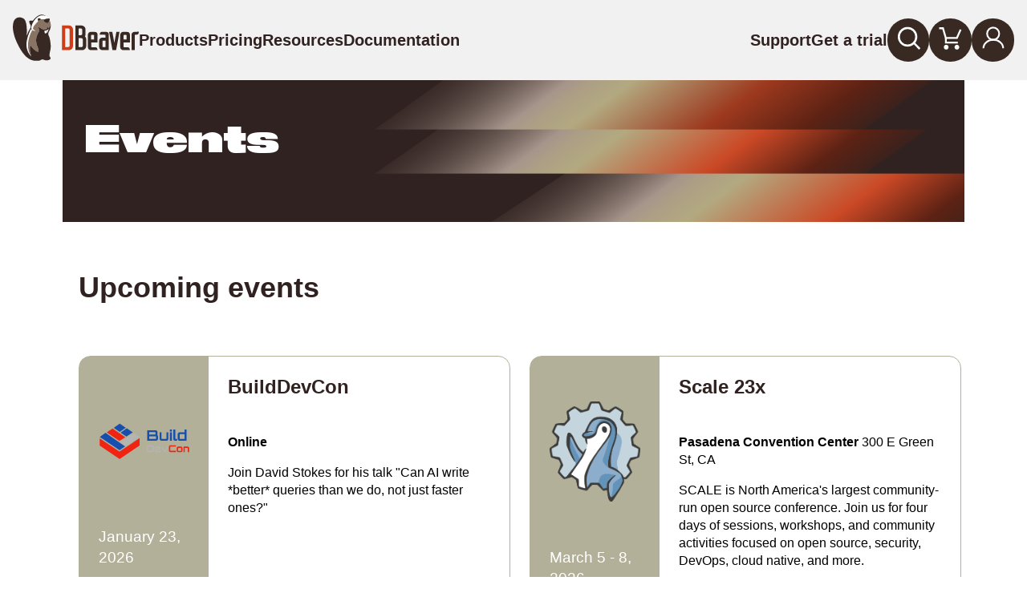

--- FILE ---
content_type: text/html; charset=UTF-8
request_url: https://dbeaver.com/events/
body_size: 47547
content:
<!DOCTYPE html>
<html lang="en-US">

<head>
    <meta charset="UTF-8">
    <meta name="viewport" content="width=device-width, initial-scale=1">
    <link rel="profile" href="http://gmpg.org/xfn/11">
    <link rel="pingback" href="https://dbeaver.com/xmlrpc.php">
    <meta name='robots' content='index, follow, max-image-preview:large, max-snippet:-1, max-video-preview:-1' />

	<!-- This site is optimized with the Yoast SEO plugin v26.6 - https://yoast.com/wordpress/plugins/seo/ -->
	<title>Events - DBeaver</title>
	<link rel="canonical" href="https://dbeaver.com/events/" />
	<meta property="og:locale" content="en_US" />
	<meta property="og:type" content="article" />
	<meta property="og:title" content="Events - DBeaver" />
	<meta property="og:description" content="Events Upcoming events Past events" />
	<meta property="og:url" content="https://dbeaver.com/events/" />
	<meta property="og:site_name" content="DBeaver" />
	<meta property="article:modified_time" content="2025-12-23T11:10:05+00:00" />
	<meta name="twitter:card" content="summary_large_image" />
	<meta name="twitter:label1" content="Est. reading time" />
	<meta name="twitter:data1" content="5 minutes" />
	<script type="application/ld+json" class="yoast-schema-graph">{"@context":"https://schema.org","@graph":[{"@type":"WebPage","@id":"https://dbeaver.com/events/","url":"https://dbeaver.com/events/","name":"Events - DBeaver","isPartOf":{"@id":"https://dbeaver.com/#website"},"datePublished":"2025-12-16T13:21:19+00:00","dateModified":"2025-12-23T11:10:05+00:00","breadcrumb":{"@id":"https://dbeaver.com/events/#breadcrumb"},"inLanguage":"en-US","potentialAction":[{"@type":"ReadAction","target":["https://dbeaver.com/events/"]}]},{"@type":"BreadcrumbList","@id":"https://dbeaver.com/events/#breadcrumb","itemListElement":[{"@type":"ListItem","position":1,"name":"Home","item":"https://dbeaver.com/"},{"@type":"ListItem","position":2,"name":"Events"}]},{"@type":"WebSite","@id":"https://dbeaver.com/#website","url":"https://dbeaver.com/","name":"DBeaver","description":"Universal Database Tool","publisher":{"@id":"https://dbeaver.com/#organization"},"potentialAction":[{"@type":"SearchAction","target":{"@type":"EntryPoint","urlTemplate":"https://dbeaver.com/?s={search_term_string}"},"query-input":{"@type":"PropertyValueSpecification","valueRequired":true,"valueName":"search_term_string"}}],"inLanguage":"en-US"},{"@type":"Organization","@id":"https://dbeaver.com/#organization","name":"DBeaver","url":"https://dbeaver.com/","logo":{"@type":"ImageObject","inLanguage":"en-US","@id":"https://dbeaver.com/#/schema/logo/image/","url":"https://dbeaver.com/wp-content/uploads/2022/10/LogoX2.png","contentUrl":"https://dbeaver.com/wp-content/uploads/2022/10/LogoX2.png","width":352,"height":137,"caption":"DBeaver"},"image":{"@id":"https://dbeaver.com/#/schema/logo/image/"}}]}</script>
	<!-- / Yoast SEO plugin. -->


<link rel='dns-prefetch' href='//cdnjs.cloudflare.com' />
<link rel='dns-prefetch' href='//js.hs-scripts.com' />
<link rel='dns-prefetch' href='//unpkg.com' />
<link rel='dns-prefetch' href='//use.fontawesome.com' />
<link rel='dns-prefetch' href='//fonts.googleapis.com' />
<link rel="alternate" type="application/rss+xml" title="DBeaver &raquo; Feed" href="https://dbeaver.com/feed/" />
<link rel="alternate" type="application/rss+xml" title="DBeaver &raquo; Comments Feed" href="https://dbeaver.com/comments/feed/" />
<link rel="alternate" title="oEmbed (JSON)" type="application/json+oembed" href="https://dbeaver.com/wp-json/oembed/1.0/embed?url=https%3A%2F%2Fdbeaver.com%2Fevents%2F" />
<link rel="alternate" title="oEmbed (XML)" type="text/xml+oembed" href="https://dbeaver.com/wp-json/oembed/1.0/embed?url=https%3A%2F%2Fdbeaver.com%2Fevents%2F&#038;format=xml" />
<style id='wp-img-auto-sizes-contain-inline-css' type='text/css'>
img:is([sizes=auto i],[sizes^="auto," i]){contain-intrinsic-size:3000px 1500px}
/*# sourceURL=wp-img-auto-sizes-contain-inline-css */
</style>
<link rel='stylesheet' id='structured-content-frontend-css' href='https://dbeaver.com/wp-content/plugins/structured-content/dist/blocks.style.build.css?ver=1.7.0' type='text/css' media='all' />
<style id='wp-emoji-styles-inline-css' type='text/css'>

	img.wp-smiley, img.emoji {
		display: inline !important;
		border: none !important;
		box-shadow: none !important;
		height: 1em !important;
		width: 1em !important;
		margin: 0 0.07em !important;
		vertical-align: -0.1em !important;
		background: none !important;
		padding: 0 !important;
	}
/*# sourceURL=wp-emoji-styles-inline-css */
</style>
<link rel='stylesheet' id='wp-block-library-css' href='https://dbeaver.com/wp-includes/css/dist/block-library/style.min.css?ver=6.9' type='text/css' media='all' />
<style id='wp-block-social-links-inline-css' type='text/css'>
.wp-block-social-links{background:none;box-sizing:border-box;margin-left:0;padding-left:0;padding-right:0;text-indent:0}.wp-block-social-links .wp-social-link a,.wp-block-social-links .wp-social-link a:hover{border-bottom:0;box-shadow:none;text-decoration:none}.wp-block-social-links .wp-social-link svg{height:1em;width:1em}.wp-block-social-links .wp-social-link span:not(.screen-reader-text){font-size:.65em;margin-left:.5em;margin-right:.5em}.wp-block-social-links.has-small-icon-size{font-size:16px}.wp-block-social-links,.wp-block-social-links.has-normal-icon-size{font-size:24px}.wp-block-social-links.has-large-icon-size{font-size:36px}.wp-block-social-links.has-huge-icon-size{font-size:48px}.wp-block-social-links.aligncenter{display:flex;justify-content:center}.wp-block-social-links.alignright{justify-content:flex-end}.wp-block-social-link{border-radius:9999px;display:block}@media not (prefers-reduced-motion){.wp-block-social-link{transition:transform .1s ease}}.wp-block-social-link{height:auto}.wp-block-social-link a{align-items:center;display:flex;line-height:0}.wp-block-social-link:hover{transform:scale(1.1)}.wp-block-social-links .wp-block-social-link.wp-social-link{display:inline-block;margin:0;padding:0}.wp-block-social-links .wp-block-social-link.wp-social-link .wp-block-social-link-anchor,.wp-block-social-links .wp-block-social-link.wp-social-link .wp-block-social-link-anchor svg,.wp-block-social-links .wp-block-social-link.wp-social-link .wp-block-social-link-anchor:active,.wp-block-social-links .wp-block-social-link.wp-social-link .wp-block-social-link-anchor:hover,.wp-block-social-links .wp-block-social-link.wp-social-link .wp-block-social-link-anchor:visited{color:currentColor;fill:currentColor}:where(.wp-block-social-links:not(.is-style-logos-only)) .wp-social-link{background-color:#f0f0f0;color:#444}:where(.wp-block-social-links:not(.is-style-logos-only)) .wp-social-link-amazon{background-color:#f90;color:#fff}:where(.wp-block-social-links:not(.is-style-logos-only)) .wp-social-link-bandcamp{background-color:#1ea0c3;color:#fff}:where(.wp-block-social-links:not(.is-style-logos-only)) .wp-social-link-behance{background-color:#0757fe;color:#fff}:where(.wp-block-social-links:not(.is-style-logos-only)) .wp-social-link-bluesky{background-color:#0a7aff;color:#fff}:where(.wp-block-social-links:not(.is-style-logos-only)) .wp-social-link-codepen{background-color:#1e1f26;color:#fff}:where(.wp-block-social-links:not(.is-style-logos-only)) .wp-social-link-deviantart{background-color:#02e49b;color:#fff}:where(.wp-block-social-links:not(.is-style-logos-only)) .wp-social-link-discord{background-color:#5865f2;color:#fff}:where(.wp-block-social-links:not(.is-style-logos-only)) .wp-social-link-dribbble{background-color:#e94c89;color:#fff}:where(.wp-block-social-links:not(.is-style-logos-only)) .wp-social-link-dropbox{background-color:#4280ff;color:#fff}:where(.wp-block-social-links:not(.is-style-logos-only)) .wp-social-link-etsy{background-color:#f45800;color:#fff}:where(.wp-block-social-links:not(.is-style-logos-only)) .wp-social-link-facebook{background-color:#0866ff;color:#fff}:where(.wp-block-social-links:not(.is-style-logos-only)) .wp-social-link-fivehundredpx{background-color:#000;color:#fff}:where(.wp-block-social-links:not(.is-style-logos-only)) .wp-social-link-flickr{background-color:#0461dd;color:#fff}:where(.wp-block-social-links:not(.is-style-logos-only)) .wp-social-link-foursquare{background-color:#e65678;color:#fff}:where(.wp-block-social-links:not(.is-style-logos-only)) .wp-social-link-github{background-color:#24292d;color:#fff}:where(.wp-block-social-links:not(.is-style-logos-only)) .wp-social-link-goodreads{background-color:#eceadd;color:#382110}:where(.wp-block-social-links:not(.is-style-logos-only)) .wp-social-link-google{background-color:#ea4434;color:#fff}:where(.wp-block-social-links:not(.is-style-logos-only)) .wp-social-link-gravatar{background-color:#1d4fc4;color:#fff}:where(.wp-block-social-links:not(.is-style-logos-only)) .wp-social-link-instagram{background-color:#f00075;color:#fff}:where(.wp-block-social-links:not(.is-style-logos-only)) .wp-social-link-lastfm{background-color:#e21b24;color:#fff}:where(.wp-block-social-links:not(.is-style-logos-only)) .wp-social-link-linkedin{background-color:#0d66c2;color:#fff}:where(.wp-block-social-links:not(.is-style-logos-only)) .wp-social-link-mastodon{background-color:#3288d4;color:#fff}:where(.wp-block-social-links:not(.is-style-logos-only)) .wp-social-link-medium{background-color:#000;color:#fff}:where(.wp-block-social-links:not(.is-style-logos-only)) .wp-social-link-meetup{background-color:#f6405f;color:#fff}:where(.wp-block-social-links:not(.is-style-logos-only)) .wp-social-link-patreon{background-color:#000;color:#fff}:where(.wp-block-social-links:not(.is-style-logos-only)) .wp-social-link-pinterest{background-color:#e60122;color:#fff}:where(.wp-block-social-links:not(.is-style-logos-only)) .wp-social-link-pocket{background-color:#ef4155;color:#fff}:where(.wp-block-social-links:not(.is-style-logos-only)) .wp-social-link-reddit{background-color:#ff4500;color:#fff}:where(.wp-block-social-links:not(.is-style-logos-only)) .wp-social-link-skype{background-color:#0478d7;color:#fff}:where(.wp-block-social-links:not(.is-style-logos-only)) .wp-social-link-snapchat{background-color:#fefc00;color:#fff;stroke:#000}:where(.wp-block-social-links:not(.is-style-logos-only)) .wp-social-link-soundcloud{background-color:#ff5600;color:#fff}:where(.wp-block-social-links:not(.is-style-logos-only)) .wp-social-link-spotify{background-color:#1bd760;color:#fff}:where(.wp-block-social-links:not(.is-style-logos-only)) .wp-social-link-telegram{background-color:#2aabee;color:#fff}:where(.wp-block-social-links:not(.is-style-logos-only)) .wp-social-link-threads{background-color:#000;color:#fff}:where(.wp-block-social-links:not(.is-style-logos-only)) .wp-social-link-tiktok{background-color:#000;color:#fff}:where(.wp-block-social-links:not(.is-style-logos-only)) .wp-social-link-tumblr{background-color:#011835;color:#fff}:where(.wp-block-social-links:not(.is-style-logos-only)) .wp-social-link-twitch{background-color:#6440a4;color:#fff}:where(.wp-block-social-links:not(.is-style-logos-only)) .wp-social-link-twitter{background-color:#1da1f2;color:#fff}:where(.wp-block-social-links:not(.is-style-logos-only)) .wp-social-link-vimeo{background-color:#1eb7ea;color:#fff}:where(.wp-block-social-links:not(.is-style-logos-only)) .wp-social-link-vk{background-color:#4680c2;color:#fff}:where(.wp-block-social-links:not(.is-style-logos-only)) .wp-social-link-wordpress{background-color:#3499cd;color:#fff}:where(.wp-block-social-links:not(.is-style-logos-only)) .wp-social-link-whatsapp{background-color:#25d366;color:#fff}:where(.wp-block-social-links:not(.is-style-logos-only)) .wp-social-link-x{background-color:#000;color:#fff}:where(.wp-block-social-links:not(.is-style-logos-only)) .wp-social-link-yelp{background-color:#d32422;color:#fff}:where(.wp-block-social-links:not(.is-style-logos-only)) .wp-social-link-youtube{background-color:red;color:#fff}:where(.wp-block-social-links.is-style-logos-only) .wp-social-link{background:none}:where(.wp-block-social-links.is-style-logos-only) .wp-social-link svg{height:1.25em;width:1.25em}:where(.wp-block-social-links.is-style-logos-only) .wp-social-link-amazon{color:#f90}:where(.wp-block-social-links.is-style-logos-only) .wp-social-link-bandcamp{color:#1ea0c3}:where(.wp-block-social-links.is-style-logos-only) .wp-social-link-behance{color:#0757fe}:where(.wp-block-social-links.is-style-logos-only) .wp-social-link-bluesky{color:#0a7aff}:where(.wp-block-social-links.is-style-logos-only) .wp-social-link-codepen{color:#1e1f26}:where(.wp-block-social-links.is-style-logos-only) .wp-social-link-deviantart{color:#02e49b}:where(.wp-block-social-links.is-style-logos-only) .wp-social-link-discord{color:#5865f2}:where(.wp-block-social-links.is-style-logos-only) .wp-social-link-dribbble{color:#e94c89}:where(.wp-block-social-links.is-style-logos-only) .wp-social-link-dropbox{color:#4280ff}:where(.wp-block-social-links.is-style-logos-only) .wp-social-link-etsy{color:#f45800}:where(.wp-block-social-links.is-style-logos-only) .wp-social-link-facebook{color:#0866ff}:where(.wp-block-social-links.is-style-logos-only) .wp-social-link-fivehundredpx{color:#000}:where(.wp-block-social-links.is-style-logos-only) .wp-social-link-flickr{color:#0461dd}:where(.wp-block-social-links.is-style-logos-only) .wp-social-link-foursquare{color:#e65678}:where(.wp-block-social-links.is-style-logos-only) .wp-social-link-github{color:#24292d}:where(.wp-block-social-links.is-style-logos-only) .wp-social-link-goodreads{color:#382110}:where(.wp-block-social-links.is-style-logos-only) .wp-social-link-google{color:#ea4434}:where(.wp-block-social-links.is-style-logos-only) .wp-social-link-gravatar{color:#1d4fc4}:where(.wp-block-social-links.is-style-logos-only) .wp-social-link-instagram{color:#f00075}:where(.wp-block-social-links.is-style-logos-only) .wp-social-link-lastfm{color:#e21b24}:where(.wp-block-social-links.is-style-logos-only) .wp-social-link-linkedin{color:#0d66c2}:where(.wp-block-social-links.is-style-logos-only) .wp-social-link-mastodon{color:#3288d4}:where(.wp-block-social-links.is-style-logos-only) .wp-social-link-medium{color:#000}:where(.wp-block-social-links.is-style-logos-only) .wp-social-link-meetup{color:#f6405f}:where(.wp-block-social-links.is-style-logos-only) .wp-social-link-patreon{color:#000}:where(.wp-block-social-links.is-style-logos-only) .wp-social-link-pinterest{color:#e60122}:where(.wp-block-social-links.is-style-logos-only) .wp-social-link-pocket{color:#ef4155}:where(.wp-block-social-links.is-style-logos-only) .wp-social-link-reddit{color:#ff4500}:where(.wp-block-social-links.is-style-logos-only) .wp-social-link-skype{color:#0478d7}:where(.wp-block-social-links.is-style-logos-only) .wp-social-link-snapchat{color:#fff;stroke:#000}:where(.wp-block-social-links.is-style-logos-only) .wp-social-link-soundcloud{color:#ff5600}:where(.wp-block-social-links.is-style-logos-only) .wp-social-link-spotify{color:#1bd760}:where(.wp-block-social-links.is-style-logos-only) .wp-social-link-telegram{color:#2aabee}:where(.wp-block-social-links.is-style-logos-only) .wp-social-link-threads{color:#000}:where(.wp-block-social-links.is-style-logos-only) .wp-social-link-tiktok{color:#000}:where(.wp-block-social-links.is-style-logos-only) .wp-social-link-tumblr{color:#011835}:where(.wp-block-social-links.is-style-logos-only) .wp-social-link-twitch{color:#6440a4}:where(.wp-block-social-links.is-style-logos-only) .wp-social-link-twitter{color:#1da1f2}:where(.wp-block-social-links.is-style-logos-only) .wp-social-link-vimeo{color:#1eb7ea}:where(.wp-block-social-links.is-style-logos-only) .wp-social-link-vk{color:#4680c2}:where(.wp-block-social-links.is-style-logos-only) .wp-social-link-whatsapp{color:#25d366}:where(.wp-block-social-links.is-style-logos-only) .wp-social-link-wordpress{color:#3499cd}:where(.wp-block-social-links.is-style-logos-only) .wp-social-link-x{color:#000}:where(.wp-block-social-links.is-style-logos-only) .wp-social-link-yelp{color:#d32422}:where(.wp-block-social-links.is-style-logos-only) .wp-social-link-youtube{color:red}.wp-block-social-links.is-style-pill-shape .wp-social-link{width:auto}:root :where(.wp-block-social-links .wp-social-link a){padding:.25em}:root :where(.wp-block-social-links.is-style-logos-only .wp-social-link a){padding:0}:root :where(.wp-block-social-links.is-style-pill-shape .wp-social-link a){padding-left:.6666666667em;padding-right:.6666666667em}.wp-block-social-links:not(.has-icon-color):not(.has-icon-background-color) .wp-social-link-snapchat .wp-block-social-link-label{color:#000}
/*# sourceURL=https://dbeaver.com/wp-includes/blocks/social-links/style.min.css */
</style>
<style id='global-styles-inline-css' type='text/css'>
:root{--wp--preset--aspect-ratio--square: 1;--wp--preset--aspect-ratio--4-3: 4/3;--wp--preset--aspect-ratio--3-4: 3/4;--wp--preset--aspect-ratio--3-2: 3/2;--wp--preset--aspect-ratio--2-3: 2/3;--wp--preset--aspect-ratio--16-9: 16/9;--wp--preset--aspect-ratio--9-16: 9/16;--wp--preset--color--black: #000000;--wp--preset--color--cyan-bluish-gray: #abb8c3;--wp--preset--color--white: #ffffff;--wp--preset--color--pale-pink: #f78da7;--wp--preset--color--vivid-red: #cf2e2e;--wp--preset--color--luminous-vivid-orange: #ff6900;--wp--preset--color--luminous-vivid-amber: #fcb900;--wp--preset--color--light-green-cyan: #7bdcb5;--wp--preset--color--vivid-green-cyan: #00d084;--wp--preset--color--pale-cyan-blue: #8ed1fc;--wp--preset--color--vivid-cyan-blue: #0693e3;--wp--preset--color--vivid-purple: #9b51e0;--wp--preset--gradient--vivid-cyan-blue-to-vivid-purple: linear-gradient(135deg,rgb(6,147,227) 0%,rgb(155,81,224) 100%);--wp--preset--gradient--light-green-cyan-to-vivid-green-cyan: linear-gradient(135deg,rgb(122,220,180) 0%,rgb(0,208,130) 100%);--wp--preset--gradient--luminous-vivid-amber-to-luminous-vivid-orange: linear-gradient(135deg,rgb(252,185,0) 0%,rgb(255,105,0) 100%);--wp--preset--gradient--luminous-vivid-orange-to-vivid-red: linear-gradient(135deg,rgb(255,105,0) 0%,rgb(207,46,46) 100%);--wp--preset--gradient--very-light-gray-to-cyan-bluish-gray: linear-gradient(135deg,rgb(238,238,238) 0%,rgb(169,184,195) 100%);--wp--preset--gradient--cool-to-warm-spectrum: linear-gradient(135deg,rgb(74,234,220) 0%,rgb(151,120,209) 20%,rgb(207,42,186) 40%,rgb(238,44,130) 60%,rgb(251,105,98) 80%,rgb(254,248,76) 100%);--wp--preset--gradient--blush-light-purple: linear-gradient(135deg,rgb(255,206,236) 0%,rgb(152,150,240) 100%);--wp--preset--gradient--blush-bordeaux: linear-gradient(135deg,rgb(254,205,165) 0%,rgb(254,45,45) 50%,rgb(107,0,62) 100%);--wp--preset--gradient--luminous-dusk: linear-gradient(135deg,rgb(255,203,112) 0%,rgb(199,81,192) 50%,rgb(65,88,208) 100%);--wp--preset--gradient--pale-ocean: linear-gradient(135deg,rgb(255,245,203) 0%,rgb(182,227,212) 50%,rgb(51,167,181) 100%);--wp--preset--gradient--electric-grass: linear-gradient(135deg,rgb(202,248,128) 0%,rgb(113,206,126) 100%);--wp--preset--gradient--midnight: linear-gradient(135deg,rgb(2,3,129) 0%,rgb(40,116,252) 100%);--wp--preset--font-size--small: 13px;--wp--preset--font-size--medium: 20px;--wp--preset--font-size--large: 36px;--wp--preset--font-size--x-large: 42px;--wp--preset--spacing--20: 0.44rem;--wp--preset--spacing--30: 0.67rem;--wp--preset--spacing--40: 1rem;--wp--preset--spacing--50: 1.5rem;--wp--preset--spacing--60: 2.25rem;--wp--preset--spacing--70: 3.38rem;--wp--preset--spacing--80: 5.06rem;--wp--preset--shadow--natural: 6px 6px 9px rgba(0, 0, 0, 0.2);--wp--preset--shadow--deep: 12px 12px 50px rgba(0, 0, 0, 0.4);--wp--preset--shadow--sharp: 6px 6px 0px rgba(0, 0, 0, 0.2);--wp--preset--shadow--outlined: 6px 6px 0px -3px rgb(255, 255, 255), 6px 6px rgb(0, 0, 0);--wp--preset--shadow--crisp: 6px 6px 0px rgb(0, 0, 0);}:where(.is-layout-flex){gap: 0.5em;}:where(.is-layout-grid){gap: 0.5em;}body .is-layout-flex{display: flex;}.is-layout-flex{flex-wrap: wrap;align-items: center;}.is-layout-flex > :is(*, div){margin: 0;}body .is-layout-grid{display: grid;}.is-layout-grid > :is(*, div){margin: 0;}:where(.wp-block-columns.is-layout-flex){gap: 2em;}:where(.wp-block-columns.is-layout-grid){gap: 2em;}:where(.wp-block-post-template.is-layout-flex){gap: 1.25em;}:where(.wp-block-post-template.is-layout-grid){gap: 1.25em;}.has-black-color{color: var(--wp--preset--color--black) !important;}.has-cyan-bluish-gray-color{color: var(--wp--preset--color--cyan-bluish-gray) !important;}.has-white-color{color: var(--wp--preset--color--white) !important;}.has-pale-pink-color{color: var(--wp--preset--color--pale-pink) !important;}.has-vivid-red-color{color: var(--wp--preset--color--vivid-red) !important;}.has-luminous-vivid-orange-color{color: var(--wp--preset--color--luminous-vivid-orange) !important;}.has-luminous-vivid-amber-color{color: var(--wp--preset--color--luminous-vivid-amber) !important;}.has-light-green-cyan-color{color: var(--wp--preset--color--light-green-cyan) !important;}.has-vivid-green-cyan-color{color: var(--wp--preset--color--vivid-green-cyan) !important;}.has-pale-cyan-blue-color{color: var(--wp--preset--color--pale-cyan-blue) !important;}.has-vivid-cyan-blue-color{color: var(--wp--preset--color--vivid-cyan-blue) !important;}.has-vivid-purple-color{color: var(--wp--preset--color--vivid-purple) !important;}.has-black-background-color{background-color: var(--wp--preset--color--black) !important;}.has-cyan-bluish-gray-background-color{background-color: var(--wp--preset--color--cyan-bluish-gray) !important;}.has-white-background-color{background-color: var(--wp--preset--color--white) !important;}.has-pale-pink-background-color{background-color: var(--wp--preset--color--pale-pink) !important;}.has-vivid-red-background-color{background-color: var(--wp--preset--color--vivid-red) !important;}.has-luminous-vivid-orange-background-color{background-color: var(--wp--preset--color--luminous-vivid-orange) !important;}.has-luminous-vivid-amber-background-color{background-color: var(--wp--preset--color--luminous-vivid-amber) !important;}.has-light-green-cyan-background-color{background-color: var(--wp--preset--color--light-green-cyan) !important;}.has-vivid-green-cyan-background-color{background-color: var(--wp--preset--color--vivid-green-cyan) !important;}.has-pale-cyan-blue-background-color{background-color: var(--wp--preset--color--pale-cyan-blue) !important;}.has-vivid-cyan-blue-background-color{background-color: var(--wp--preset--color--vivid-cyan-blue) !important;}.has-vivid-purple-background-color{background-color: var(--wp--preset--color--vivid-purple) !important;}.has-black-border-color{border-color: var(--wp--preset--color--black) !important;}.has-cyan-bluish-gray-border-color{border-color: var(--wp--preset--color--cyan-bluish-gray) !important;}.has-white-border-color{border-color: var(--wp--preset--color--white) !important;}.has-pale-pink-border-color{border-color: var(--wp--preset--color--pale-pink) !important;}.has-vivid-red-border-color{border-color: var(--wp--preset--color--vivid-red) !important;}.has-luminous-vivid-orange-border-color{border-color: var(--wp--preset--color--luminous-vivid-orange) !important;}.has-luminous-vivid-amber-border-color{border-color: var(--wp--preset--color--luminous-vivid-amber) !important;}.has-light-green-cyan-border-color{border-color: var(--wp--preset--color--light-green-cyan) !important;}.has-vivid-green-cyan-border-color{border-color: var(--wp--preset--color--vivid-green-cyan) !important;}.has-pale-cyan-blue-border-color{border-color: var(--wp--preset--color--pale-cyan-blue) !important;}.has-vivid-cyan-blue-border-color{border-color: var(--wp--preset--color--vivid-cyan-blue) !important;}.has-vivid-purple-border-color{border-color: var(--wp--preset--color--vivid-purple) !important;}.has-vivid-cyan-blue-to-vivid-purple-gradient-background{background: var(--wp--preset--gradient--vivid-cyan-blue-to-vivid-purple) !important;}.has-light-green-cyan-to-vivid-green-cyan-gradient-background{background: var(--wp--preset--gradient--light-green-cyan-to-vivid-green-cyan) !important;}.has-luminous-vivid-amber-to-luminous-vivid-orange-gradient-background{background: var(--wp--preset--gradient--luminous-vivid-amber-to-luminous-vivid-orange) !important;}.has-luminous-vivid-orange-to-vivid-red-gradient-background{background: var(--wp--preset--gradient--luminous-vivid-orange-to-vivid-red) !important;}.has-very-light-gray-to-cyan-bluish-gray-gradient-background{background: var(--wp--preset--gradient--very-light-gray-to-cyan-bluish-gray) !important;}.has-cool-to-warm-spectrum-gradient-background{background: var(--wp--preset--gradient--cool-to-warm-spectrum) !important;}.has-blush-light-purple-gradient-background{background: var(--wp--preset--gradient--blush-light-purple) !important;}.has-blush-bordeaux-gradient-background{background: var(--wp--preset--gradient--blush-bordeaux) !important;}.has-luminous-dusk-gradient-background{background: var(--wp--preset--gradient--luminous-dusk) !important;}.has-pale-ocean-gradient-background{background: var(--wp--preset--gradient--pale-ocean) !important;}.has-electric-grass-gradient-background{background: var(--wp--preset--gradient--electric-grass) !important;}.has-midnight-gradient-background{background: var(--wp--preset--gradient--midnight) !important;}.has-small-font-size{font-size: var(--wp--preset--font-size--small) !important;}.has-medium-font-size{font-size: var(--wp--preset--font-size--medium) !important;}.has-large-font-size{font-size: var(--wp--preset--font-size--large) !important;}.has-x-large-font-size{font-size: var(--wp--preset--font-size--x-large) !important;}
/*# sourceURL=global-styles-inline-css */
</style>

<style id='classic-theme-styles-inline-css' type='text/css'>
/*! This file is auto-generated */
.wp-block-button__link{color:#fff;background-color:#32373c;border-radius:9999px;box-shadow:none;text-decoration:none;padding:calc(.667em + 2px) calc(1.333em + 2px);font-size:1.125em}.wp-block-file__button{background:#32373c;color:#fff;text-decoration:none}
/*# sourceURL=/wp-includes/css/classic-themes.min.css */
</style>
<link rel='stylesheet' id='jquery-confirm-css' href='https://cdnjs.cloudflare.com/ajax/libs/jquery-confirm/3.3.4/jquery-confirm.min.css?ver=3.3.4' type='text/css' media='all'  crossorigin="anonymous" integrity="sha256-VxlXnpkS8UAw3dJnlJj8IjIflIWmDUVQbXD9grYXr98=" />
<link rel='stylesheet' id='dbeaver-customization-css' href='https://dbeaver.com/wp-content/plugins/dbeaver-customization/static/customize.full.css?ver=2.52' type='text/css' media='all' />
<link rel='stylesheet' id='userswp-css' href='https://dbeaver.com/wp-content/plugins/userswp/assets/css/users-wp.css?ver=1.2.50' type='text/css' media='all' />
<link rel='stylesheet' id='uwp-country-select-css' href='https://dbeaver.com/wp-content/plugins/userswp/assets/css/countryselect.css?ver=1.2.50' type='text/css' media='all' />
<link rel='stylesheet' id='dbeaver-greenhouse-css' href='https://dbeaver.com/wp-content/plugins/dbeaver-greenhouse/includes/../assets/main.css?ver=6.9' type='text/css' media='all' />
<link rel='stylesheet' id='s3_bucket_listing-css' href='https://dbeaver.com/wp-content/plugins/s3-bucket-listing/theme/theme.css?ver=2.0' type='text/css' media='screen' />
<link rel='stylesheet' id='wp-mcm-styles-css' href='https://dbeaver.com/wp-content/plugins/wp-media-category-management/css/wp-mcm-styles.css?ver=2.5.0.1' type='text/css' media='all' />
<link rel='stylesheet' id='edd-recurring-css' href='https://dbeaver.com/wp-content/plugins/edd-recurring/assets/css/styles.css?ver=2.9.10' type='text/css' media='all' />
<link rel='stylesheet' id='utouch-child-select2-style-css' href='https://dbeaver.com/wp-content/themes/utouch-child/css/select2.css?ver=2.52' type='text/css' media='all' />
<link rel='stylesheet' id='utouch-child-toastr-css-css' href='https://dbeaver.com/wp-content/themes/utouch-child/css/toastr/toastr.css?ver=2.52' type='text/css' media='all' />
<link rel='stylesheet' id='font-awesome-css' href='https://use.fontawesome.com/releases/v6.7.2/css/all.css?wpfas=true' type='text/css' media='all' />
<link rel='stylesheet' id='utouch-theme-style-css' href='https://dbeaver.com/wp-content/themes/utouch/css2/theme-styles.css?ver=2.52' type='text/css' media='all' />
<link rel='stylesheet' id='utouch-theme-header-css' href='https://dbeaver.com/wp-content/themes/utouch/css2/dmm_header.css?ver=2.52' type='text/css' media='all' />
<link rel='stylesheet' id='utouch-theme-blocks-css' href='https://dbeaver.com/wp-content/themes/utouch/css2/blocks.css?ver=2.52' type='text/css' media='all' />
<link rel='stylesheet' id='utouch-theme-plugins-css' href='https://dbeaver.com/wp-content/themes/utouch/css2/theme-plugins.css?ver=2.52' type='text/css' media='all' />
<link rel='stylesheet' id='utouch-theme-widgets-css' href='https://dbeaver.com/wp-content/themes/utouch/css2/widgets.css?ver=6.9' type='text/css' media='all' />
<link rel='stylesheet' id='swiper-css' href='https://dbeaver.com/wp-content/themes/utouch/css2/swiper.min.css?ver=3.3.1' type='text/css' media='all' />
<link rel='stylesheet' id='formstone-background-css' href='https://dbeaver.com/wp-content/themes/utouch/css2/formstone-background.css?ver=2.52' type='text/css' media='all' />
<link rel='stylesheet' id='count-css' href='https://dbeaver.com/wp-content/themes/utouch/css2/count.css?ver=6.9' type='text/css' media='all' />
<link rel='stylesheet' id='utouch-theme-font-css' href='//fonts.googleapis.com/css?family=Baloo+Paaji%7CNunito%3A300%2C400%2C700%2C900&#038;ver=1.0' type='text/css' media='all' />
<link rel='stylesheet' id='seo-icons-css' href='https://dbeaver.com/wp-content/themes/utouch/css2/seo-icons.css?ver=2.52' type='text/css' media='all' />
<link rel='stylesheet' id='nice-number-css' href='https://dbeaver.com/wp-content/themes/utouch/css2/jquery.nice-number.css?ver=2.1.0' type='text/css' media='all' />
<link rel='stylesheet' id='child-style-css' href='https://dbeaver.com/wp-content/themes/utouch-child/style.css?ver=6.9' type='text/css' media='all' />
<link rel='stylesheet' id='roboto-css' href='//fonts.googleapis.com/css?family=Roboto%3Aregular%2Citalic%2C700%2C700italic&#038;subset=latin&#038;ver=2.9.6' type='text/css' media='all'  crossorigin="anonymous" integrity="sha256-c2lwtRU/YxbpO7RaSomqsz6PKR+lfsNLogMCouj4eiU=" />
<link rel='stylesheet' id='fjalla-one-css' href='//fonts.googleapis.com/css?family=Fjalla+One%3Aregular&#038;subset=latin-ext%2Clatin&#038;ver=2.9.6' type='text/css' media='all' />
<link rel='stylesheet' id='lato-css' href='//fonts.googleapis.com/css?family=Lato%3Aregular%2Citalic%2C900%2C900italic&#038;subset=latin&#038;ver=2.9.6' type='text/css' media='all'  crossorigin="anonymous" integrity="sha256-IiO1wenMAl+Ldeo6+2vcxlRqdS7LfICV5mAQSPFTU48=" />
<link rel='stylesheet' id='kc-general-css' href='https://dbeaver.com/wp-content/plugins/kingcomposer/assets/frontend/css/kingcomposer.min.css?ver=2.9.6' type='text/css' media='all' />
<link rel='stylesheet' id='kc-animate-css' href='https://dbeaver.com/wp-content/plugins/kingcomposer/assets/css/animate.css?ver=2.9.6' type='text/css' media='all' />
<link rel='stylesheet' id='kc-icon-1-css' href='https://dbeaver.com/wp-content/plugins/kingcomposer/assets/css/icons.css?ver=2.9.6' type='text/css' media='all' />
<link rel='stylesheet' id='codecolorer-css' href='https://dbeaver.com/wp-content/plugins/codecolorer/codecolorer.css?ver=0.10.1' type='text/css' media='screen' />
<!--n2css--><!--n2js--><script type="text/javascript" src="https://dbeaver.com/wp-includes/js/jquery/jquery.min.js?ver=3.7.1" id="jquery-core-js"></script>
<script type="text/javascript" src="https://dbeaver.com/wp-includes/js/jquery/jquery-migrate.min.js?ver=3.4.1" id="jquery-migrate-js"></script>
<script type="text/javascript" src="https://dbeaver.com/wp-content/themes/utouch/js/spinner-overlay.js?ver=1" id="spinner_overlay-js"></script>
<link rel="https://api.w.org/" href="https://dbeaver.com/wp-json/" /><link rel="alternate" title="JSON" type="application/json" href="https://dbeaver.com/wp-json/wp/v2/pages/573919" /><link rel="EditURI" type="application/rsd+xml" title="RSD" href="https://dbeaver.com/xmlrpc.php?rsd" />
<meta name="generator" content="WordPress 6.9" />
<link rel='shortlink' href='https://dbeaver.com/?p=573919' />
<script type="text/javascript">
           var ajaxurl = "https://dbeaver.com/wp-admin/admin-ajax.php";
         </script>        <style type="text/css">
            .edd_sl_license_key {
                display: block;
                unicode-bidi: embed;
                font-family: monospace;
                white-space: pre;
            }
        </style>
        <meta name="generator" content="Easy Digital Downloads v2.11" />
<script type="text/javascript">var kc_script_data={ajax_url:"https://dbeaver.com/wp-admin/admin-ajax.php"}</script>			<!-- DO NOT COPY THIS SNIPPET! Start of Page Analytics Tracking for HubSpot WordPress plugin v11.3.33-->
			<script class="hsq-set-content-id" data-content-id="standard-page">
				var _hsq = _hsq || [];
				_hsq.push(["setContentType", "standard-page"]);
			</script>
			<!-- DO NOT COPY THIS SNIPPET! End of Page Analytics Tracking for HubSpot WordPress plugin -->
			        <script>
            wpsolr_globalError = [];
            window.onerror = function (msg, url, line, col, error) {
                wpsolr_globalError.push({msg: msg, url: url, line: line, error: error});
            };
        </script>
		<link rel="preload" as="image" href="/wp-content/themes/utouch/css2/gallery-skin/preloader.gif"><link rel="icon" href="https://dbeaver.com/wp-content/uploads/2018/01/dbeaver.png" sizes="32x32" />
<link rel="icon" href="https://dbeaver.com/wp-content/uploads/2018/01/dbeaver.png" sizes="192x192" />
<link rel="apple-touch-icon" href="https://dbeaver.com/wp-content/uploads/2018/01/dbeaver.png" />
<meta name="msapplication-TileImage" content="https://dbeaver.com/wp-content/uploads/2018/01/dbeaver.png" />
<meta name="generator" content="WP Super Duper v1.2.30" data-sd-source="userswp" /><meta name="generator" content="WP Font Awesome Settings v1.1.10" data-ac-source="userswp" />		<style type="text/css" id="wp-custom-css">
			
.kc_row:not(.kc_row_inner) {
  padding: 80px 0; }
	
.testimonial-img-author {
	display: none;
}

a {
	color: #d03e16;
}

.edd_error {
	color: red;
	font-weight: bold;
}

.univ_list img {vertical-align: middle;min-width: 40px;border: solid 1px;}
.univ_list div {padding: 10px;}
.univ_column {float: left;width: 50%;}
.univ_list:after {content: "";display: table;clear: both;}
	
h6 .heading-sup-title {
  font-family: "Fjalla One", "Nunito", Arial, "Helvetica Neue", Helvetica, sans-serif;
  font-size: 120px;
  font-weight: normal;
  font-style: normal;
  font-stretch: normal;
  line-height: normal;
  letter-spacing: normal;
  color: #beb182;
  float: left;
  margin-top: -20px;
  margin-right: 20px;
}
#site-header {
    color: #837364;
}
.wpcf7-form.sent button {display:none;}
.tags-inline{flex-basis: 80px; }
.post p {margin-bottom:1.5em;}
.post__content .uwp_widget_author_box {display:none;}
#dbeaver-support-database .info-box-image img {max-width:100px;}
.entry-content{padding-bottom:40px;}

.tribe-common--breakpoint-medium.tribe-events  .tribe-events-calendar-list__event-row {
    border: 1px solid #B2B098;
    padding: 0px;
    margin: 20px 0;
    border-radius: 15px;
}

#page_for_posts .category-news p[align="justify"] {
    text-align: left;
}
@media (min-width: 1440px){ .jc-bs3-container.container{
        width: 1430px;
        margin:auto;
    }
}		</style>
		<script type="text/javascript"></script><style type="text/css" id="kc-css-general">.kc-off-notice{display: inline-block !important;}.kc-container{max-width:88.75rem;}</style><style type="text/css" id="kc-css-render"></style><style >html {    margin-top: 0 !important;}</style>    <meta name="facebook-domain-verification" content="efymwb4h2qlyr2tly696qnl8na64og" />
</head>

<body class="wp-singular page-template-default page page-id-573919 wp-theme-utouch wp-child-theme-utouch-child kc-css-system footer-widgets singular crumina-grid skew-rows utouch">
            <a class="skip-link screen-reader-text" href="#primary">Skip to content</a>

    <!-- Header -->
    <header class="header utouch" id="site-header"
            data-pinned="slideDown"
            data-unpinned="slideUp">

        
        <div class="container header-bar">
            <div class="header-content-wrapper">
                <div class="header-left-content">
                    <div class="site-logo">        <a href="https://dbeaver.com/" rel="home">
                            <img src="/wp-content/themes/utouch/img/logo/main_logo.svg" class="logo_desktop"
                     alt="DBeaver site logo">
                <img src="/wp-content/themes/utouch/img/logo/logo_mobile.svg" class="logo_mobile" alt="DBeaver site logo">
                    </a>
        </div>
                    <nav class="dmm-nav left-menu"><ul id="menu-top-left-primary" class="menu"><li id="menu-item-552652" class="menu-item menu-item-type-custom menu-item-object-custom dmm-has-mega dmm-open-on-hover dmm-align-left dmm-width-container"><a href="/edition/" class="menu-link" data-panel="552652" aria-haspopup="true" aria-expanded="false" data-dmm="trigger">Products</a><div id="menu-item-552652-panel" class="dmm-panel" data-panel-id="552652" data-open-on="hover" role="region" aria-hidden="true"><div class="dmm-panel__inner">
    <style type="text/css">@media only screen and (min-width: 1000px) and (max-width: 5000px){body.kc-css-system .kc-css-3515873{width: 50%;}body.kc-css-system .kc-css-3955785{width: 50%;}body.kc-css-system .kc-css-2349131{width: 30.16%;}body.kc-css-system .kc-css-1734897{width: 69.83%;}body.kc-css-system .kc-css-920997{width: 29.68%;}body.kc-css-system .kc-css-83607{width: 70.3%;}body.kc-css-system .kc-css-1757216{width: 30.18%;}body.kc-css-system .kc-css-3317217{width: 69.8%;}body.kc-css-system .kc-css-3654235{width: 50%;}body.kc-css-system .kc-css-1736942{width: 30.33%;}body.kc-css-system .kc-css-898141{width: 69.66%;}body.kc-css-system .kc-css-200578{width: 29.61%;}body.kc-css-system .kc-css-1345104{width: 70.38%;}body.kc-css-system .kc-css-3771870{width: 50%;}body.kc-css-system .kc-css-1417404{width: 100%;}}body.kc-css-system .kc-css-3312125{border-radius: 1rem 1rem 1rem 1rem;}body.kc-css-system .kc-css-3771870{background: #605751;}body.kc-css-system .kc-css-682462{background: transparent url(https://dbeaver.com/wp-content/uploads/2025/10/spiral_r_b.png) bottom right/auto no-repeat scroll;}body.kc-css-system .kc-css-628513 ,body.kc-css-system .kc-css-628513 p{color: #ffffff;}</style><section id="products-panel" class="kc-elm kc-css-3312125 kc_row products-panel"><div class="kc-row-container  kc-container"><div class="kc-wrap-columns"><div class="kc-elm kc-css-3126476 kc_col-sm-12 kc_column col-md-12"><div class="kc-col-container"><div class="kc-elm kc-css-1931405 kc_row kc_row_inner"><div class="kc-elm kc-css-3515873 kc_col-sm-6 kc_column_inner col-md-6 col-sm-12 content"><div class="kc_wrapper kc-col-inner-container"><div class="kc-elm kc-css-1432020 kc_row kc_row_inner"><div class="kc-elm kc-css-3955785 kc_col-sm-6 kc_column_inner col-md-6 col-sm-12"><div class="kc_wrapper kc-col-inner-container"><div class="kc-elm kc-css-1139556 kc_text_block group-name"><p>Desktop</p>
</div><div class="kc-elm kc-css-1336119 kc_row kc_row_inner info-block"><div class="kc-elm kc-css-2349131 kc_col-sm-4 kc_column_inner col-md-4 col-sm-12"><div class="kc_wrapper kc-col-inner-container"><div class="kc-elm kc-css-2690349 crumina-module single-image">
        <a  href="/dbeaver-enterprise/" title="" target="_self">
        <img decoding="async" src="/wp-content/themes/utouch/img/megamenu/dbeaver_ee.svg" class="image-opacity" alt="" alt="" />
    </a>
        </div>
</div></div><div class="kc-elm kc-css-1734897 kc_col-sm-8 kc_column_inner col-md-8 col-sm-12"><div class="kc_wrapper kc-col-inner-container"><div class="kc-elm kc-css-261927 kc_text_block stretched-link"><h3><a href="/dbeaver-enterprise/">DBeaver Enterprise</a></h3>
<p>Data management and SQL development</p>
</div></div></div></div><div class="kc-elm kc-css-3045405 kc_row kc_row_inner info-block"><div class="kc-elm kc-css-920997 kc_col-sm-4 kc_column_inner col-md-4 col-sm-12"><div class="kc_wrapper kc-col-inner-container"><div class="kc-elm kc-css-890342 crumina-module single-image">
        <a  href="/dbeaver-ultimate/" title="Ultimate Edition" target="_self">
        <img decoding="async" src="/wp-content/themes/utouch/img/megamenu/dbeaver_ue.svg" class="image-opacity" alt="" alt="" />
    </a>
        </div>
</div></div><div class="kc-elm kc-css-83607 kc_col-sm-8 kc_column_inner col-md-8 col-sm-12"><div class="kc_wrapper kc-col-inner-container"><div class="kc-elm kc-css-2534665 kc_text_block stretched-link"><h3><a href="/dbeaver-ultimate/">DBeaver Ultimate</a></h3>
<p>Work with data and SQL on-premise and in the cloud</p>
</div></div></div></div><div class="kc-elm kc-css-3741366 kc_row kc_row_inner info-block"><div class="kc-elm kc-css-1757216 kc_col-sm-4 kc_column_inner col-md-4 col-sm-12"><div class="kc_wrapper kc-col-inner-container"><div class="kc-elm kc-css-4177746 crumina-module single-image">
        <a  href="/dbeaver-lite/" title="" target="_self">
        <img decoding="async" src="/wp-content/themes/utouch/img/megamenu/dbeaver_le.svg" class="image-opacity" alt="" alt="" />
    </a>
        </div>
</div></div><div class="kc-elm kc-css-3317217 kc_col-sm-8 kc_column_inner col-md-8 col-sm-12"><div class="kc_wrapper kc-col-inner-container"><div class="kc-elm kc-css-1407533 kc_text_block stretched-link"><h3><a href="/dbeaver-lite/">DBeaver Lite</a></h3>
<p>Data tables and SQL queries with a lightweight interface</p>
</div></div></div></div></div></div><div class="kc-elm kc-css-3654235 kc_col-sm-6 kc_column_inner col-md-6 col-sm-12"><div class="kc_wrapper kc-col-inner-container"><div class="kc-elm kc-css-2268227 kc_text_block group-name"><p>Web &#038; hybrid</p>
</div><div class="kc-elm kc-css-507574 kc_row kc_row_inner info-block"><div class="kc-elm kc-css-1736942 kc_col-sm-4 kc_column_inner col-md-4 col-sm-12"><div class="kc_wrapper kc-col-inner-container"><div class="kc-elm kc-css-4031250 crumina-module single-image">
        <a  href="/cloudbeaver-enterprise/" title="" target="_self">
        <img decoding="async" src="/wp-content/themes/utouch/img/megamenu/cloud_beaver.svg" class="image-opacity" alt="" alt="" />
    </a>
        </div>
</div></div><div class="kc-elm kc-css-898141 kc_col-sm-8 kc_column_inner col-md-8 col-sm-12"><div class="kc_wrapper kc-col-inner-container"><div class="kc-elm kc-css-740407 kc_text_block stretched-link"><h3><a href="/cloudbeaver-enterprise/">CloudBeaver Enterprise</a></h3>
<p>Secure browser-based data management</p>
</div></div></div></div><div class="kc-elm kc-css-3268373 kc_row kc_row_inner info-block"><div class="kc-elm kc-css-200578 kc_col-sm-4 kc_column_inner col-md-4 col-sm-12"><div class="kc_wrapper kc-col-inner-container"><div class="kc-elm kc-css-63688 crumina-module single-image">
        <a  href="/dbeaver-team-edition/" title="" target="_self">
        <img decoding="async" src="/wp-content/themes/utouch/img/megamenu/team_edition.svg" class="image-opacity" alt="" alt="" />
    </a>
        </div>
</div></div><div class="kc-elm kc-css-1345104 kc_col-sm-8 kc_column_inner col-md-8 col-sm-12"><div class="kc_wrapper kc-col-inner-container"><div class="kc-elm kc-css-4348056 kc_text_block stretched-link"><h3><a href="/dbeaver-team-edition/">DBeaver Team Edition</a></h3>
<p>Advanced data collaboration with access control</p>
</div></div></div></div></div></div></div></div></div><div class="kc-elm kc-css-3771870 kc_col-sm-6 kc_column_inner col-md-6 col-sm-12 banner"><div class="kc_wrapper kc-col-inner-container"><div class="kc-elm kc-css-682462 kc_row kc_row_inner bg-image-wrapper"><div class="kc-elm kc-css-1417404 kc_col-sm-12 kc_column_inner col-md-12 col-sm-12"><div class="kc_wrapper kc-col-inner-container"><div class="kc-elm kc-css-628513 kc_text_block"><h2>Choose your product</h2>
<p>Learn about DBeaver PRO options</p>
</div>
<div class="kc-elm kc-css-1402732 crumina-module crum-button inline-block">
			<a class="btn btn-medium  btn--primary" href="/edition/" target="_self" title="" onclick="">
			<span class="text">Compare products</span>		</a>
	</div></div></div></div></div></div></div></div></div></div></div></section></div>
</div></li>
<li id="menu-item-552653" class="menu-item menu-item-type-custom menu-item-object-custom dmm-has-mega dmm-open-on-hover dmm-align-left dmm-width-container"><a href="/buy/" class="menu-link" data-panel="552653" aria-haspopup="true" aria-expanded="false" data-dmm="trigger">Pricing</a><div id="menu-item-552653-panel" class="dmm-panel" data-panel-id="552653" data-open-on="hover" role="region" aria-hidden="true"><div class="dmm-panel__inner">
    <style type="text/css">@media only screen and (min-width: 1000px) and (max-width: 5000px){body.kc-css-system .kc-css-3385538{width: 50%;}body.kc-css-system .kc-css-410693{width: 33.33%;}body.kc-css-system .kc-css-4108127{width: 100%;}body.kc-css-system .kc-css-2253972{width: 33.33%;}body.kc-css-system .kc-css-4006591{width: 100%;}body.kc-css-system .kc-css-2466242{width: 33.33%;}body.kc-css-system .kc-css-2750327{width: 100%;}body.kc-css-system .kc-css-3310009{width: 50%;}body.kc-css-system .kc-css-466472{width: 100%;}}body.kc-css-system .kc-css-942050{border-radius: 1rem 1rem 1rem 1rem;}body.kc-css-system .kc-css-3310009{background: linear-gradient(180deg, #382923, #605751);}body.kc-css-system .kc-css-245707{background: transparent url(https://dbeaver.com/wp-content/uploads/2025/10/wavy_lines.png) bottom center/auto repeat-x scroll;}body.kc-css-system .kc-css-3889819 ,body.kc-css-system .kc-css-3889819 p{color: #ffffff;}</style><section id="products-panel" class="kc-elm kc-css-942050 kc_row products-panel"><div class="kc-row-container  kc-container"><div class="kc-wrap-columns"><div class="kc-elm kc-css-3349778 kc_col-sm-12 kc_column col-md-12"><div class="kc-col-container"><div class="kc-elm kc-css-2728050 kc_row kc_row_inner"><div class="kc-elm kc-css-3385538 kc_col-sm-6 kc_column_inner col-md-6 col-sm-12 content"><div class="kc_wrapper kc-col-inner-container"><div class="kc-elm kc-css-2523414 kc_text_block group-name"><p>Licenses</p>
</div><div class="kc-elm kc-css-1799292 kc_row kc_row_inner"><div class="kc-elm kc-css-410693 kc_col-sm-4 kc_column_inner col-md-4 col-sm-12"><div class="kc_wrapper kc-col-inner-container"><div class="kc-elm kc-css-4211200 kc_row kc_row_inner info-block"><div class="kc-elm kc-css-4108127 kc_col-sm-12 kc_column_inner col-md-12 col-sm-12"><div class="kc_wrapper kc-col-inner-container"><div class="kc-elm kc-css-729140 kc_text_block stretched-link"><h3><a href="/buy/">Buy</a></h3>
<p>Purchase a license</p>
</div></div></div></div></div></div><div class="kc-elm kc-css-2253972 kc_col-sm-4 kc_column_inner col-md-4 col-sm-12"><div class="kc_wrapper kc-col-inner-container"><div class="kc-elm kc-css-985004 kc_row kc_row_inner info-block"><div class="kc-elm kc-css-4006591 kc_col-sm-12 kc_column_inner col-md-12 col-sm-12"><div class="kc_wrapper kc-col-inner-container"><div class="kc-elm kc-css-1783611 kc_text_block stretched-link"><h3><a href="/license-types/">License types</a></h3>
<p>See all available licenses</p>
</div></div></div></div></div></div><div class="kc-elm kc-css-2466242 kc_col-sm-4 kc_column_inner col-md-4 col-sm-12"><div class="kc_wrapper kc-col-inner-container"><div class="kc-elm kc-css-1560242 kc_row kc_row_inner info-block"><div class="kc-elm kc-css-2750327 kc_col-sm-12 kc_column_inner col-md-12 col-sm-12"><div class="kc_wrapper kc-col-inner-container"><div class="kc-elm kc-css-2746142 kc_text_block stretched-link"><h3><a href="/academic-license/">Academic licenses</a></h3>
<p>Free for students</p>
</div></div></div></div></div></div></div></div></div><div class="kc-elm kc-css-3310009 kc_col-sm-6 kc_column_inner col-md-6 col-sm-12 banner"><div class="kc_wrapper kc-col-inner-container"><div class="kc-elm kc-css-245707 kc_row kc_row_inner bg-image-wrapper"><div class="kc-elm kc-css-466472 kc_col-sm-12 kc_column_inner col-md-12 col-sm-12"><div class="kc_wrapper kc-col-inner-container"><div class="kc-elm kc-css-3889819 kc_text_block"><h2>See DBeaver in action</h2>
<p>Connect with an expert</p>
</div>
<div class="kc-elm kc-css-335964 crumina-module crum-button inline-block">
			<a class="btn btn-medium  btn--secondary" href="/request-dbeaver-demo/" target="_self" title="" onclick="">
			<span class="text">Book a demo</span>		</a>
	</div></div></div></div></div></div></div></div></div></div></div></section></div>
</div></li>
<li id="menu-item-552654" class="menu-item menu-item-type-custom menu-item-object-custom dmm-has-mega dmm-open-on-hover dmm-align-left dmm-width-container"><a href="/blog/" class="menu-link" data-panel="552654" aria-haspopup="true" aria-expanded="false" data-dmm="trigger">Resources</a><div id="menu-item-552654-panel" class="dmm-panel" data-panel-id="552654" data-open-on="hover" role="region" aria-hidden="true"><div class="dmm-panel__inner">
    <style type="text/css">@media only screen and (min-width: 1000px) and (max-width: 5000px){body.kc-css-system .kc-css-1097707{width: 50%;}body.kc-css-system .kc-css-439412{width: 33.33%;}body.kc-css-system .kc-css-1679660{width: 100%;}body.kc-css-system .kc-css-2423870{width: 33.33%;}body.kc-css-system .kc-css-2467924{width: 100%;}body.kc-css-system .kc-css-799381{width: 33.33%;}body.kc-css-system .kc-css-29359{width: 100%;}body.kc-css-system .kc-css-2574449{width: 50%;}body.kc-css-system .kc-css-3346584{width: 100%;}}body.kc-css-system .kc-css-4039997{border-radius: 1rem 1rem 1rem 1rem;}body.kc-css-system .kc-css-2574449{background: linear-gradient(180deg, #382923, #cf4a27);}body.kc-css-system .kc-css-3321304{background: transparent url(https://dbeaver.com/wp-admin/admin-ajax.php?action=kc_get_thumbn&type=filter_url&id=%2Fwp-content%2Fuploads%2F2025%2F10%2Fcolored-wavy-stripes-300x221.png) bottom right/auto no-repeat scroll;}body.kc-css-system .kc-css-39689 ,body.kc-css-system .kc-css-39689 p{color: #ffffff;}</style><section id="products-panel" class="kc-elm kc-css-4039997 kc_row products-panel"><div class="kc-row-container  kc-container"><div class="kc-wrap-columns"><div class="kc-elm kc-css-1918957 kc_col-sm-12 kc_column col-md-12"><div class="kc-col-container"><div class="kc-elm kc-css-514366 kc_row kc_row_inner"><div class="kc-elm kc-css-1097707 kc_col-sm-6 kc_column_inner col-md-6 col-sm-12 content"><div class="kc_wrapper kc-col-inner-container"><div class="kc-elm kc-css-1314117 kc_row kc_row_inner"><div class="kc-elm kc-css-439412 kc_col-sm-4 kc_column_inner col-md-4 col-sm-12"><div class="kc_wrapper kc-col-inner-container"><div class="kc-elm kc-css-3561342 kc_text_block group-name"><p>Learning &#038; training</p>
</div><div class="kc-elm kc-css-4296796 kc_row kc_row_inner info-block"><div class="kc-elm kc-css-1679660 kc_col-sm-12 kc_column_inner col-md-12 col-sm-12"><div class="kc_wrapper kc-col-inner-container"><div class="kc-elm kc-css-3391807 kc_text_block"><ul>
<li><a href="/blog/" rel="noopener" data-fpl-component="primitive">Blog</a></li>
<li><a href="/databases/" rel="noopener" data-fpl-component="primitive">Supported databases</a></li>
<li><a href="/dbeaver-integrations/" rel="noopener" data-fpl-component="primitive">Integrations</a></li>
<li><a href="/use-cases/" rel="noopener" data-fpl-component="primitive">Use cases</a></li>
</ul>
</div></div></div></div></div></div><div class="kc-elm kc-css-2423870 kc_col-sm-4 kc_column_inner col-md-4 col-sm-12"><div class="kc_wrapper kc-col-inner-container"><div class="kc-elm kc-css-2065947 kc_text_block group-name"><p>For partners</p>
</div><div class="kc-elm kc-css-798825 kc_row kc_row_inner info-block"><div class="kc-elm kc-css-2467924 kc_col-sm-12 kc_column_inner col-md-12 col-sm-12"><div class="kc_wrapper kc-col-inner-container"><div class="kc-elm kc-css-1110658 kc_text_block"><ul>
<li><a href="/become-a-sales-partner/">Become a partner</a></li>
<li><a href="/resellers/">Resellers</a></li>
<li><a href="/partners/">Technology partners</a></li>
<li><a href="/clients/universities/">Universities</a></li>
</ul>
</div></div></div></div></div></div><div class="kc-elm kc-css-799381 kc_col-sm-4 kc_column_inner col-md-4 col-sm-12"><div class="kc_wrapper kc-col-inner-container"><div class="kc-elm kc-css-2904632 kc_text_block group-name"><p>About us</p>
</div><div class="kc-elm kc-css-4271166 kc_row kc_row_inner info-block"><div class="kc-elm kc-css-29359 kc_col-sm-12 kc_column_inner col-md-12 col-sm-12"><div class="kc_wrapper kc-col-inner-container"><div class="kc-elm kc-css-1396512 kc_text_block"><ul>
<li><a href="/join-the-dbeaver-team/">Careers</a></li>
<li><a href="/company/">Company</a></li>
<li><a href="/clients/">Customers</a></li>
<li><a href="/events/">Events</a></li>
</ul>
</div></div></div></div></div></div></div></div></div><div class="kc-elm kc-css-2574449 kc_col-sm-6 kc_column_inner col-md-6 col-sm-12 banner"><div class="kc_wrapper kc-col-inner-container"><div class="kc-elm kc-css-3321304 kc_row kc_row_inner bg-image-wrapper"><div class="kc-elm kc-css-3346584 kc_col-sm-12 kc_column_inner col-md-12 col-sm-12"><div class="kc_wrapper kc-col-inner-container"><div class="kc-elm kc-css-39689 kc_text_block"><h2>Webinar</h2>
<p>Discover what&#8217;s new in DBeaver Community 25.3</p>
<p>Jan, 29th</p>
</div>
<div class="kc-elm kc-css-3557074 crumina-module crum-button inline-block">
			<a class="btn btn-medium  btn--white" href="https://us02web.zoom.us/webinar/register/3217664885838/WN_A6Tf7tYSTz2fQuA5JSo_LA" target="_self" title="" onclick="">
			<span class="text">Register now</span>		</a>
	</div></div></div></div></div></div></div></div></div></div></div></section></div>
</div></li>
<li id="menu-item-552655" class="menu-item menu-item-type-custom menu-item-object-custom dmm-has-mega dmm-open-on-hover dmm-align-left dmm-width-container"><a href="/docs/" class="menu-link" data-panel="552655" aria-haspopup="true" aria-expanded="false" data-dmm="trigger">Documentation</a><div id="menu-item-552655-panel" class="dmm-panel" data-panel-id="552655" data-open-on="hover" role="region" aria-hidden="true"><div class="dmm-panel__inner">
    <style type="text/css">@media only screen and (min-width: 1000px) and (max-width: 5000px){body.kc-css-system .kc-css-1055507{width: 100%;}body.kc-css-system .kc-css-2509290{width: 33.33%;}body.kc-css-system .kc-css-299654{width: 100%;}body.kc-css-system .kc-css-244797{width: 33.33%;}body.kc-css-system .kc-css-2886157{width: 100%;}body.kc-css-system .kc-css-2220516{width: 33.33%;}body.kc-css-system .kc-css-1941131{width: 100%;}}body.kc-css-system .kc-css-621807{border-radius: 1rem 1rem 1rem 1rem;}</style><section id="products-panel" class="kc-elm kc-css-621807 kc_row products-panel"><div class="kc-row-container  kc-container"><div class="kc-wrap-columns"><div class="kc-elm kc-css-243736 kc_col-sm-12 kc_column col-md-12"><div class="kc-col-container"><div class="kc-elm kc-css-3362754 kc_row kc_row_inner"><div class="kc-elm kc-css-1055507 kc_col-sm-12 kc_column_inner col-md-12 col-sm-12 content"><div class="kc_wrapper kc-col-inner-container"><div class="kc-elm kc-css-621834 kc_text_block group-name"><p>Documentation</p>
</div><div class="kc-elm kc-css-1027094 kc_row kc_row_inner"><div class="kc-elm kc-css-2509290 kc_col-sm-4 kc_column_inner col-md-4 col-sm-12"><div class="kc_wrapper kc-col-inner-container"><div class="kc-elm kc-css-3236772 kc_row kc_row_inner info-block"><div class="kc-elm kc-css-299654 kc_col-sm-12 kc_column_inner col-md-12 col-sm-12"><div class="kc_wrapper kc-col-inner-container"><div class="kc-elm kc-css-1630295 kc_text_block stretched-link"><h3><a href="/docs/dbeaver/">DBeaver Desktop Products</a></h3>
<p>View documentation for DBeaver desktop products, on-premises database management tools with enterprise features and advanced automation.</p>
</div></div></div></div></div></div><div class="kc-elm kc-css-244797 kc_col-sm-4 kc_column_inner col-md-4 col-sm-12"><div class="kc_wrapper kc-col-inner-container"><div class="kc-elm kc-css-683900 kc_row kc_row_inner info-block"><div class="kc-elm kc-css-2886157 kc_col-sm-12 kc_column_inner col-md-12 col-sm-12"><div class="kc_wrapper kc-col-inner-container"><div class="kc-elm kc-css-1992299 kc_text_block stretched-link"><h3><a href="/docs/cloudbeaver/">CloudBeaver Enterprise</a></h3>
<p>View documentation for CloudBeaver, a web-server application for distributed teams needing secure, browser-based access.</p>
</div></div></div></div></div></div><div class="kc-elm kc-css-2220516 kc_col-sm-4 kc_column_inner col-md-4 col-sm-12"><div class="kc_wrapper kc-col-inner-container"><div class="kc-elm kc-css-2061133 kc_row kc_row_inner info-block"><div class="kc-elm kc-css-1941131 kc_col-sm-12 kc_column_inner col-md-12 col-sm-12"><div class="kc_wrapper kc-col-inner-container"><div class="kc-elm kc-css-4341304 kc_text_block stretched-link"><h3><a href="/docs/team-edition/">DBeaver Team Edition</a></h3>
<p>View documentation for DBeaver Team Edition, a server-based database management platform for teams, deployable on-premises or in the cloud for collaboration.</p>
</div></div></div></div></div></div></div></div></div></div></div></div></div></div></section></div>
</div></li>
</ul></nav>                </div>
                <div class="header-right-content">
                    <nav class="dmm-nav right-menu"><ul id="menu-top-right-primary" class="menu"><li id="menu-item-552656" class="menu-item menu-item-type-custom menu-item-object-custom"><a href="/support/" class="menu-link">Support</a></li>
<li id="menu-item-552657" class="menu-item menu-item-type-custom menu-item-object-custom"><a href="/trial/" class="menu-link">Get a trial</a></li>
</ul></nav>                    <div class="header-buttons">
                        <button class="btn btn--primary btn--search" id="search-trigger" aria-label="Search">
                            <svg width="1em" height="1em" viewBox="0 0 20 23" xmlns="http://www.w3.org/2000/svg">
                                <path d="M9.32625 18.3099C13.9247 18.3099 17.6525 14.5469 17.6525 9.90505C17.6525 5.2632 13.9247 1.50024 9.32625 1.50024C4.72779 1.50024 1 5.2632 1 9.90505C1 14.5469 4.72779 18.3099 9.32625 18.3099Z"
                                      stroke="currentColor" stroke-width="2" stroke-miterlimit="10" fill="none"/>
                                <path d="M15.4453 15.8538L21 21.5" stroke="currentColor" stroke-width="2"
                                      stroke-miterlimit="10"/>
                            </svg>
                        </button>
                        <button class="btn btn--primary btn--cart" id="cart-trigger" aria-label="Shopping Cart">
                            <svg width="1em" height="1em" viewBox="0 0 25 26" xmlns="http://www.w3.org/2000/svg">
                                <path d="M0 1.96313H4.08691L7.12481 12.5393H19.0642L23.1693 3.36832"
                                      stroke="currentColor"
                                      stroke-width="2" stroke-miterlimit="10" fill="none"/>
                                <path d="M20.0588 17.3766H7.125V12.5393" stroke="currentColor" stroke-width="2"
                                      stroke-miterlimit="10" fill="none"/>
                                <path d="M7.53893 25.0368C8.94545 25.0368 10.0857 23.8676 10.0857 22.4254C10.0857 20.9831 8.94545 19.814 7.53893 19.814C6.1324 19.814 4.99219 20.9831 4.99219 22.4254C4.99219 23.8676 6.1324 25.0368 7.53893 25.0368Z"
                                      fill="currentColor"/>
                                <path d="M19.1171 25.0368C20.5236 25.0368 21.6638 23.8676 21.6638 22.4254C21.6638 20.9831 20.5236 19.814 19.1171 19.814C17.7105 19.814 16.5703 20.9831 16.5703 22.4254C16.5703 23.8676 17.7105 25.0368 19.1171 25.0368Z"
                                      fill="currentColor"/>
                            </svg>
                                                        <span class="quantity" style="display:none;">0</span>
                        </button>

                                                    <a class="btn btn--primary btn--profile" href="https://dbeaver.com/signin/" aria-label="Login">
                                                                <svg width="1em" height="1em" viewBox="0 0 25 28" xmlns="http://www.w3.org/2000/svg">
                                    <path d="M24 25.5C24 19.9772 18.8513 15.5 12.5 15.5C6.14873 15.5 1 19.9772 1 25.5"
                                          stroke="currentColor" stroke-width="2" stroke-miterlimit="10" fill="none"/>
                                    <path d="M12.3258 15.5C16.2077 15.5 19.3546 12.3233 19.3546 8.40477C19.3546 4.4862 16.2077 1.30957 12.3258 1.30957C8.44381 1.30957 5.29688 4.4862 5.29688 8.40477C5.29688 12.3233 8.44381 15.5 12.3258 15.5Z"
                                          stroke="currentColor" stroke-width="2" stroke-miterlimit="10" fill="none"/>
                                </svg>
                            </a>

                            <button class="btn btn--primary btn--menu" id="menu-trigger" aria-label="Menu">
                                <span class="lines"></span>
                                Menu                            </button>

                            <button class="btn btn--primary btn--menu btn--menu-hamburger" aria-label="Menu">
                                <svg class="hamburger-icon" width="1em" height="1em" viewBox="0 0 20 18" xmlns="http://www.w3.org/2000/svg">
                                    <rect width="20" height="2" fill="currentColor"/>
                                    <rect y="8" width="20" height="2" fill="currentColor"/>
                                    <rect y="16" width="20" height="2" fill="currentColor"/>
                                </svg>
                                <svg class="close-icon" width="1em" height="1em" viewBox="0 0 48 48" xmlns="http://www.w3.org/2000/svg">
                                    <rect width="48" height="48" fill="currentColor" fill-opacity="0.01"></rect>
                                    <path d="M8 8L40 40" stroke="currentColor" stroke-width="4" stroke-linecap="round" stroke-linejoin="round"></path>
                                    <path d="M8 40L40 8" stroke="currentColor" stroke-width="4" stroke-linecap="round" stroke-linejoin="round"></path>
                                </svg>
                            </button>
                    </div>
                </div>
            </div>
        </div>

        <div class="menu-search">
    <div class="container">
        <form id="search-header" method="get" action="https://dbeaver.com/"
              class="search-inline" name="form-search-header">
            <input class="search-input" name="s" value=""
                   placeholder="What are you looking for?"
                   autocomplete="off" type="search">
            <button type="submit" class="form-icon">
                <svg width="1em" height="1em" viewBox="0 0 22 23"
                     xmlns="http://www.w3.org/2000/svg">
                    <path d="M9.32625 18.3099C13.9247 18.3099 17.6525 14.5469 17.6525 9.90505C17.6525 5.2632 13.9247 1.50024 9.32625 1.50024C4.72779 1.50024 1 5.2632 1 9.90505C1 14.5469 4.72779 18.3099 9.32625 18.3099Z"
                          stroke="#302220" stroke-width="2" stroke-miterlimit="10" fill="none"/>
                    <path d="M15.4453 15.8538L21 21.5" stroke="#302220" stroke-width="2" stroke-miterlimit="10"
                          fill="none"/>
                </svg>
            </button>
            <span class="close js-popup-clear-input form-icon"><svg class="utouch-icon utouch-icon-cancel-1"><use
                        xlink:href="#utouch-icon-cancel-1"></use></svg></span>
        </form>
    </div>
</div>
        <div class="menu-cart">
    <div class="container">
        <div class="edd-cart">
    
        <span class="edd_empty_cart">Your cart is empty.</span>
    </div>
    </div>
</div>        <div class="menu-profile-links">
    <div class="container">
                    <a class="btn btn--primary"
               href="https://dbeaver.com/signin/">Sign in</a>
            <a class="btn btn--primary"
               href="https://dbeaver.com/signup/">Sign up</a>
            </div>
</div>
        <div class="mobile-menu-panel animated" aria-hidden="true">
            <div class="menu-container">
                <div class="mobile-menu-nav"></div>
                <div class="menu-profile-links">
    <div class="container">
                    <a class="btn btn--primary"
               href="https://dbeaver.com/signin/">Sign in</a>
            <a class="btn btn--primary"
               href="https://dbeaver.com/signup/">Sign up</a>
            </div>
</div>            </div>
        </div>
        <div class="mega-panels animated" aria-hidden="true">
            <div class="mega-panels-head">
                <button class="btn btn--primary mega-back" data-panel-back="1">&#8592; Back</button>
            </div>
        </div>
    </header>

<div id="header-spacer" class="header-spacer"></div>
    <!-- ... End Header -->
    <div class="content-wrapper">

	<div id="primary" class="container">
		<div class="row ">
			<div class="col-lg-12 col-md-12 col-sm-12">
				<main id="main" class="site-main content-main-full"  >

					
<div id="page-573919">

	<div class="entry-content">
				<section style="background: #302220 url(/wp-content/themes/utouch/img/header-bg-lines.png) top right repeat-y scroll;margin: 0 auto;width: calc(100dvw - 8px);margin-left: calc(50% - 50dvw);"><div class="container"><h1 style="color:#fff;margin: 0;padding: 1em 8px 1.5em;">Events</h1></div></section>

<section class="container">
<h3>Upcoming events</h3>
<div class="utouch-events"><div class="utouch-event-preview utouch-event-upcoming">
    <div class="utouch-event-left">
        <div class="utouch-event-image">
                            <img decoding="async" src="https://dbeaver.com/wp-content/uploads/2025/12/download.svg" alt="image">
                    </div>
                    <div class="utouch-event-date">
                                                            <div class="utouch-event-datetime">January 23, 2026                        </div>
                                                </div>
            </div>
    <div class="utouch-event-content">
        <h3 class="utouch-event-title">BuildDevCon</h3>
                    <address>
                                <span class="venue">Online</span>
                <span class="address_line"></span>
            </address>
                <div class="utouch-event-content>">Join David Stokes for his talk "Can AI write *better* queries than we do, not just faster ones?"</div>

                                    <div class="utouch-event-link"><a href="https://buildevcon.com/ai-dba-self-driving-databases/"
                                                  class="btn btn-primary button"
                                                  target="_blank">Learn more</a></div>
            
                        </div>
</div>
<div class="utouch-event-preview utouch-event-upcoming">
    <div class="utouch-event-left">
        <div class="utouch-event-image">
                            <img decoding="async" src="https://dbeaver.com/wp-content/uploads/2023/12/SCaLE_logo_color.png" alt="image">
                    </div>
                    <div class="utouch-event-date">
                                                            <div class="utouch-event-datetime">March 5 - 8, 2026                        </div>
                                                </div>
            </div>
    <div class="utouch-event-content">
        <h3 class="utouch-event-title">Scale 23x</h3>
                    <address>
                                <span class="venue">Pasadena Convention Center</span>
                <span class="address_line">300 E Green St, CA</span>
            </address>
                <div class="utouch-event-content>"><p>SCALE is North America's largest community-run open source conference. Join us for four days of sessions, workshops, and community activities focused on open source, security, DevOps, cloud native, and more.</p></div>

                                    <div class="utouch-event-link"><a href="https://www.socallinuxexpo.org/scale/23x"
                                                  class="btn btn-primary button"
                                                  target="_blank">Learn more</a></div>
            
                        </div>
</div>
<div class="utouch-event-preview utouch-event-upcoming">
    <div class="utouch-event-left">
        <div class="utouch-event-image">
                            <img decoding="async" src="https://dbeaver.com/wp-content/uploads/2025/12/GCN-Next-26-Logo-1.svg" alt="image">
                    </div>
                    <div class="utouch-event-date">
                                                            <div class="utouch-event-datetime">April 22 - 24, 2026                        </div>
                                                </div>
            </div>
    <div class="utouch-event-content">
        <h3 class="utouch-event-title">Google Cloud Next 2026</h3>
                    <address>
                                <span class="venue">Mandalay Bay</span>
                <span class="address_line">3950 S Las Vegas Blvd, NV</span>
            </address>
                <div class="utouch-event-content>"><p>Visit our booth #4411 at Google Cloud Next to explore our latest solutions and engage directly with our team.</p></div>

                                    <div class="utouch-event-link"><a href="https://cloud.withgoogle.com/next/26"
                                                  class="btn btn-primary button"
                                                  target="_blank">Learn more</a></div>
            
                        </div>
</div>
</div>
<h3>Past events</h3>
<div class="utouch-events"><div class="utouch-event-preview utouch-event-past">
    <div class="utouch-event-left">
        <div class="utouch-event-image">
                            <img decoding="async" src="https://dbeaver.com/wp-content/uploads/2025/09/reinvent-white-370x82.png" alt="image">
                    </div>
                    <div class="utouch-event-date">
                                                            <div class="utouch-event-datetime">December 1 - 5, 2025                        </div>
                                                </div>
            </div>
    <div class="utouch-event-content">
        <h3 class="utouch-event-title">AWS re:Invent 2025</h3>
                    <address>
                                <span class="venue">The Venetian</span>
                <span class="address_line">3355 S Las Vegas Blvd, NV</span>
            </address>
                <div class="utouch-event-content>"><p>Join us at AWS re:Invent 2025 in Las Vegas — the premier cloud conference of the year, where the latest innovations, technologies, and ideas in cloud computing come to life.</p></div>

                                    <div class="utouch-event-link"><a href="https://reinvent.awsevents.com/"
                                                  class="btn btn-primary button"
                                                  target="_blank">Learn more</a></div>
            
                        </div>
</div>
<div class="utouch-event-preview utouch-event-past">
    <div class="utouch-event-left">
        <div class="utouch-event-image">
                            <img decoding="async" src="https://dbeaver.com/wp-content/uploads/2025/10/osacon2025-logo-h-370x46.png" alt="image">
                    </div>
                    <div class="utouch-event-date">
                                                            <div class="utouch-event-datetime">November 4 - 5, 2025                        </div>
                                                </div>
            </div>
    <div class="utouch-event-content">
        <h3 class="utouch-event-title">OSA CON 2025</h3>
                    <address>
                                <span class="venue">Online</span>
                <span class="address_line"></span>
            </address>
                <div class="utouch-event-content>"><p>It's a free, online conference focusing on open-source analytics.</p></div>

                                    <div class="utouch-event-link"><a href="https://www.youtube.com/watch?v=2z07-knnvj8"
                                                  class="btn btn-primary button"
                                                  target="_blank">Learn more</a></div>
            
                        </div>
</div>
<div class="utouch-event-preview utouch-event-past">
    <div class="utouch-event-left">
        <div class="utouch-event-image">
                            <img decoding="async" src="https://dbeaver.com/wp-content/uploads/2025/09/dark-purple-horizontal-2XCYA3Fs-370x77.png" alt="image">
                    </div>
                    <div class="utouch-event-date">
                                                            <div class="utouch-event-datetime">October 23 - 25, 2025                        </div>
                                                </div>
            </div>
    <div class="utouch-event-content">
        <h3 class="utouch-event-title">Longhorn PHP</h3>
                    <address>
                                <span class="venue">Holiday Inn Austin Midtown</span>
                <span class="address_line">6000 Middle Fiskville Road, TX</span>
            </address>
                <div class="utouch-event-content>"><p>A 3-day conference to help PHP developers level up their craft and connect with the larger PHP community.</p></div>

                                    <div class="utouch-event-link"><a href="https://longhornphp.com/sessions#can-ai-write-better-sql-than-you"
                                                  class="btn btn-primary button"
                                                  target="_blank">Learn more</a></div>
            
                        </div>
</div>
<div class="utouch-event-preview utouch-event-past">
    <div class="utouch-event-left">
        <div class="utouch-event-image">
                            <img decoding="async" src="https://dbeaver.com/wp-content/uploads/2025/10/Database-Frontiers_Horizontal_light-BG-300x95-1.png" alt="image">
                    </div>
                    <div class="utouch-event-date">
                                                            <div class="utouch-event-datetime">October 15, 2025                        </div>
                                                </div>
            </div>
    <div class="utouch-event-content">
        <h3 class="utouch-event-title">Database Frontiers</h3>
                    <address>
                                <span class="venue">Online</span>
                <span class="address_line"></span>
            </address>
                <div class="utouch-event-content>"><p>A virtual conference designed for database professionals, featuring talks and discussions on various database technologies and challenges.</p></div>

                                    <div class="utouch-event-link"><a href="https://dbfrontiers.net/dave-stokes-do-you-need-an-ai-assistant/"
                                                  class="btn btn-primary button"
                                                  target="_blank">Learn more</a></div>
            
                        </div>
</div>
<div class="utouch-event-preview utouch-event-past">
    <div class="utouch-event-left">
        <div class="utouch-event-image">
                            <img decoding="async" src="https://dbeaver.com/wp-content/uploads/2025/09/Oracle_AI_World_rgb.png" alt="image">
                    </div>
                    <div class="utouch-event-date">
                                                            <div class="utouch-event-datetime">October 13 - 16, 2025                        </div>
                                                </div>
            </div>
    <div class="utouch-event-content">
        <h3 class="utouch-event-title">Oracle AI World 2025</h3>
                    <address>
                                <span class="venue">The Venetian</span>
                <span class="address_line">3355 S Las Vegas Blvd, NV</span>
            </address>
                <div class="utouch-event-content>"><p>Join us at Oracle AI World in Las Vegas to learn how companies across industries are mobilizing AI for their competitive advantage.</p></div>

                                    <div class="utouch-event-link"><a href="https://www.oracle.com/ai-world/"
                                                  class="btn btn-primary button"
                                                  target="_blank">Learn more</a></div>
            
                        </div>
</div>
<div class="utouch-event-preview utouch-event-past">
    <div class="utouch-event-left">
        <div class="utouch-event-image">
                            <img decoding="async" src="https://dbeaver.com/wp-content/uploads/2025/05/ato-2025-logo-full-white.svg" alt="image">
                    </div>
                    <div class="utouch-event-date">
                                                            <div class="utouch-event-datetime">October 12 - 14, 2025                        </div>
                                                </div>
            </div>
    <div class="utouch-event-content">
        <h3 class="utouch-event-title">All Things Open 2025</h3>
                    <address>
                                <span class="venue">The Raleigh Convention Center</span>
                <span class="address_line">500 S Salisbury St, NC</span>
            </address>
                <div class="utouch-event-content>"><p>A technology conference focusing on the tools, processes, and people making open source possible.</p></div>

                                    <div class="utouch-event-link"><a href="https://2025.allthingsopen.org/"
                                                  class="btn btn-primary button"
                                                  target="_blank">Learn more</a></div>
            
                        </div>
</div>
<div class="utouch-event-preview utouch-event-past">
    <div class="utouch-event-left">
        <div class="utouch-event-image">
                            <img decoding="async" src="https://dbeaver.com/wp-content/uploads/2025/07/DBeaver-Webinar-370x379.png" alt="image">
                    </div>
                    <div class="utouch-event-date">
                                                            <div class="utouch-event-datetime">October 3, 2025                        </div>
                                                </div>
            </div>
    <div class="utouch-event-content">
        <h3 class="utouch-event-title">Webinar: Configuring AI Security Settings</h3>
                    <address>
                                <span class="venue">Online</span>
                <span class="address_line"></span>
            </address>
                <div class="utouch-event-content>"><p>Discover a practical walkthrough of DBeaver AI's privacy and security settings. If you've been curious about implementing AI features while maintaining data protection standards, this session will show you exactly how to do it.</p></div>

                                    <div class="utouch-event-link"><a href="https://www.youtube.com/watch?v=62qr0zeMkrY"
                                                  class="btn btn-primary button"
                                                  target="_blank">Learn more</a></div>
            
                        </div>
</div>
<div class="utouch-event-preview utouch-event-past">
    <div class="utouch-event-left">
        <div class="utouch-event-image">
                            <img decoding="async" src="https://dbeaver.com/wp-content/uploads/2024/06/pgconfnyc_logo.png" alt="image">
                    </div>
                    <div class="utouch-event-date">
                                                            <div class="utouch-event-datetime">September 29 - October 1, 2025                        </div>
                                                </div>
            </div>
    <div class="utouch-event-content">
        <h3 class="utouch-event-title">PGConf NYC 2025</h3>
                    <address>
                                <span class="venue">Convene</span>
                <span class="address_line">117 West 46th Street</span>
            </address>
                <div class="utouch-event-content>"><p>PGConf NYC 2025 is a 3-day conference packed with user stories and best practices for how to use PostgreSQL, the world's famous open source database.</p></div>

                                    <div class="utouch-event-link"><a href="https://2025.pgconf.nyc/"
                                                  class="btn btn-primary button"
                                                  target="_blank">Learn more</a></div>
            
                        </div>
</div>
<div class="utouch-event-preview utouch-event-past">
    <div class="utouch-event-left">
        <div class="utouch-event-image">
                            <img decoding="async" src="https://dbeaver.com/wp-content/uploads/2025/07/Dallas-370x219.jpg" alt="image">
                    </div>
                    <div class="utouch-event-date">
                                                            <div class="utouch-event-datetime">September 17, 2025                        </div>
                                                </div>
            </div>
    <div class="utouch-event-content">
        <h3 class="utouch-event-title">Redgate Summit Dallas</h3>
                    <address>
                                <span class="venue">The Westin Irving Convention Center</span>
                <span class="address_line">400 W Las Colinas Blvd, TX</span>
            </address>
                <div class="utouch-event-content>"><p>Redgate Summit is coming to Dallas this September to bring together database professionals who want to level up their skills to navigate the increasingly complex database landscape.</p></div>

                                    <div class="utouch-event-link"><a href="https://www.red-gate.com/hub/events/redgate-summit-2025-dallas"
                                                  class="btn btn-primary button"
                                                  target="_blank">Learn more</a></div>
            
                        </div>
</div>
<div class="utouch-event-preview utouch-event-past">
    <div class="utouch-event-left">
        <div class="utouch-event-image">
                            <img decoding="async" src="https://dbeaver.com/wp-content/uploads/2025/09/devopsdays-brain-370x264.png" alt="image">
                    </div>
                    <div class="utouch-event-date">
                                                            <div class="utouch-event-datetime">September 17 - 18, 2025                        </div>
                                                </div>
            </div>
    <div class="utouch-event-content">
        <h3 class="utouch-event-title">Devopsdays Dallas</h3>
                    <address>
                                <span class="venue">Plano Event Center</span>
                <span class="address_line">2000 East Spring Creek Parkway, TX</span>
            </address>
                <div class="utouch-event-content>"><p>Join our community manager, Dave Stokes, to learn 5 ways to keep your SQL queries fresh.</p></div>

                                    <div class="utouch-event-link"><a href="https://devopsdays.org/events/2025-dallas/program/dave-stokes"
                                                  class="btn btn-primary button"
                                                  target="_blank">Learn more</a></div>
            
                        </div>
</div>
</div><a href="#" class="show_more_utouch_events" 
                    data-paged="1" 
                    data-number="10" 
                    data-order="DESC" 
                    data-filter="past" 
                >Show more...</a>
</section>	</div><!-- .entry-content -->

	</div><!-- #post-## -->

				</main><!-- #main -->
			</div>
					</div><!-- #row -->
	</div><!-- #primary -->



</div><!-- ! .content-wrapper Close -->
<!-- Footer -->
<footer class="footer   font-color-custom" id="site-footer">
        <div class="container">
        <div class="row">
            <div class="col-lg-2 col-md-2 col-sm-12 left-sidebar">
                <div id="footer-logo">
                    <a href="https://dbeaver.com" class="footer-site-logo"><img
                                src="/wp-content/themes/utouch/img/dbeaver/LogoFooter.svg"
                                alt="DBeaver site footer logo"/></a>
                </div>
                <div id="footer-widget">
                    <aside id="block-2" class="widget widget_block columns_class_replace">
<ul class="wp-block-social-links alignright has-normal-icon-size is-style-logos-only is-layout-flex wp-block-social-links-is-layout-flex"><li class="wp-social-link wp-social-link-facebook  wp-block-social-link"><a rel="noopener nofollow" target="_blank" href="https://www.facebook.com/DBeaverCorporation" class="wp-block-social-link-anchor"><svg width="24" height="24" viewBox="0 0 24 24" version="1.1" xmlns="http://www.w3.org/2000/svg" aria-hidden="true" focusable="false"><path d="M12 2C6.5 2 2 6.5 2 12c0 5 3.7 9.1 8.4 9.9v-7H7.9V12h2.5V9.8c0-2.5 1.5-3.9 3.8-3.9 1.1 0 2.2.2 2.2.2v2.5h-1.3c-1.2 0-1.6.8-1.6 1.6V12h2.8l-.4 2.9h-2.3v7C18.3 21.1 22 17 22 12c0-5.5-4.5-10-10-10z"></path></svg><span class="wp-block-social-link-label screen-reader-text">Facebook</span></a></li>

<li class="wp-social-link wp-social-link-linkedin  wp-block-social-link"><a rel="noopener nofollow" target="_blank" href="https://www.linkedin.com/company/11529209/" class="wp-block-social-link-anchor"><svg width="24" height="24" viewBox="0 0 24 24" version="1.1" xmlns="http://www.w3.org/2000/svg" aria-hidden="true" focusable="false"><path d="M19.7,3H4.3C3.582,3,3,3.582,3,4.3v15.4C3,20.418,3.582,21,4.3,21h15.4c0.718,0,1.3-0.582,1.3-1.3V4.3 C21,3.582,20.418,3,19.7,3z M8.339,18.338H5.667v-8.59h2.672V18.338z M7.004,8.574c-0.857,0-1.549-0.694-1.549-1.548 c0-0.855,0.691-1.548,1.549-1.548c0.854,0,1.547,0.694,1.547,1.548C8.551,7.881,7.858,8.574,7.004,8.574z M18.339,18.338h-2.669 v-4.177c0-0.996-0.017-2.278-1.387-2.278c-1.389,0-1.601,1.086-1.601,2.206v4.249h-2.667v-8.59h2.559v1.174h0.037 c0.356-0.675,1.227-1.387,2.526-1.387c2.703,0,3.203,1.779,3.203,4.092V18.338z"></path></svg><span class="wp-block-social-link-label screen-reader-text">LinkedIn</span></a></li>

<li class="wp-social-link wp-social-link-telegram  wp-block-social-link"><a rel="noopener nofollow" target="_blank" href="https://t.me/dbeaver_official" class="wp-block-social-link-anchor"><svg width="24" height="24" viewBox="0 0 128 128" version="1.1" xmlns="http://www.w3.org/2000/svg" aria-hidden="true" focusable="false"><path d="M28.9700376,63.3244248 C47.6273373,55.1957357 60.0684594,49.8368063 66.2934036,47.2476366 C84.0668845,39.855031 87.7600616,38.5708563 90.1672227,38.528 C90.6966555,38.5191258 91.8804274,38.6503351 92.6472251,39.2725385 C93.294694,39.7979149 93.4728387,40.5076237 93.5580865,41.0057381 C93.6433345,41.5038525 93.7494885,42.63857 93.6651041,43.5252052 C92.7019529,53.6451182 88.5344133,78.2034783 86.4142057,89.5379542 C85.5170662,94.3339958 83.750571,95.9420841 82.0403991,96.0994568 C78.3237996,96.4414641 75.5015827,93.6432685 71.9018743,91.2836143 C66.2690414,87.5912212 63.0868492,85.2926952 57.6192095,81.6896017 C51.3004058,77.5256038 55.3966232,75.2369981 58.9976911,71.4967761 C59.9401076,70.5179421 76.3155302,55.6232293 76.6324771,54.2720454 C76.6721165,54.1030573 76.7089039,53.4731496 76.3346867,53.1405352 C75.9604695,52.8079208 75.4081573,52.921662 75.0095933,53.0121213 C74.444641,53.1403447 65.4461175,59.0880351 48.0140228,70.8551922 C45.4598218,72.6091037 43.1463059,73.4636682 41.0734751,73.4188859 C38.7883453,73.3695169 34.3926725,72.1268388 31.1249416,71.0646282 C27.1169366,69.7617838 23.931454,69.0729605 24.208838,66.8603276 C24.3533167,65.7078514 25.9403832,64.5292172 28.9700376,63.3244248 Z" /></svg><span class="wp-block-social-link-label screen-reader-text">Telegram</span></a></li>

<li class="wp-social-link wp-social-link-reddit  wp-block-social-link"><a rel="noopener nofollow" target="_blank" href="https://www.reddit.com/r/dbeaver/" class="wp-block-social-link-anchor"><svg width="24" height="24" viewBox="0 0 24 24" version="1.1" xmlns="http://www.w3.org/2000/svg" aria-hidden="true" focusable="false"><path d="M5.27 9.221A2.775 2.775 0 0 0 2.498 11.993a2.785 2.785 0 0 0 1.6 2.511 5.337 5.337 0 0 0 2.374 4.11 9.386 9.386 0 0 0 5.539 1.7 9.386 9.386 0 0 0 5.541-1.7 5.331 5.331 0 0 0 2.372-4.114 2.787 2.787 0 0 0 1.583-2.5 2.775 2.775 0 0 0-2.772-2.772 2.742 2.742 0 0 0-1.688.574 9.482 9.482 0 0 0-4.637-1.348v-.008a2.349 2.349 0 0 1 2.011-2.316 1.97 1.97 0 0 0 1.926 1.521 1.98 1.98 0 0 0 1.978-1.978 1.98 1.98 0 0 0-1.978-1.978 1.985 1.985 0 0 0-1.938 1.578 3.183 3.183 0 0 0-2.849 3.172v.011a9.463 9.463 0 0 0-4.59 1.35 2.741 2.741 0 0 0-1.688-.574Zm6.736 9.1a3.162 3.162 0 0 1-2.921-1.944.215.215 0 0 1 .014-.2.219.219 0 0 1 .168-.106 27.327 27.327 0 0 1 2.74-.133 27.357 27.357 0 0 1 2.74.133.219.219 0 0 1 .168.106.215.215 0 0 1 .014.2 3.158 3.158 0 0 1-2.921 1.944Zm3.743-3.157a1.265 1.265 0 0 1-1.4-1.371 1.954 1.954 0 0 1 .482-1.442 1.15 1.15 0 0 1 .842-.379 1.7 1.7 0 0 1 1.49 1.777 1.323 1.323 0 0 1-.325 1.015 1.476 1.476 0 0 1-1.089.4Zm-7.485 0a1.476 1.476 0 0 1-1.086-.4 1.323 1.323 0 0 1-.325-1.016 1.7 1.7 0 0 1 1.49-1.777 1.151 1.151 0 0 1 .843.379 1.951 1.951 0 0 1 .481 1.441 1.276 1.276 0 0 1-1.403 1.373Z"></path></svg><span class="wp-block-social-link-label screen-reader-text">Reddit</span></a></li>

<li class="wp-social-link wp-social-link-twitter  wp-block-social-link"><a rel="noopener nofollow" target="_blank" href="https://twitter.com/dbeaver_news" class="wp-block-social-link-anchor"><svg width="24" height="24" viewBox="0 0 24 24" version="1.1" xmlns="http://www.w3.org/2000/svg" aria-hidden="true" focusable="false"><path d="M22.23,5.924c-0.736,0.326-1.527,0.547-2.357,0.646c0.847-0.508,1.498-1.312,1.804-2.27 c-0.793,0.47-1.671,0.812-2.606,0.996C18.324,4.498,17.257,4,16.077,4c-2.266,0-4.103,1.837-4.103,4.103 c0,0.322,0.036,0.635,0.106,0.935C8.67,8.867,5.647,7.234,3.623,4.751C3.27,5.357,3.067,6.062,3.067,6.814 c0,1.424,0.724,2.679,1.825,3.415c-0.673-0.021-1.305-0.206-1.859-0.513c0,0.017,0,0.034,0,0.052c0,1.988,1.414,3.647,3.292,4.023 c-0.344,0.094-0.707,0.144-1.081,0.144c-0.264,0-0.521-0.026-0.772-0.074c0.522,1.63,2.038,2.816,3.833,2.85 c-1.404,1.1-3.174,1.756-5.096,1.756c-0.331,0-0.658-0.019-0.979-0.057c1.816,1.164,3.973,1.843,6.29,1.843 c7.547,0,11.675-6.252,11.675-11.675c0-0.178-0.004-0.355-0.012-0.531C20.985,7.47,21.68,6.747,22.23,5.924z"></path></svg><span class="wp-block-social-link-label screen-reader-text">Twitter</span></a></li>

<li class="wp-social-link wp-social-link-youtube  wp-block-social-link"><a rel="noopener nofollow" target="_blank" href="https://www.youtube.com/channel/UC-yOjsQLSaJVEghg6UB3N7A" class="wp-block-social-link-anchor"><svg width="24" height="24" viewBox="0 0 24 24" version="1.1" xmlns="http://www.w3.org/2000/svg" aria-hidden="true" focusable="false"><path d="M21.8,8.001c0,0-0.195-1.378-0.795-1.985c-0.76-0.797-1.613-0.801-2.004-0.847c-2.799-0.202-6.997-0.202-6.997-0.202 h-0.009c0,0-4.198,0-6.997,0.202C4.608,5.216,3.756,5.22,2.995,6.016C2.395,6.623,2.2,8.001,2.2,8.001S2,9.62,2,11.238v1.517 c0,1.618,0.2,3.237,0.2,3.237s0.195,1.378,0.795,1.985c0.761,0.797,1.76,0.771,2.205,0.855c1.6,0.153,6.8,0.201,6.8,0.201 s4.203-0.006,7.001-0.209c0.391-0.047,1.243-0.051,2.004-0.847c0.6-0.607,0.795-1.985,0.795-1.985s0.2-1.618,0.2-3.237v-1.517 C22,9.62,21.8,8.001,21.8,8.001z M9.935,14.594l-0.001-5.62l5.404,2.82L9.935,14.594z"></path></svg><span class="wp-block-social-link-label screen-reader-text">YouTube</span></a></li></ul>
</aside>                </div>


            </div>
            <div class="col-lg-10 col-md-10 col-sm-12 right-sidebar">
                <ul id="primary-menu-footer" class="primary-menu-footer"><li id="menu-item-2437" class="menu-item menu-item-type-post_type menu-item-object-page menu-item-has-children menu-item-2437"><a href="https://dbeaver.com/edition/">Products</a>
<ul class="sub-menu">
	<li id="menu-item-156315" class="menu-item menu-item-type-post_type menu-item-object-page menu-item-156315"><a href="https://dbeaver.com/dbeaver-lite/">DBeaver Lite</a></li>
	<li id="menu-item-513930" class="menu-item menu-item-type-post_type menu-item-object-page menu-item-513930"><a href="https://dbeaver.com/dbeaver-enterprise/">DBeaver Enterprise</a></li>
	<li id="menu-item-156313" class="menu-item menu-item-type-post_type menu-item-object-page menu-item-156313"><a href="https://dbeaver.com/dbeaver-ultimate/">DBeaver Ultimate</a></li>
	<li id="menu-item-193939" class="menu-item menu-item-type-post_type menu-item-object-page menu-item-193939"><a href="https://dbeaver.com/cloudbeaver-enterprise/">CloudBeaver Enterprise</a></li>
	<li id="menu-item-193938" class="menu-item menu-item-type-post_type menu-item-object-page menu-item-193938"><a href="https://dbeaver.com/dbeaver-team-edition/">Team Edition</a></li>
	<li id="menu-item-64795" class="menu-item menu-item-type-post_type menu-item-object-page menu-item-64795"><a href="https://dbeaver.com/edition/">Compare products</a></li>
</ul>
</li>
<li id="menu-item-3051" class="menu-item menu-item-type-post_type menu-item-object-page menu-item-has-children menu-item-3051"><a href="https://dbeaver.com/download/">Download</a>
<ul class="sub-menu">
	<li id="menu-item-64791" class="menu-item menu-item-type-post_type menu-item-object-page menu-item-64791"><a href="https://dbeaver.com/download/lite/">DBeaver Lite</a></li>
	<li id="menu-item-64792" class="menu-item menu-item-type-post_type menu-item-object-page menu-item-64792"><a href="https://dbeaver.com/download/enterprise/">DBeaver Enterprise</a></li>
	<li id="menu-item-64790" class="menu-item menu-item-type-post_type menu-item-object-page menu-item-64790"><a href="https://dbeaver.com/download/ultimate/">DBeaver Ultimate</a></li>
	<li id="menu-item-193933" class="menu-item menu-item-type-custom menu-item-object-custom menu-item-193933"><a href="/download/cloudbeaver/">CloudBeaver Enterprise</a></li>
	<li id="menu-item-193934" class="menu-item menu-item-type-custom menu-item-object-custom menu-item-193934"><a href="/download/team-edition/">Team Edition</a></li>
</ul>
</li>
<li id="menu-item-3025" class="menu-item menu-item-type-post_type menu-item-object-page menu-item-has-children menu-item-3025"><a href="https://dbeaver.com/buy/">Buy</a>
<ul class="sub-menu">
	<li id="menu-item-3024" class="menu-item menu-item-type-post_type menu-item-object-page menu-item-3024"><a href="https://dbeaver.com/buy/">Buy a license</a></li>
	<li id="menu-item-231242" class="menu-item menu-item-type-post_type menu-item-object-page menu-item-231242"><a href="https://dbeaver.com/license-types/">License types</a></li>
	<li id="menu-item-2267" class="menu-item menu-item-type-post_type menu-item-object-page menu-item-2267"><a href="https://dbeaver.com/trial/">Try for free</a></li>
	<li id="menu-item-2265" class="menu-item menu-item-type-post_type menu-item-object-page menu-item-2265"><a href="https://dbeaver.com/academic-license/">Academic license</a></li>
</ul>
</li>
<li id="menu-item-47920" class="menu-item menu-item-type-post_type menu-item-object-page current-menu-ancestor current-menu-parent current_page_parent current_page_ancestor menu-item-has-children menu-item-47920"><a href="https://dbeaver.com/docs/dbeaver/">Resources</a>
<ul class="sub-menu">
	<li id="menu-item-2397" class="menu-item menu-item-type-post_type menu-item-object-page menu-item-2397"><a href="https://dbeaver.com/databases/">Supported databases</a></li>
	<li id="menu-item-323243" class="menu-item menu-item-type-post_type menu-item-object-page menu-item-323243"><a href="https://dbeaver.com/dbeaver-integrations/">DBeaver integrations</a></li>
	<li id="menu-item-372630" class="menu-item menu-item-type-post_type menu-item-object-page menu-item-372630"><a href="https://dbeaver.com/use-cases/">Use cases</a></li>
	<li id="menu-item-747" class="menu-item menu-item-type-post_type menu-item-object-page menu-item-747"><a href="https://dbeaver.com/blog/">DBeaver blog</a></li>
	<li id="menu-item-228945" class="menu-item menu-item-type-post_type menu-item-object-page menu-item-228945"><a href="https://dbeaver.com/video/">Video</a></li>
	<li id="menu-item-222161" class="menu-item menu-item-type-custom menu-item-object-custom current-menu-item menu-item-222161"><a href="/events/" aria-current="page">Events</a></li>
	<li id="menu-item-3312" class="menu-item menu-item-type-post_type menu-item-object-page menu-item-3312"><a href="https://dbeaver.com/support/">Contact support</a></li>
</ul>
</li>
<li id="menu-item-536210" class="menu-item menu-item-type-post_type menu-item-object-page menu-item-has-children menu-item-536210"><a href="https://dbeaver.com/docs/">Documentation</a>
<ul class="sub-menu">
	<li id="menu-item-193563" class="menu-item menu-item-type-custom menu-item-object-custom menu-item-193563"><a href="/docs/dbeaver/">DBeaver</a></li>
	<li id="menu-item-193562" class="menu-item menu-item-type-custom menu-item-object-custom menu-item-193562"><a href="/docs/cloudbeaver/">CloudBeaver</a></li>
	<li id="menu-item-348054" class="menu-item menu-item-type-post_type menu-item-object-page menu-item-348054"><a href="https://dbeaver.com/docs/team-edition/">Team Edition</a></li>
</ul>
</li>
<li id="menu-item-149909" class="menu-item menu-item-type-post_type menu-item-object-page menu-item-has-children menu-item-149909"><a href="https://dbeaver.com/become-a-sales-partner/">Partners</a>
<ul class="sub-menu">
	<li id="menu-item-136045" class="menu-item menu-item-type-post_type menu-item-object-page menu-item-136045"><a href="https://dbeaver.com/become-a-sales-partner/">Become a sales partner</a></li>
	<li id="menu-item-3301" class="menu-item menu-item-type-post_type menu-item-object-page menu-item-3301"><a href="https://dbeaver.com/resellers/">Resellers</a></li>
	<li id="menu-item-2411" class="menu-item menu-item-type-post_type menu-item-object-page menu-item-2411"><a href="https://dbeaver.com/partners/">Technology partners</a></li>
	<li id="menu-item-2405" class="menu-item menu-item-type-post_type menu-item-object-page menu-item-2405"><a href="https://dbeaver.com/clients/universities/">Universities</a></li>
</ul>
</li>
<li id="menu-item-2413" class="menu-item menu-item-type-post_type menu-item-object-page menu-item-has-children menu-item-2413"><a href="https://dbeaver.com/company/">Company</a>
<ul class="sub-menu">
	<li id="menu-item-733" class="menu-item menu-item-type-post_type menu-item-object-page menu-item-733"><a href="https://dbeaver.com/company/">About us</a></li>
	<li id="menu-item-2414" class="menu-item menu-item-type-post_type menu-item-object-page menu-item-2414"><a href="https://dbeaver.com/clients/">Our customers</a></li>
	<li id="menu-item-797" class="menu-item menu-item-type-post_type menu-item-object-page menu-item-797"><a href="https://dbeaver.com/company/contact/">Contacts</a></li>
	<li id="menu-item-315658" class="menu-item menu-item-type-post_type menu-item-object-page menu-item-315658"><a href="https://dbeaver.com/join-the-dbeaver-team/">Join our team</a></li>
</ul></li><li class="menu-item menu-item-type-post_type menu-item-object-page menu-item-has-children"><a href="#">Legal</a><ul class="sub-menu"><li><a href="https://dbeaver.com/privacy/">Privacy</a></li><li><a href="https://dbeaver.com/sla/">Service Level Agreement</a></li><li><a href="https://dbeaver.com/dbeaver-enterprise-software-agreement/">Enterprise Software Agreement</a></li><li><a href="https://dbeaver.com/eula/">EULA</a></li></ul>
</li>
</ul>                <div id="footer-links">

                </div>
            </div>


        </div>
    </div>
</footer>
<!-- End Footer -->

<!-- Contact Form popup -->

<!-- SVG ICON SPRITE -->
<svg xmlns="http://www.w3.org/2000/svg" style="display: block; width: 0px; height: 0px; visibility: hidden; opacity: 0;">

    <symbol id="utouch-icon-message" viewBox="0 0 512 512">
        <path d="m512 198c0-1-1-2-1-3-1-3-2-5-5-7l-73-51 0-55c0-7-6-13-13-13l-85 0-71-50c-5-3-11-3-15 0l-73 50-84 0c-7 0-13 6-13 13l0 54-73 51c-4 3-6 7-6 11 0 0 0 0 0 0l0 284c0 4 2 7 4 9 3 3 6 4 10 4 0 0 0 0 0 0l485 0c7 0 13-6 13-14z m-79-29l42 29-42 29z m-177-123l33 23-66 0z m-150 49l300 0 0 150-101 70-41-32c0 0 0 0 0 0-5-3-11-3-16 0l-41 33-101-70z m-27 73l0 60-43-30z m-53 55l159 110-158 122z m26 246l204-159 204 158z m275-137l158-110 1 233z m18-184l-178 0c-7 0-13 6-13 13 0 7 6 13 13 13l178 0c7 0 13-6 13-13 0-7-6-13-13-13z m0 68l-178 0c-7 0-13 6-13 13 0 7 6 13 13 13l178 0c7 0 13-6 13-13 0-7-6-13-13-13z"/>
    </symbol>

    <symbol id="utouch-icon-calendar-1" viewBox="0 0 512 512">
        <path d="m462 77l-46 0 0-18c0-9-7-17-16-17-9 0-17 8-17 17l0 18-254 0 0-18c0-9-8-17-17-17-9 0-16 8-16 17l0 18-46 0c-28 0-50 23-50 50 0 4 0 323 0 326 0 9 7 17 17 17l478 0c10 0 17-8 17-17 0-3 0-322 0-326 0-27-22-50-50-50z m17 359l-446 0 0-229 446 0z m0-262l-446 0 0-47c0-9 8-16 17-16l46 0 0 5c0 9 7 16 16 16 9 0 17-7 17-16l0-5 254 0 0 5c0 9 8 16 17 16 9 0 16-7 16-16l0-5 46 0c9 0 17 7 17 16z m-355 66c-17 0-30 14-30 30 0 17 13 30 30 30 16 0 30-13 30-30 0-16-14-30-30-30z m132 0c-17 0-30 14-30 30 0 17 13 30 30 30 17 0 30-13 30-30 0-16-13-30-30-30z m132 0c-16 0-30 14-30 30 0 17 14 30 30 30 17 0 30-13 30-30 0-16-13-30-30-30z m-264 103c-17 0-30 14-30 31 0 16 13 30 30 30 16 0 30-14 30-30 0-17-14-31-30-31z m132 0c-17 0-30 14-30 31 0 16 13 30 30 30 17 0 30-14 30-30 0-17-13-31-30-31z m132 0c-16 0-30 14-30 31 0 16 14 30 30 30 17 0 30-14 30-30 0-17-13-31-30-31z"/>
    </symbol>

    <symbol id="utouch-icon-calendar-2" viewBox="0 0 512 512">
        <path d="m462 77l-46 0 0-18c0-9-7-17-16-17-9 0-17 8-17 17l0 18-254 0 0-18c0-9-8-17-17-17-9 0-16 8-16 17l0 18-46 0c-28 0-50 23-50 50 0 4 0 323 0 326 0 9 7 17 17 17l478 0c10 0 17-8 17-17 0-3 0-322 0-326 0-27-22-50-50-50z m17 359l-446 0 0-229 446 0z m0-262l-446 0 0-47c0-9 8-16 17-16l46 0 0 5c0 9 7 16 16 16 9 0 17-7 17-16l0-5 254 0 0 5c0 9 8 16 17 16 9 0 16-7 16-16l0-5 46 0c9 0 17 7 17 16z m-329 66l-53 0c-9 0-17 7-17 17 0 9 8 16 17 16l53 0c10 0 17-7 17-16 0-10-7-17-17-17z m133 0l-54 0c-9 0-16 7-16 17 0 9 7 16 16 16l54 0c9 0 16-7 16-16 0-10-7-17-16-17z m134 0l-53 0c-9 0-17 7-17 17 0 9 8 16 17 16l53 0c9 0 17-7 17-16 0-10-8-17-17-17z m-267 65l-53 0c-9 0-17 8-17 17 0 9 8 17 17 17l53 0c10 0 17-8 17-17 0-9-7-17-17-17z m133 0l-54 0c-9 0-16 8-16 17 0 9 7 17 16 17l54 0c9 0 16-8 16-17 0-9-7-17-16-17z m134 0l-53 0c-9 0-17 8-17 17 0 9 8 17 17 17l53 0c9 0 17-8 17-17 0-9-8-17-17-17z m-267 66l-53 0c-9 0-17 7-17 16 0 10 8 17 17 17l53 0c10 0 17-7 17-17 0-9-7-16-17-16z m133 0l-54 0c-9 0-16 7-16 16 0 10 7 17 16 17l54 0c9 0 16-7 16-17 0-9-7-16-16-16z m134 0l-53 0c-9 0-17 7-17 16 0 10 8 17 17 17l53 0c9 0 17-7 17-17 0-9-8-16-17-16z"/>
    </symbol>

    <symbol id="utouch-icon-cancel-1" viewBox="0 0 512 512">
        <path d="m293 256l211-209c10-10 10-26 0-36-10-10-27-10-37 0l-210 209-212-212c-10-10-27-10-37 0-10 10-10 26 0 36l212 212-212 212c-11 10-11 26 0 36 10 10 26 10 36 0l213-211 211 211c10 10 26 10 36 0 11-10 11-26 0-36z"/>
    </symbol>

    <symbol id="utouch-icon-checked" viewBox="0 0 512 512">
        <path d="m450 240c-1-8-7-13-15-13-7 1-13 7-13 15 1 4 1 9 1 14 0 109-89 198-198 198-109 0-198-89-198-198 0-109 89-198 198-198 43 0 84 14 119 40 6 4 14 3 19-3 4-6 3-15-3-19-39-30-86-45-135-45-124 0-225 101-225 225 0 124 101 225 225 225 124 0 225-101 225-225 0-5 0-11 0-16z m46-178c-20-21-54-21-75 0l-197 197-70-70c-21-21-55-21-76 0-20 21-20 55 0 75l121 121c7 7 16 10 25 10 9 0 18-3 25-10l247-248c21-21 21-54 0-75z m-19 56l-248 247c-3 4-8 4-11 0l-120-120c-10-10-10-27 0-37 5-5 12-7 18-7 7 0 14 2 19 7l71 72c5 5 11 7 18 7 6 0 13-2 17-7l199-199c10-10 27-10 37 0 10 10 10 27 0 37z"/>
    </symbol>

    <symbol id="utouch-icon-clock-1" viewBox="0 0 512 512">
        <path d="m256 0c-141 0-256 115-256 256 0 141 115 256 256 256 141 0 256-115 256-256 0-141-115-256-256-256z m0 458c-111 0-202-91-202-202 0-111 91-202 202-202 111 0 202 91 202 202 0 111-91 202-202 202z m137-210l-100 0c-3-6-8-11-14-14l0-121c0-12-10-23-23-23-13 0-23 11-23 23l0 121c-12 7-21 21-21 37 0 24 20 44 44 44 16 0 30-9 37-21l100 0c13 0 23-10 23-23 0-13-10-23-23-23z"/>
    </symbol>

    <symbol id="utouch-icon-dot-arrow" viewBox="0 0 512 512">
        <path d="m52 26c0 14-12 25-26 25-14 0-25-11-25-25 0-15 11-26 25-26 14 0 26 11 26 26z m76 77c0 14-12 25-26 25-14 0-25-11-25-25 0-14 11-26 25-26 14 0 26 12 26 26z m0-77c0 14-12 25-26 25-14 0-25-11-25-25 0-15 11-26 25-26 14 0 26 11 26 26z m77 77c0 14-12 25-26 25-14 0-25-11-25-25 0-14 11-26 25-26 14 0 26 12 26 26z m0 76c0 14-12 25-26 25-14 0-25-11-25-25 0-14 11-26 25-26 14 0 26 12 26 26z m0-153c0 14-12 25-26 25-14 0-25-11-25-25 0-15 11-26 25-26 14 0 26 11 26 26z m76 77c0 14-12 25-26 25-14 0-25-11-25-25 0-14 11-26 25-26 14 0 26 12 26 26z m0 76c0 14-12 25-26 25-14 0-25-11-25-25 0-14 11-26 25-26 14 0 26 12 26 26z m0-153c0 14-12 25-26 25-14 0-25-11-25-25 0-15 11-26 25-26 14 0 26 11 26 26z m75 77c0 14-11 25-25 25-14 0-26-11-26-25 0-14 12-26 26-26 14 0 25 12 25 26z m0 76c0 14-11 25-25 25-14 0-26-11-26-25 0-14 12-26 26-26 14 0 25 12 25 26z m-75 75c0 14-12 26-26 26-14 0-25-12-25-26 0-14 11-25 25-25 14 0 26 11 26 25z m75 0c0 14-11 26-25 26-14 0-26-12-26-26 0-14 12-25 26-25 14 0 25 11 25 25z m-151 78c0 14-12 25-26 25-14 0-25-11-25-25 0-14 11-26 25-26 14 0 26 12 26 26z m76 0c0 14-12 25-26 25-14 0-25-11-25-25 0-14 11-26 25-26 14 0 26 12 26 26z m75 0c0 14-11 25-25 25-14 0-26-11-26-25 0-14 12-26 26-26 14 0 25 12 25 26z m-228 76c0 14-12 25-26 25-14 0-25-11-25-25 0-15 11-26 25-26 14 0 26 11 26 26z m77 0c0 14-12 25-26 25-14 0-25-11-25-25 0-15 11-26 25-26 14 0 26 11 26 26z m76 0c0 14-12 25-26 25-14 0-25-11-25-25 0-15 11-26 25-26 14 0 26 11 26 26z m75 0c0 14-11 25-25 25-14 0-26-11-26-25 0-15 12-26 26-26 14 0 25 11 25 26z m79-229c0 14-11 25-25 25-14 0-26-11-26-25 0-14 12-26 26-26 14 0 25 12 25 26z m0 75c0 14-11 26-25 26-14 0-26-12-26-26 0-14 12-25 26-25 14 0 25 11 25 25z m0 78c0 14-11 25-25 25-14 0-26-11-26-25 0-14 12-26 26-26 14 0 25 12 25 26z m-383 154c0 15-12 26-26 26-14 0-25-11-25-26 0-14 11-25 25-25 14 0 26 11 26 25z m76 0c0 15-12 26-26 26-14 0-25-11-25-26 0-14 11-25 25-25 14 0 26 11 26 25z m77 0c0 15-12 26-26 26-14 0-25-11-25-26 0-14 11-25 25-25 14 0 26 11 26 25z m76 0c0 15-12 26-26 26-14 0-25-11-25-26 0-14 11-25 25-25 14 0 26 11 26 25z m230-232c0 14-11 26-25 26-14 0-26-12-26-26 0-14 12-25 26-25 14 0 25 11 25 25z"/>
    </symbol>

    <symbol id="utouch-icon-edit" viewBox="0 0 512 512">
        <path d="m482 64l-34-34c-62-56-126-20-146 0l-279 280c-9 6-9 17-9 19l-14 160c2 24 23 23 23 23l165-12c6-1 10-3 13-7l281-283c40-40 40-106 0-146z m-290 378c-11-20-24-38-37-53l210-213 46 46z m99-339l44 43-211 212c-20-16-38-28-53-36z m-237 258c28 16 71 47 99 98l-108 9z m398-179l-11 11-120-121 11-11c12-11 52-34 86 0l34 34c23 25 23 63 0 87z"/>
    </symbol>

    <symbol id="utouch-icon-expand" viewBox="0 0 512 512">
        <path d="m146 270l94 95c7 8 22 9 31 0l94-95c9-9 9-22 0-30l-94-95c-9-9-22-9-31 0l-94 95c-9 8-9 21 0 30z m109-78l65 64-65 64-64-64z m120 125l-58 58c-8 8-8 21 0 30 5 4 17 12 31 0l57-58c9-8 9-21 0-30-8-9-21-9-30 0z m-239-123l58-58c8-8 8-21 0-30-9-9-22-9-31 0l-58 58c-8 8-8 22 0 30 10 9 23 8 31 0z m27 211c13 12 27 4 30 0 9-9 9-22 0-30l-57-58c-9-9-22-9-31 0-8 9-8 22 0 30z m212-211c13 12 26 4 30 0 9-9 9-22 0-30l-57-58c-9-9-22-9-31 0-8 9-8 22 0 30z m115-193l-468 0c-12 0-22 9-22 21l0 468c0 12 10 21 22 21l467 0c12 0 22-9 23-20l0-469c0-12-10-21-22-21z m-22 468l-426 0 0-426 426 0z"/>
    </symbol>

    <symbol id="utouch-icon-flag-1" viewBox="0 0 512 512">
        <path d="m464 195l-93-81 93-81c6-5 9-13 6-21-3-7-10-12-18-12l-299 0c-10 0-19 8-19 19l0 356-19 0c-41 0-74 33-74 74l0 44c0 11 8 19 19 19l189 0c10 0 18-8 18-19 0-10-8-19-18-19l-170 0 0-25c0-20 16-36 36-36l76 0c13 0 26 7 32 19 5 9 17 12 26 7 9-5 12-17 7-26-13-23-38-38-65-38l-19 0 0-337 230 0-72 62c-5 4-7 9-7 14 0 6 3 11 7 14l72 63-168 0c-11 0-19 8-19 19 0 10 8 18 19 18l218 0c8 0 15-5 18-12 3-7 0-16-6-21z"/>
    </symbol>

    <symbol id="utouch-icon-home-icon-silhouette" viewBox="0 0 512 512">
        <path d="m504 233l-78-77 0-90c0-16-13-29-29-29-16 0-30 13-30 29l0 31-57-58c-29-29-79-28-107 0l-194 194c-12 12-12 30 0 42 11 11 30 11 41 0l194-194c7-7 18-7 24 0l194 194c6 6 14 8 21 8 8 0 15-2 21-8 11-12 11-30 0-42z m-238-97c-5-5-14-5-20 0l-171 171c-2 3-4 6-4 10l0 125c0 29 24 53 53 53l84 0 0-131 96 0 0 131 84 0c30 0 53-24 53-53l0-125c0-4-1-7-4-10z"/>
    </symbol>

    <symbol id="utouch-icon-icon252" viewBox="0 0 512 512">
        <path d="m386 0l-292 291 108 0-83 221 299-291-108 0z"/>
    </symbol>

    <symbol id="utouch-icon-icon-1" viewBox="0 0 512 512">
        <path d="m510 347c5 9 0 21-10 26l-216 98c-3 1-6 2-8 2-2 0-4 0-6-1l-256-79c-10-3-16-14-13-24 3-11 14-17 25-13l248 76 210-95c10-5 22 0 26 10z m-236 6l-248-76c-11-3-22 2-25 13-3 10 3 21 13 24l256 79c2 1 4 1 6 1 2 0 5-1 8-2l216-98c10-5 15-16 10-26-4-10-16-15-26-10z m-274-135c0-8 4-16 12-19l144-61c28-12 42-27 42-79 0-6 2-12 7-16 5-3 11-5 17-3l255 63c9 2 15 10 15 19l0 3c0 58 0 96-72 126-47 21-135 62-136 62-3 2-5 2-8 2-2 0-4 0-6-1l-256-78c-8-3-14-10-14-18z m77-4l197 61c22-11 90-43 131-60 44-18 47-32 47-78l-216-53c-4 40-19 71-65 90z"/>
    </symbol>

    <symbol id="utouch-icon-letter" viewBox="0 0 512 512">
        <path d="m501 158l-231-154c-8-5-20-5-28 0l-231 154c-7 5-11 13-11 21l0 307c0 15 11 26 26 26l460 0c15 0 26-11 26-26l0-307c0-8-4-16-11-21z m-245-102l185 123-185 123-185-123z m205 405l-410 0 0-233 191 126c4 3 9 4 14 4 5 0 10-1 14-4l191-126z"/>
    </symbol>

    <symbol id="utouch-icon-link-chain" viewBox="0 0 512 512">
        <path d="m431 14c-8-9-19-14-31-14-12 0-24 5-32 14l-135 134c-8 9-13 20-13 32 0 12 5 23 13 32l20 20-21 21-20-20c-9-8-20-13-32-13 0 0 0 0 0 0-12 0-23 5-32 13l-134 135c-9 8-14 20-14 32 0 12 5 23 14 31l66 67c9 8 20 13 32 13 12 0 23-5 32-13l134-135c9-8 14-20 14-32 0-12-5-23-14-31l-20-21 21-21 21 20c8 9 19 14 31 14 12 0 24-5 32-14l135-134c8-9 13-20 13-32 0-12-5-23-13-32z m-179 312c2 2 3 4 3 5 0 2-1 4-3 6l-134 135c-2 2-5 2-6 2-1 0-4 0-6-2l-66-67c-2-2-3-4-3-5 0-2 1-4 3-6l135-135c2-2 4-2 5-2 1 0 4 0 6 2l20 20-36 37c-8 7-8 19 0 26 3 4 8 5 13 5 4 0 9-1 13-5l36-36z m220-208l-135 134c-2 2-4 3-6 3-1 0-3-1-5-3l-20-20 38-38c7-7 7-19 0-26-7-8-19-8-26 0l-39 38-20-20c-2-2-2-5-2-6 0-1 0-3 2-5l135-135c2-2 4-3 6-3 1 0 3 1 5 3l67 66c2 2 2 5 2 6 0 1 0 4-2 6z m-360 394c-12 0-24-5-32-14l-67-66c-8-9-13-20-13-32 0-12 5-24 13-32l135-135c9-9 20-13 32-13 12 0 24 4 32 13l20 20 21-21-20-20c-9-8-13-20-13-32 0-12 4-23 13-32l135-135c8-8 20-13 32-13 12 0 23 5 32 13l66 67c9 8 14 20 14 32 0 12-5 23-14 32l-135 135c-8 8-19 13-32 13-12 0-23-5-32-13l-20-20-20 20 20 20c8 9 13 20 13 32 0 13-5 24-13 32l-135 135c-9 9-20 14-32 14z m68-292c-12 0-23 5-31 13l-135 135c-9 9-13 20-13 32 0 12 4 23 13 31l67 67c8 8 19 13 31 13 12 0 23-5 31-13l135-135c9-9 13-20 13-32 0-11-4-23-13-31l-20-21 21-21 21 20c8 9 20 13 31 13 12 0 23-4 32-13l135-135c8-8 13-19 13-31 0-12-5-23-13-31l-67-67c-8-9-19-13-31-13-12 0-23 4-32 13l-135 135c-8 8-13 19-13 31 0 12 5 23 13 32l21 20-22 22-20-21c-9-8-20-13-32-13z m-68 255c-1 0-4-1-6-3l-67-66c-2-3-2-5-2-6 0-2 0-4 2-6l135-135c2-2 5-3 6-3 1 0 4 1 6 3l21 20-37 37c-7 7-7 19 0 26 3 3 8 5 13 5 4 0 9-2 12-5l37-37 21 21c2 2 2 4 2 5 0 2 0 4-2 6l-135 135c-2 2-5 3-6 3z m68-218c-1 0-3 1-5 3l-135 134c-2 2-2 5-2 6 0 1 0 3 2 5l67 67c2 2 4 2 5 2 1 0 3 0 5-2l135-135c2-2 2-4 2-6 0-1 0-3-2-5l-20-20-36 36c-4 4-8 6-13 6-5 0-10-2-14-6-7-7-7-19 0-26l36-37-20-19c-1-2-4-3-5-3z m151-2c-1 0-3 0-5-2l-21-21 39-39c3-3 5-7 5-12 0-5-2-10-5-13-4-3-8-5-13-5-5 0-9 2-13 5l-39 39-20-21c-2-2-3-5-3-6 0-1 1-4 3-6l135-135c2-2 4-2 6-2 1 0 3 0 6 2l66 67c2 2 3 5 3 6 0 1-1 4-3 6l-135 135c-2 2-4 2-6 2z m-25-23l20 20c2 2 4 2 5 2 2 0 4 0 6-2l135-135c2-2 2-4 2-5 0-1 0-3-2-5l-67-67c-2-2-4-2-5-2-1 0-4 0-6 2l-134 135c-2 2-3 4-3 5 0 1 1 4 3 5l19 20 39-38c3-3 8-5 13-5 5 0 10 2 13 5 8 8 8 20 0 27z"/>
    </symbol>

    <symbol id="utouch-icon-media-play-symbol" viewBox="0 0 512 512">
        <path d="m85 4c4-3 8-4 13-4 5 0 9 1 13 4l316 229c8 5 13 14 13 23 0 9-5 18-13 23l-316 229c-8 5-18 5-26 0-8-4-13-13-13-22l0-459c0-10 5-19 13-23z"/>
    </symbol>

    <symbol id="utouch-icon-message-closed-envelope-1" viewBox="0 0 512 512">
        <path d="m451 62l-390 0c-34 0-61 26-61 58l0 272c0 32 27 58 61 58l390 0c34 0 61-26 61-58l0-272c0-32-27-58-61-58z m0 337l-390 0c-5 0-9-3-9-7l0-236 176 149c4 3 8 5 13 5l30 0c5 0 9-2 13-5l176-149 0 236c0 4-4 7-9 7z m-195-140l-172-146 344 0z"/>
    </symbol>

    <symbol id="utouch-icon-minus" viewBox="0 0 512 512">
        <path d="m452 195l-392 0c-33 0-60 28-60 61 0 33 27 61 60 61l392 0c33 0 60-28 60-61 0-33-27-61-60-61z"/>
    </symbol>

    <symbol id="utouch-icon-musical-note-2" viewBox="0 0 512 512">
        <path d="m181 408c0 47-38 85-85 85-48 0-86-38-86-85 0-48 38-86 86-86 47 0 85 38 85 86z m321-44c0 47-38 86-86 86-47 0-85-39-85-86 0-47 38-85 85-85 48 0 86 38 86 85z m-321-302l321-43 0 71-321 44z m321 67c-6 0-10 4-10 10l0 10c0 6 4 10 10 10 5 0 10-4 10-10l0-10c0-6-5-10-10-10z m0 56c-6 0-10 4-10 10l0 110c-18-22-45-36-76-36-52 0-95 43-95 95 0 53 43 96 95 96 53 0 96-43 96-96l0-169c0-6-5-10-10-10z m-86 254c-41 0-75-33-75-75 0-41 34-75 75-75 42 0 76 34 76 75 0 42-34 75-76 75z m-245-90c-18-23-45-37-75-37-53 0-96 43-96 96 0 52 43 95 96 95 52 0 95-43 95-95l0-265 312-42c5-1 9-5 9-11l0-71c0-3-1-6-3-8-3-1-6-2-9-2l-321 43c-5 1-8 5-8 10z m-75 134c-42 0-76-34-76-75 0-42 34-76 76-76 41 0 75 34 75 76 0 41-34 75-75 75z m396-401l-301 40 0-51 301-40z m-399 269c-30 0-54 24-54 54 0 6 5 10 11 10 5 0 10-4 10-10 0-18 15-33 33-33 5 0 10-5 10-10 0-6-5-11-10-11z"/>
    </symbol>

    <symbol id="utouch-icon-picture" viewBox="0 0 512 512">
        <path d="m459 0l-406 0c-29 0-53 24-53 53l0 406c0 29 24 53 53 53l406 0c29 0 53-24 53-53l0-406c0-29-24-53-53-53z m-9 316l-80-80c-5-4-12-4-16 0l-59 58-100-100c-5-5-12-5-17 0l-116 116 0-248 388 0z m-96-170c0 24-20 44-45 44-24 0-44-20-44-44 0-25 20-45 44-45 25 0 45 20 45 45z"/>
    </symbol>

    <symbol id="utouch-icon-placeholder-3" viewBox="0 0 512 512">
        <path d="m434 479l-58-122c-1-2-3-4-4-5-5-4-13-3-17 2-4 4-5 10-2 14l50 107-50-23c-6-2-14-2-21 0l-76 34c0 0 0 0 0 0 0 0 0 0 0 0l-76-33c-7-3-15-3-21-1l-50 23 50-107c2-3 2-8 0-11-3-7-11-9-17-6-3 1-5 3-6 6l-58 122c-3 8-2 16 4 22 6 6 14 7 22 4l65-29 77 34c3 1 6 2 10 2 4 0 7-1 10-2l77-34 65 29c8 3 16 2 22-4 6-6 7-14 4-22z m-64-432c-32-31-73-48-116-47-43 1-83 18-113 48-30 30-46 70-47 113 0 26 6 51 18 74 0 1 0 1 0 1l111 185c7 12 19 19 33 19 14 0 26-7 33-19l111-185c0 0 0 0 0-1 12-23 18-47 18-73 0-44-17-85-48-115z m7 176l-110 185c-3 6-9 7-11 7-2 0-8-1-11-7l-110-185c-10-19-15-40-15-62 0-74 61-134 134-135 37-1 71 13 98 39 26 26 40 60 40 97 0 21-5 42-15 61z m-121-120c-32 0-58 26-58 59 0 32 26 58 58 58 32 0 59-26 59-58 0-33-27-59-59-59z m0 92c-18 0-33-15-33-33 0-18 15-33 33-33 18 0 33 15 33 33 0 18-15 33-33 33z"/>
    </symbol>

    <symbol id="utouch-icon-placeholder-4" viewBox="0 0 512 512">
        <path d="m383 53c-34-34-79-53-127-53-48 0-93 19-127 53-62 62-70 180-17 252l144 207 143-207c54-72 46-190-16-252z m-125 190c-36 0-66-29-66-65 0-36 30-66 66-66 36 0 65 30 65 66 0 36-29 65-65 65z"/>
    </symbol>

    <symbol id="utouch-icon-play-button-2" viewBox="0 0 512 512">
        <path d="m478 128c-71-122-228-164-350-94-122 71-164 228-94 350 71 123 228 164 350 94 123-71 164-228 94-350z m-120 305c-97 57-223 23-279-75-57-97-23-223 75-279 98-57 223-23 279 75 57 98 23 223-75 279z m-10-187l-134-79c-12-7-22-1-22 13l1 155c0 14 10 20 22 13l133-77c12-7 12-18 0-25z"/>
    </symbol>

    <symbol id="utouch-icon-settings-5" viewBox="0 0 512 512">
        <path d="m256 142c-63 0-114 51-114 114 0 63 51 114 114 114 63 0 114-51 114-114 0-63-51-114-114-114z m0 195c-44 0-81-36-81-81 0-44 37-81 81-81 45 0 81 37 81 81 0 45-36 81-81 81z m215-150l-23 0c-3-6-5-12-7-17l16-17c16-16 16-42 0-58l-40-40c-16-16-42-16-58 0l-17 16c-5-2-11-4-17-7l0-23c0-23-18-41-41-41l-56 0c-23 0-41 18-41 41l0 23c-6 3-12 5-17 7l-17-16c-16-16-42-16-58 0l-40 40c-16 16-16 42 0 58l16 17c-2 5-4 11-7 17l-23 0c-23 0-41 18-41 41l0 56c0 23 18 41 41 41l23 0c3 6 5 12 7 17l-16 17c-16 16-16 42 0 58l40 40c16 16 42 16 58 0l17-16c5 2 11 4 17 7l0 23c0 23 18 41 41 41l56 0c23 0 41-18 41-41l0-23c6-3 12-5 17-7l17 16c16 16 42 16 58 0l40-40c16-16 16-42 0-58l-16-17c2-5 4-11 7-17l23 0c23 0 41-18 41-41l0-56c0-23-18-41-41-41z m8 97c0 5-4 8-8 8l-35 0c-8 0-14 5-16 12-4 12-8 23-14 34-4 6-3 14 3 19l25 25c3 3 3 8 0 12l-40 40c-4 3-9 3-12 0l-25-25c-5-6-13-7-19-3-11 6-22 10-34 14-7 2-12 8-12 16l0 35c0 4-3 8-8 8l-56 0c-5 0-8-4-8-8l0-35c0-8-5-14-12-16-12-4-23-8-34-14-6-4-14-3-19 3l-25 25c-3 3-8 3-12 0l-40-40c-3-4-3-9 0-12l25-25c6-5 7-13 3-19-6-11-10-22-14-34-2-7-8-12-16-12l-35 0c-4 0-8-3-8-8l0-56c0-5 4-8 8-8l35 0c8 0 14-5 16-12 4-12 8-23 14-34 4-6 3-14-3-19l-25-25c-3-3-3-8 0-12l40-40c4-3 9-3 12 0l25 25c5 6 13 7 19 3 11-6 22-10 34-14 7-2 12-8 12-16l0-35c0-4 3-8 8-8l56 0c5 0 8 4 8 8l0 35c0 8 5 14 12 16 12 4 23 8 34 14 6 4 14 3 19-3l25-25c3-3 8-3 12 0l40 40c3 4 3 9 0 12l-25 25c-6 5-7 13-3 19 6 11 10 22 14 34 2 7 8 12 16 12l35 0c4 0 8 3 8 8z m-207-170c0 8-7 16-16 16-9 0-16-8-16-16 0-9 7-16 16-16 9 0 16 7 16 16z m0 284c0 9-7 16-16 16-9 0-16-7-16-16 0-8 7-15 16-15 9 0 16 7 16 15z m142-142c0 9-7 16-16 16-8 0-15-7-15-16 0-9 7-16 15-16 9 0 16 7 16 16z m-284 0c0 9-8 16-16 16-9 0-16-7-16-16 0-9 7-16 16-16 8 0 16 7 16 16z m242-101c0 9-7 16-15 16-9 0-16-7-16-16 0-8 7-15 16-15 8 0 15 7 15 15z m-201 202c0 8-7 15-16 15-8 0-15-7-15-15 0-9 7-16 15-16 9 0 16 7 16 16z m201 0c0 8-7 15-15 15-9 0-16-7-16-15 0-9 7-16 16-16 8 0 15 7 15 16z m-201-202c0 9-7 16-16 16-8 0-15-7-15-16 0-8 7-15 15-15 9 0 16 7 16 15z"/>
    </symbol>

    <symbol id="utouch-icon-star" viewBox="0 0 512 512">
        <path d="m512 201c0-7-6-12-17-14l-155-23-69-140c-4-8-9-12-15-12-6 0-11 4-15 12l-69 140-155 23c-11 2-17 7-17 14 0 4 3 9 8 15l112 109-27 154c0 3 0 5 0 6 0 4 1 8 3 11 2 3 5 4 10 4 3 0 7-1 12-3l138-73 138 73c5 2 9 3 13 3 4 0 7-1 9-4 2-3 3-7 3-11 0-3 0-5 0-6l-27-154 112-109c5-5 8-10 8-15z"/>
    </symbol>

    <symbol id="utouch-icon-star-half-empty" viewBox="0 0 512 512">
        <path d="m511 198c-1-6-7-10-16-11l-155-23-69-140c-4-8-9-12-15-12-6 0-11 4-15 12l-69 140-155 23c-9 1-15 5-16 11-2 5 0 11 7 18l112 109-27 154c-1 6 0 12 2 16 2 3 6 5 11 5 3 0 7-1 12-3l138-73 138 73c5 2 9 3 13 3 4 0 8-2 10-5 2-4 3-10 2-16l-27-154 112-109c7-7 9-13 7-18z m-146 98l-15 15 4 20 18 110-98-52-18-10 0-296 49 99 9 18 21 4 109 16z"/>
    </symbol>

    <symbol id="utouch-icon-stopwatch" viewBox="0 0 512 512">
        <path d="m278 261l-111-80c-3-3-8-2-11 1-3 3-3 7-1 11l80 110c5 7 13 12 22 13 1 0 2 0 3 0 8 0 16-3 21-9 7-6 10-15 9-24-1-9-5-17-12-22z m-9 34c-3 3-6 4-10 4-4-1-8-3-10-6l-49-67 68 49c3 2 5 5 5 9 0 4-1 8-4 11z m210-73c0 0 0 0 0 0 0 0 0 0 0 0-6-20-13-38-23-55 0 0 0 0 0-1-1 0-1 0-1 0-8-15-19-29-30-41l18-18 12 12 36-37-36-36-36 36 12 13-18 18c-13-12-27-22-41-31-1 0-1 0-1 0 0 0 0 0 0 0-17-10-36-18-55-23 0 0 0 0 0 0 0 0 0 0 0 0-11-3-23-5-34-6l0-10 12 0c12 0 22-10 22-22 0-11-10-21-22-21l-76 0c-12 0-22 10-22 21 0 12 10 22 22 22l12 0 0 10c-11 1-23 3-34 6 0 0 0 0 0 0 0 0 0 0 0 0-19 5-38 13-55 23 0 0 0 0 0 0 0 0 0 0-1 0-14 9-28 19-41 31l-18-18 12-13-36-36-36 36 36 37 12-12 18 18c-11 12-22 26-30 41 0 0 0 0-1 0 0 1 0 1 0 1-10 17-17 35-22 55-1 0-1 0-1 0 0 0 0 0 0 0-5 19-7 39-7 60 0 20 2 40 7 59 0 0 0 0 0 0 0 0 0 0 1 0 5 20 12 38 22 55 0 0 0 1 0 1 1 0 1 0 1 0 10 17 22 33 36 47 0 0 0 0 0 1 0 0 0 0 1 0 14 14 29 26 46 36 1 0 1 0 1 0 0 0 0 0 1 0 17 10 35 18 54 23 0 0 0 0 0 0 0 0 0 0 0 0 19 5 39 8 60 8 21 0 41-3 60-8 0 0 0 0 0 0 0 0 0 0 0 0 19-5 37-13 54-23 1 0 1 0 1 0 0 0 0 0 1 0 17-10 32-22 46-36 1 0 1 0 1 0 0-1 0-1 0-1 14-14 26-30 36-47 0 0 0 0 1 0 0 0 0-1 0-1 10-17 17-35 23-55 0 0 0 0 0 0 0 0 0 0 0 0 5-19 7-39 7-59 0-21-2-41-7-60z m-24-152l12 12-12 13-12-13z m-410 12l12-12 12 12-12 13z m398 259l17 4c-4 12-9 24-15 36l-15-9c-4-2-9-1-11 3-3 5-1 10 3 12l14 9c-7 10-15 21-23 30l-12-12c-4-3-9-3-12 0-4 4-4 9 0 12l12 12c-10 9-20 17-31 24l-8-15c-3-4-8-5-12-3-4 3-6 8-3 12l8 14c-11 6-23 11-36 15l-4-16c-1-5-6-7-10-6-5 1-8 6-6 10l4 17c-13 2-25 4-38 5l0-17c0-5-4-9-9-9-5 0-9 4-9 9l0 17c-13-1-25-3-38-5l4-17c2-4-1-9-6-10-4-1-9 1-10 6l-4 16c-13-4-25-9-36-15l8-14c3-4 1-9-3-12-4-2-9-1-12 3l-8 15c-11-7-21-15-31-24l12-12c4-3 4-8 0-12-3-3-8-3-12 0l-12 12c-8-9-16-20-23-30l14-9c4-2 6-7 3-12-2-4-7-5-11-3l-15 9c-6-12-11-24-15-36l17-4c4-2 7-6 6-11-2-4-6-7-11-6l-16 5c-3-13-5-26-5-39l17 0c4 0 8-4 8-8 0-5-4-9-8-9l-17 0c0-13 2-26 5-38l16 4c1 0 2 0 2 0 4 0 8-2 9-6 1-5-2-9-6-10l-17-5c4-12 9-24 15-36l15 9c1 1 3 1 4 1 3 0 6-2 7-4 3-4 1-10-3-12l-14-8c7-11 15-22 23-31l12 12c2 2 4 2 6 2 2 0 5 0 6-2 4-3 4-9 0-12l-12-12c10-9 20-17 31-24l8 15c2 3 5 4 8 4 1 0 3 0 4-1 4-2 6-8 3-12l-8-14c11-6 23-11 36-15l4 16c1 4 4 7 8 7 1 0 2-1 2-1 5-1 8-6 6-10l-4-16c10-3 20-4 31-5 2 0 5 0 7-1 0 0 0 0 0 0l0 17c0 5 4 9 9 9 5 0 9-4 9-9l0-17c0 0 0 0 0 0 2 1 5 1 7 1 11 1 21 2 31 5l-4 16c-2 4 1 9 6 10 0 0 1 1 2 1 4 0 7-3 8-7l4-16c13 4 25 9 36 15l-8 14c-3 4-1 10 3 12 1 1 3 1 4 1 3 0 6-1 8-4l8-15c11 7 21 15 31 24l-12 12c-4 3-4 9 0 12 1 2 4 2 6 2 2 0 4 0 6-2l12-12c8 9 16 20 23 31l-14 8c-4 2-6 8-3 12 1 2 4 4 7 4 1 0 3 0 4-1l15-9c6 12 11 24 15 36l-17 5c-4 1-7 5-6 10 1 4 5 6 9 6 0 0 1 0 2 0l16-4c3 12 5 25 5 38l-17 0c-4 0-8 4-8 9 0 4 4 8 8 8l17 0c0 13-2 26-5 39l-16-5c-5-1-9 2-11 6-1 5 2 9 6 11z m-196-290l0-25-29 0c-3 0-5-2-5-5 0-2 2-4 5-4l76 0c3 0 5 2 5 4 0 3-2 5-5 5l-29 0 0 25c-3 0-6 0-9 0-3 0-6 0-9 0z"/>
    </symbol>

    <symbol id="utouch-icon-team" viewBox="0 0 512 512">
        <path d="m512 362c0-30-9-59-26-84-12-18-28-33-46-44 21-20 35-49 35-81 0-61-50-111-112-111-36 0-70 18-91 48-5-1-11-2-16-2-5 0-11 1-16 2-21-30-55-48-91-48-62 0-112 50-112 111 0 32 14 61 35 81-18 11-34 26-46 44-17 25-26 54-26 84l0 62 107 0 0 46 298 0 0-46 107 0z m-149-292c47 0 84 37 84 83 0 47-37 84-84 84 0 0-1 0-2 0 0 0 0 0 0 0 2-4 3-8 4-13 0 0 0 0 0-1 0-1 0-2 1-3 0-1 0-1 0-2 0-1 0-2 0-3 0-1 1-1 1-2 0-1 0-2 0-3 0-1 0-2 0-3 0 0 0-1 0-2 0-2 0-3 0-5 0 0 0 0 0 0 0 0 0 0 0 0 0-2 0-4 0-5 0-1 0-1 0-2 0-1 0-2 0-4 0 0 0 0 0-1-4-40-30-74-66-90 15-18 38-28 62-28z m-136 51c0 0 1 0 1 0 1 0 1-1 2-1 1 0 2 0 2-1 1 0 1 0 2 0 0 0 1 0 2-1 7-1 13-2 20-2 7 0 13 1 20 2 1 1 1 1 2 1 1 0 1 0 2 0 0 1 1 1 2 1 1 0 1 1 2 1 1 0 1 0 1 0 28 11 49 35 54 66 0 0 0 0 0 1 0 1 0 2 0 3 0 0 0 0 1 1 0 1 0 2 0 3 0 0 0 0 0 1 0 1 0 2 0 4 0 0 0 0 0 0 0 0 0 0 0 0 0 1 0 2 0 4 0 0 0 0 0 1 0 1 0 2-1 3 0 1 0 1 0 1 0 1 0 2 0 3 0 0 0 1 0 1 0 1 0 2-1 3 0 1 0 1 0 2 0 1 0 1 0 1-1 2-1 3-1 4 0 0-1 1-1 1 0 1 0 1 0 2 0 0-1 1-1 1 0 1 0 2 0 2-1 1-1 2-2 3 0 0 0 1 0 1 0 1-1 2-1 3 0 0 0 0 0 0 0 0 0 0-1 1 0 1 0 1-1 2 0 0 0 1 0 1 0 0 0 0 0 0-1 1-1 2-2 3 0 0 0 0-1 1 0 1-1 1-1 2-1 1-1 1-1 2-1 0-1 1-1 1-1 1-1 1-2 2 0 0 0 1 0 1-1 1-1 1-2 2 0 0 0 1-1 1 0 0-1 1-1 2-1 0-1 0-1 1-1 0-2 1-3 2 0 1-1 1-1 2-1 0-1 0-1 1-1 0-2 1-2 1-1 0-1 1-1 1-1 1-2 1-2 2-1 0-1 0-1 0-14 11-31 17-50 17-19 0-36-6-50-17 0 0 0 0-1 0 0-1-1-1-2-2 0 0 0-1-1-1 0 0-1-1-2-1 0-1 0-1-1-1 0-1-1-1-1-2-1-1-2-2-3-2 0-1 0-1-1-1 0-1-1-2-1-2-1 0-1-1-1-1-1-1-1-1-2-2 0 0 0-1 0-1-1-1-1-1-2-2 0 0 0-1-1-1 0-1 0-1-1-2 0-1-1-1-1-2-1-1-1-1-1-1-1-1-1-2-2-3 0 0 0-1 0-1-1-1-1-2-1-2-1-1-1-1-1-1 0 0 0 0 0 0 0-1-1-2-1-3 0 0 0-1 0-1-1-1-1-2-2-3 0 0 0-1 0-1 0-1-1-2-1-2 0-1 0-1 0-2-1-1-1-2-1-3 0 0 0-1-1-1 0-1 0-1 0-2 0-1 0-1 0-2 0-1-1-2-1-3 0 0 0-1 0-1 0-1 0-2 0-3 0 0 0 0 0-1-1-1-1-2-1-3 0-1 0-1 0-1 0-2 0-3 0-4 0-1 0-3 0-4 0-1 0-1 0-1 0-1 0-2 0-3 1-1 1-1 1-1 0-1 0-2 0-4 0 0 0 0 0 0 5-30 26-55 54-66z m-162 32c0-46 37-83 84-83 24 0 47 10 62 28-36 16-62 50-66 90 0 1 0 1 0 1 0 1 0 3 0 4 0 1 0 1 0 2 0 1 0 3 0 5 0 2 0 3 0 5 0 1 0 2 0 2 0 1 0 2 0 3 0 1 0 2 0 3 0 1 1 1 1 2 0 1 0 2 0 3 0 1 0 1 0 2 1 1 1 2 1 3 0 1 0 1 0 1 1 5 2 9 4 13 0 0 0 0 0 0-1 0-2 0-2 0-47 0-84-37-84-84z m65 176c0 0 0 1 0 1-1 1-2 2-2 3-1 1-1 1-1 2-1 1-1 2-2 3 0 0-1 1-1 2 0 1-1 2-1 3-1 0-1 1-1 1-1 1-1 2-2 3 0 1 0 2 0 2-1 1-1 3-2 4 0 0 0 1 0 1-1 2-2 3-2 5 0 0 0 1-1 1 0 1 0 2-1 4 0 0 0 1 0 1-1 2-1 3-1 4 0 0-1 1-1 2 0 1 0 2-1 3 0 0 0 1 0 2 0 1-1 2-1 3 0 1 0 1 0 2 0 1-1 2-1 3 0 1 0 2 0 2 0 2 0 4-1 5 0 0 0 0 0 0 0 2 0 3 0 5l-81 0 0-34c0-48 28-90 70-110 15 8 33 13 52 13 5 0 10-1 16-1 1 1 1 2 2 3 1 1 1 1 1 1 1 1 2 3 3 4 0 0 1 1 1 1 1 1 2 2 3 3 0 0 1 1 1 1 1 1 2 2 3 3 0 0 0 0 0 1-1 0-2 1-3 2 0 0 0 0-1 0-1 1-2 2-3 3-1 0-1 0-1 0-1 1-2 2-3 3-1 0-1 0-1 0-2 1-3 2-4 3 0 1-1 1-1 1-1 1-2 2-3 2 0 1-1 1-1 1-1 1-2 2-3 3 0 0 0 1-1 1-1 1-2 2-3 3 0 0-1 1-1 1-1 1-2 2-3 3 0 0 0 0-1 1 0 1-1 2-2 3 0 0-1 0-1 0-1 2-2 3-3 4 0 1 0 1-1 1 0 1-1 2-2 3 0 1-1 1-1 1-1 2-2 3-3 4-1 2-2 3-3 5z m5 113l0-34c0-2 0-3 0-5 0 0 0-1 0-1 0-1 0-2 0-3 0-1 0-1 0-2 0-1 1-2 1-3 0 0 0-1 0-2 0 0 0-1 0-2 0-1 0-1 1-2 0-1 0-2 0-2 0-1 0-2 0-2 1-1 1-2 1-3 0 0 0-1 0-2 1-1 1-1 1-2 0-1 0-1 0-2 1-1 1-2 1-2 0-1 1-2 1-2 0-1 0-2 0-3 1 0 1-1 1-2 0 0 1-1 1-2 0 0 1-1 1-2 0 0 0-1 1-2 0 0 0-1 1-2 0 0 0-1 0-2 1 0 1-1 1-2 1 0 1-1 1-2 1 0 1-1 1-2 1 0 1-1 1-1 1-1 1-2 2-2 0-1 0-2 1-2 0-1 0-1 1-2 0-1 1-1 1-2 0-1 1-1 1-2 1 0 1-1 2-2 0 0 0-1 1-1 0-1 1-1 1-2 1-1 1-1 2-2 0 0 0-1 1-1 0-1 1-2 1-2 1-1 1-1 2-2 0 0 1-1 1-1 1-1 1-1 2-2 0 0 1-1 1-2 1 0 1-1 2-1 0-1 1-1 1-2 1 0 2-1 2-1 1-1 1-1 2-2 0 0 1 0 1-1 1 0 2-1 2-1 1-1 1-1 2-2 0 0 1-1 2-1 0-1 1-1 1-1 1-1 2-1 2-2 1 0 2 0 2-1 1 0 1-1 2-1 1-1 1-1 2-1 1-1 1-1 2-1 0-1 1-1 2-2 0 0 1 0 2-1 0 0 1 0 2-1 0 0 1 0 2-1 0 0 1 0 1 0 16 8 33 12 52 12 19 0 36-4 52-12 0 0 1 0 1 0 1 1 2 1 2 1 1 1 2 1 2 1 1 1 2 1 2 1 1 1 2 1 2 2 1 0 1 0 2 1 1 0 1 0 2 1 1 0 1 1 2 1 0 1 1 1 2 1 0 1 1 1 2 2 0 0 1 0 1 1 1 0 2 1 2 1 1 1 1 1 2 2 0 0 1 1 2 1 0 1 1 1 1 1 1 1 1 1 2 2 0 0 1 1 2 1 0 1 1 1 1 2 1 0 1 1 2 1 0 1 1 2 1 2 1 1 1 1 2 2 0 0 1 1 1 1 1 1 1 1 2 2 0 0 1 1 1 2 1 0 1 1 1 1 1 1 1 1 2 2 0 1 1 1 1 2 1 0 1 1 1 1 1 1 1 2 2 2 0 1 1 1 1 2 0 1 1 1 1 2 1 1 1 1 1 2 1 0 1 1 1 2 1 0 1 1 2 2 0 0 0 1 1 1 0 1 0 2 1 2 0 1 0 2 1 2 0 1 0 2 1 2 0 1 0 2 0 2 1 1 1 2 1 2 1 1 1 2 1 2 0 1 1 2 1 2 0 1 1 2 1 2 0 1 0 2 1 2 0 1 0 2 0 3 0 0 1 1 1 2 0 0 0 1 1 2 0 1 0 1 0 2 0 1 0 1 1 2 0 1 0 2 0 2 0 1 0 2 1 3 0 0 0 1 0 2 0 0 0 1 0 2 1 1 1 1 1 2 0 1 0 2 0 2 0 1 0 2 0 2 0 1 1 2 1 3 0 1 0 1 0 2 0 1 0 2 0 3 0 0 0 1 0 1 0 2 0 3 0 5l0 34z m269-46c0-3-1-7-1-10 0 0 0-1 0-2 0-1-1-2-1-3 0-1 0-1 0-2 0-1-1-2-1-3 0-1 0-2 0-2-1-1-1-2-1-3 0-1 0-2-1-2 0-1 0-2-1-4 0 0 0-1 0-1-1-2-1-3-1-4-1 0-1-1-1-1 0-2-1-3-2-5 0 0 0-1 0-1-1-1-1-3-2-4 0 0 0-1 0-2-1-1-1-2-2-3 0 0 0-1-1-1 0-1-1-2-1-3 0-1-1-2-1-2-1-1-1-2-2-3 0-1 0-1-1-2 0-1-1-2-2-3 0 0 0-1 0-1-1-2-2-3-3-5-1-1-2-2-3-4 0 0-1 0-1-1-1-1-2-2-2-3-1 0-1 0-1-1-1-1-2-2-3-4 0 0-1 0-1 0-1-1-2-2-2-3-1-1-1-1-1-1-1-1-2-2-3-3 0 0-1-1-1-1-1-1-2-2-3-3-1 0-1-1-1-1-1-1-2-2-3-3 0 0-1 0-1-1-1 0-2-1-3-2 0 0-1 0-1-1-1-1-2-2-4-3 0 0 0 0-1 0-1-1-2-2-3-3 0 0 0 0-1 0-1-1-2-2-3-3-1 0-1 0-1 0-1-1-2-2-3-2 0-1 0-1 0-1 1-1 2-2 3-3 0 0 1-1 1-1 1-1 2-2 3-3 0 0 1-1 1-1 1-1 2-3 3-4 0 0 0 0 1-1 1-1 1-2 2-3 6 0 11 1 16 1 19 0 37-5 52-13 42 20 70 62 70 110l0 34z"/>
    </symbol>

    <symbol id="utouch-icon-telephone-keypad-with-ten-keys" viewBox="0 0 512 512">
        <path d="m256 419c-26 0-47 21-47 46 0 26 21 47 47 47 26 0 47-21 47-47 0-25-21-46-47-46z m-140-419c-25 0-46 21-46 47 0 25 21 46 46 46 26 0 47-21 47-46 0-26-21-47-47-47z m0 140c-25 0-46 21-46 46 0 26 21 47 46 47 26 0 47-21 47-47 0-25-21-46-47-46z m0 139c-25 0-46 21-46 47 0 25 21 46 46 46 26 0 47-21 47-46 0-26-21-47-47-47z m280-186c25 0 46-21 46-46 0-26-21-47-46-47-26 0-47 21-47 47 0 25 21 46 47 46z m-140 186c-26 0-47 21-47 47 0 25 21 46 47 46 26 0 47-21 47-46 0-26-21-47-47-47z m140 0c-26 0-47 21-47 47 0 25 21 46 47 46 25 0 46-21 46-46 0-26-21-47-46-47z m0-139c-26 0-47 21-47 46 0 26 21 47 47 47 25 0 46-21 46-47 0-25-21-46-46-46z m-140 0c-26 0-47 21-47 46 0 26 21 47 47 47 26 0 47-21 47-47 0-25-21-46-47-46z m0-140c-26 0-47 21-47 47 0 25 21 46 47 46 26 0 47-21 47-46 0-26-21-47-47-47z"/>
    </symbol>

    <symbol id="utouch-icon-upward-arrow" viewBox="0 0 512 512">
        <path d="m308 0l-151 198 79 0c13 137-39 267-182 314 184 1 289-151 324-314l80 0z"/>
    </symbol>

    <symbol id="utouch-icon-user" viewBox="0 0 512 512">
        <path d="m325 193c0 37-30 68-68 68-37 0-68-31-68-68 0-38 31-69 68-69 38 0 68 31 68 69z m-69-193c-141 0-256 115-256 256 0 141 115 256 256 256 141 0 256-115 256-256 0-141-115-256-256-256z m117 423c-8-69-36-139-116-139-80 0-108 71-116 140-54-36-89-98-89-168 0-113 91-204 204-204 113 0 204 91 204 204 0 69-34 130-87 167z"/>
    </symbol>

    <symbol id="utouch-icon-users" viewBox="0 0 512 512">
        <path d="m103 206c0-46 37-83 83-83 45 0 82 37 82 83 0 45-37 82-82 82-46 0-83-37-83-82z m118 88l-71 0c-58 0-105 47-105 106l0 86 0 1 6 2c55 17 104 23 144 23 77 0 122-22 125-24l6-2 0 0 0-86c0-59-47-106-105-106z m105-129c46 0 83-37 83-82 0-46-37-83-83-83-45 0-82 37-82 83 0 45 37 82 82 82z m35 6l-70 0c-1 0-3 0-5 0 7 13 10 28 10 44 0 29-12 55-31 74 45 13 80 52 88 99 67-2 106-21 108-23l6-3 0 0 0-85c0-59-47-106-106-106z"/>
    </symbol>

    <symbol id="utouch-icon-worlwide" viewBox="0 0 512 512">
        <path d="m437 75c-48-47-110-74-178-75-1 0-2 0-3 0-1 0-2 0-3 0-68 1-130 28-178 75-48 48-75 113-75 181 0 68 27 133 75 181 48 47 110 74 178 75 1 0 2 0 3 0 1 0 2 0 3 0 68-1 130-28 178-75 48-48 75-113 75-181 0-68-27-133-75-181z m-340 22c27-28 60-47 96-57-9 9-16 20-24 31-9 16-17 32-24 49l-69 0c6-8 13-16 21-23z m-41 54l79 0c-8 28-13 59-14 90l-90 0c2-32 11-63 25-90z m0 210c-14-27-23-58-25-90l90 0c1 31 6 62 14 90z m41 54c-8-7-15-15-21-23l69 0c7 17 15 33 24 49 8 11 15 22 24 31-36-10-69-29-96-57z m144 60c-13-8-30-25-46-50-6-11-12-22-17-33l63 0z m0-114l-74 0c-9-28-15-58-16-90l90 0z m0-120l-90 0c1-32 7-62 16-90l74 0z m0-121l-63 0c5-11 11-22 17-33 16-25 33-42 46-50l0 83z m215 31c14 27 23 58 25 90l-90 0c-1-31-6-62-14-90z m-41-54c8 7 15 15 21 23l-69 0c-7-17-15-33-24-49-8-11-15-22-24-31 36 10 69 29 96 57z m-144-60c13 8 30 25 46 50 6 11 12 22 17 33l-63 0 0-83z m0 114l74 0c9 28 15 58 16 90l-90 0z m90 120c-1 32-7 62-16 90l-74 0 0-90z m-90 204l0-83 63 0c-5 11-11 22-17 33-16 25-33 42-46 50z m144-60c-27 28-60 47-96 57 9-9 16-20 24-31 9-16 17-32 24-49l69 0c-6 8-13 16-21 23z m41-54l-79 0c8-28 13-59 14-90l90 0c-2 32-11 63-25 90z"/>
    </symbol>

    <symbol id="utouch-icon-world-map" viewBox="0 0 512 512">
        <path d="m172 295c0-1-9-9-12-12-2-3-6-4-8-5-3-1-17-6-21-3-3 2-8 4-10 0-2-4-3-5-5-5-3-1-2-4-2-7 0-3-2-5-3-4-2 2-9 7-9 5-1-3-6-13 1-15 6-2 12-1 14 1 1 2 3 7 5 6 2-1 1-4 1-7 1-3 6-8 8-12 2-4 3-7 6-8 2-1 4-3 6-4 3-2 7-4 9-5 1-1 8-4 10-4 2 1 4 0 2-3-2-4-4-14-8-18-4-4-4-6-6-10-1-4-3-8-4-5-2 3-4 7-6 3-1-4-1-3-3-5-2-2-3-2-6-3-3-1-5 0-5 3 0 2-2 7-1 10 2 3 3 7 1 8-2 1 0 8-2 8-2 0-3 0-3-2 0-3 1-7-3-7-4 0-7-2-10-4-3-2-5-1-4-6 0-5-1-6 2-9 4-3 5-4 7-3 2 1 4 1 6-1 1-1 4 0 4-2 0-2-3-2-3-5 0-3 2-1 2-6 1-5-3-12-7-11-4 1-11 6-12 4-1-3-4-1-9 0-5 2-25-1-27-3 0 0-3-3-5-1-2 1-10 0-12 0-2 0-4 3-7 2-3-1-12-3-15-5-2-1-5-1-7-2-1-1-7-1-8 0-1 2-5 4-7 6-2 2-4 2-2 6 2 4-6 7-4 11 2 5 0 17 7 19 8 2 14 4 18 0 4-3 11-3 13 0 2 4 3 10 10 13 6 4 12 13 12 18-1 4 0 18 7 26 7 8 14 23 14 20 1-4 1-7 2-5 2 3 6 10 12 12 6 1 9 2 12 4 2 2 4 4 7 5 2 1 9 4 10 7 1 2 1 5 0 9-2 3-3 7-1 10 1 3 5 13 9 15 3 2 6 6 5 10-1 5-4 26-4 31 1 4-4 20 0 26 3 6 10 8 12 7 3 0 1-1 0-4-2-2-1-6 0-9 2-3 2-4 1-7-1-3-1-5 1-7 2-3 10-9 12-12 3-2 18-21 20-23 2-1 7-5 8-11 2-6 7-17 3-20-3-3-17-5-18-5z m37-164c1-2 4-8 5-10l-58 0c0 3 3 14 2 19 0 5 2 4 3 6 1 2 1 5 0 8-1 2-1 8 2 14 3 7 6 15 9 16 3 0 2 4 4 3 2-2 3-5 4-10 2-5 2-9 6-11 5-3 17-11 19-14 3-3 6-4 5-9-1-5-2-9-1-12z m289 23c-2-2-15-13-21-11-6 1-16-3-17-4-2-1-16-5-23-6-4 0-19-3-25-6-6-3-12-16-24-14-1 0-16 2-20 6-3 3-5 7-7 8-2 0-8 0-8 3 0 3 2 12 0 10-3-2-5-6-6-3-1 3-3 5-4 4-1-1-7 0-8 2-1 2-8 6-11 7-3 1-4 2-6 3-2 1-14 7-17 4-2-2-3 0-4 0 0 0-5-1-8-4-2-4-3-3-6-6-3-3-4-7-7-5-3 1-17 15-22 21-5 6-14 13-10 17 5 5 8 4 8 7 1 2 1 5 2 6 1 1 5 4 7 0 3-5 3-8 6-7 2 0 3 2 1 6-1 3-2 8-6 8-5 0-10-3-11-2-2 1-2 2-4 3-2 2-7 8-11 9-3 1-7 0-5 3 3 3 6 9 3 9-4 0-9-1-10 3 0 3-1 5-1 7 1 3 4 7 6 6 3-2 9-4 11-7 1-4 3-7 7-7 3 0 12 5 12 7-1 1-3 5-1 4 3-1 4-3 6-3 1-1 3 1 3 2 1 1 5 3 5 0 1-3 2-1 4 0 2 1 9 2 10 3 1 1 3 3 0 6-2 3-5 4-10 2-4-2-9 2-13 0-5-3-3-6-9-8-5-3-18 0-23 2-4 1-4 1-5 3-2 2-13 15-13 22 0 7 4 26 17 24 13-2 21 0 20 4-2 3-1 4 2 9 2 4 8 34 8 39 1 5 0 11 6 10 6-1 12-3 15-8 3-6 3-12 6-16 4-3 8-3 8-7 0-5-1-16 1-19 3-2 13-14 14-19 1-4 3-5-2-5-4 0-11-1-13-5-2-4-7-11-7-13 0-2 3-1 4 2 2 4 7 15 13 13 6-3 14-5 14-9 1-4-2-8-5-8-3 0-6-2-6-4 0-2 0-1 4 0 3 2 4 4 10 4 5 1 11 6 14 8 3 3 8 18 10 20 1 2 3 2 4-2 1-3 7-13 10-15 3-3 3-7 5-4 2 2 10 8 10 11 1 4 0 11 2 9 1-2 3-7 4-5 2 2 2 5 5 3 4-3 10-4 6-9-3-5-1-9 1-9 2 0 16-3 17-10 0-8-5-12-3-16 3-4 6-7 7-5 1 2-2 10 1 9 4-1 8-1 8-4 0-2-1-8 0-9 2-2 13-12 14-16 1-4 4-8 2-11-2-3-6-2-3-6 3-4 7-7 11-8 11-1 8 13 8 16 0 3 0 11 2 7 2-4 4-8 7-12 3-3 5-5 5-8 1-3 1-4 4-5 3-2 17-7 18-11 2-4-1-7 2-7 3 0 6 4 8 2 2-2 6-5 5-7 0-2-5-7-8-8z m-59 65c-1 2-2 3-4 8-1 5-1 4-3 7-1 4-4 4-7 6-3 2-3 6-3 6-3 4 10-4 14-7 4-2 3-5 3-9 1-4 2-5 4-7 2-1 0-5-1-7-1-3-2 0-3 3z m-38 88c1-1 0-3 2-3 2 1 4 2 6 1 3-2 5-1 4-4 0-2 0-5 0-7-1-2-4-2-6 0-3 2-6 5-6 4 0-1 1-4 1-6-1-2 0-4-4-2-3 1-6 1-7 3-1 2-3 6-5 3-2-2-9-7-9-7 0 0-7-6-5-2 3 4 7 11 8 13 2 3 4 6 7 4 2-1 2-1 5 0 3 2 7 4 9 3z m45-5c-4-2-2-3-6-4-5-1-8 0-9-1-1-1-7-3-6 0 1 3 6 4 7 4 1 1-2 3 0 4 3 2 5 4 8 3 3 0 4 1 7 2 2 0 5-1 4-2-1-1-2-3-2-4 0-1 1-1-3-2z m-2 17c-1-4-4-11-5-8-1 4-6 6-8 6-1 0 0-2 0-3 0-2-1-3-6-2-4 1-5 5-6 5-1-1-4-2-6 1-2 2-3 6-6 7-2 0-9 1-9 4 0 4 2 8 2 11-1 2-4 8 0 10 3 1 5 1 8-1 3-1 16-5 17-4 2 2 5 5 6 5 2 2 3 5 6 6 3 1 6 1 7 1 1 0 6-2 7-4 1-3 3-9 4-13 1-3 2-6-1-9-3-3-9-8-10-12z"/>
    </symbol>

    <symbol id="utouch-icon-menu-1" viewBox="0 0 512 512">
        <path d="m23 186l466 0c13 0 23-10 23-23 0-13-10-23-23-23l-466 0c-13 0-23 10-23 23 0 13 10 23 23 23z m466 47l-466 0c-13 0-23 10-23 23 0 13 10 23 23 23l466 0c13 0 23-10 23-23 0-13-10-23-23-23z m0 93l-466 0c-13 0-23 10-23 23 0 13 10 23 23 23l466 0c13 0 23-10 23-23 0-13-10-23-23-23z"/>
    </symbol>

    <symbol id="utouch-icon-google-play" viewBox="0 0 512 512">
        <path d="m24 24c-2 4-2 9-2 14l0 436c0 5 0 9 2 14l244-232c0 0-244-232-244-232z m339 142l-285-159c-11-7-22-8-32-6l245 233c0 0 72-68 72-68z m105 58l-76-42-78 74 80 75 74-40c36-21 23-54 0-67z m-423 287c10 2 21 1 33-6l286-157-73-70c0 0-246 233-246 233z"/>
    </symbol>

    <symbol id="utouch-icon-chat-1" viewBox="0 0 512 512">
        <path d="m256 27l0 25c38 26 63 69 63 119 0 49-25 92-63 118l0 43 27 0 0 54 54-54 135 0c9 0 18-8 18-18l0-287c0-10-9-18-18-18l-198 0c-10 0-18 8-18 18m0 0l0 25c38 26 63 69 63 119 0 49-25 92-63 118l0 43 27 0 0 54 54-54 108 0c10 0 18-8 18-18l0-287c0-10-8-18-18-18l-171 0c-10 0-18 8-18 18m-81 0c-79 0-144 65-144 144 0 45 21 85 54 112l0 67 44-44c15 5 30 8 46 8 79 0 144-64 144-143 0-79-65-144-144-144m14 9c-72 0-131 63-131 140 0 44 19 84 49 109l0 65 39-42c14 5 27 7 43 7 71 0 130-63 130-140 0-76-59-139-130-139m94 296l-27 0 0-43c-23 16-51 25-81 25-16 0-31-2-46-8l-44 44 0-67c-10-9-20-20-28-31l-17 0c-9 0-18 8-18 17l0 162c0 10 9 18 18 18l0 54 54-54 198 0c10 0 18-8 18-18l0-72-27 27 0-54z m-216-72c-10 0-18 0-18 9l0 162c0 10 8 18 18 18l0 27 27-27 198 0c10 0 18-8 18-18l0-72-27 27 0-54-27 0 0-43c-23 16-51 25-81 25-16 0-39-2-54-8l-36 44 0-67z m18 99c-1 0-2 0-3-1-4 0-6-4-6-8l0-63c-34-29-54-71-54-116 0-85 69-153 153-153 85 0 153 68 153 153 0 84-68 152-153 152-14 0-29-1-44-6l-39 40c-2 1-4 2-7 2z m90-323c-74 0-135 60-135 135 0 41 19 79 51 105 2 2 3 4 3 7l0 46 29-29c3-3 6-4 9-2 14 5 29 7 43 7 75 0 135-60 135-134 0-75-60-135-135-135z m108 359c-1 0-3 0-4-1-3-1-5-4-5-8l0-45-18 0c-5 0-9-3-9-9l0-43c0-2 2-5 4-7 36-25 59-66 59-111 0-45-23-87-59-112-2-2-4-4-4-7l0-25c0-15 12-27 27-27l198 0c15 0 27 12 27 27l0 287c0 16-12 27-27 27l-132 0-51 52c-2 1-3 2-6 2z m-18-72l18 0c5 0 9 4 9 9l0 33 39-39c1-2 3-3 6-3l135 0c5 0 9-3 9-9l0-287c0-5-4-9-9-9l-198 0c-5 0-9 4-9 9l0 21c40 28 63 74 63 123 0 48-23 94-63 123l0 29z m-225 189c0 0-2 0-3-1-4-1-6-4-6-8l0-47c-10-3-18-13-18-25l0-162c0-15 12-26 27-26l17 0c2 0 5 1 7 3 8 12 17 22 27 30 2 2 3 4 3 7l0 46 29-29c3-3 6-4 9-2 40 14 84 7 120-16 2-2 6-2 8-1 3 2 5 5 5 8l0 34 18 0c5 0 9 4 9 9l0 33 12-12c2-3 6-4 9-2 4 2 6 5 6 8l0 72c0 15-12 27-27 27l-194 0-51 51c-2 2-4 3-7 3z m0-252c-5 0-9 4-9 9l0 162c0 6 4 9 9 9 6 0 9 4 9 9l0 32 39-38c2-2 4-3 6-3l198 0c5 0 9-3 9-9l0-50-12 12c-2 2-6 3-10 1-3-1-5-4-5-8l0-45-18 0c-5 0-9-3-9-9l0-27c-35 19-76 24-116 12l-39 40c-3 2-7 3-10 1-4 0-6-4-6-8l0-63c-9-9-17-17-24-27z m396-170l-63 0c-6 0-9-4-9-9 0-6 3-9 9-9l63 0c5 0 9 3 9 9 0 5-4 9-9 9z m-99 0l-45 0c-5 0-9-4-9-9 0-6 4-9 9-9l45 0c5 0 9 3 9 9 0 5-4 9-9 9z m99 45l-27 0c-6 0-9-4-9-9 0-6 3-9 9-9l27 0c5 0 9 3 9 9 0 5-4 9-9 9z m-63 0l-54 0c-6 0-9-4-9-9 0-6 3-9 9-9l54 0c5 0 9 3 9 9 0 5-4 9-9 9z m63 45l-54 0c-6 0-9-4-9-9 0-6 3-9 9-9l54 0c5 0 9 3 9 9 0 5-4 9-9 9z m-90 0l-27 0c-6 0-9-4-9-9 0-6 3-9 9-9l27 0c5 0 9 3 9 9 0 5-4 9-9 9z m90 45l-27 0c-6 0-9-4-9-9 0-6 3-9 9-9l27 0c5 0 9 3 9 9 0 5-4 9-9 9z m-63 0l-54 0c-6 0-9-4-9-9 0-6 3-9 9-9l54 0c5 0 9 3 9 9 0 5-4 9-9 9z m63 44l-45 0c-6 0-9-3-9-9 0-5 3-8 9-8l45 0c5 0 9 3 9 8 0 6-4 9-9 9z m-81 0l-63 0c-5 0-9-3-9-9 0-5 4-8 9-8l63 0c5 0 9 3 9 8 0 6-4 9-9 9z m-108-134l-45 0c-5 0-9-4-9-9 0-6 4-9 9-9l45 0c5 0 9 3 9 9 0 5-4 9-9 9z m-81 0l-63 0c-5 0-9-4-9-9 0-6 4-9 9-9l63 0c6 0 9 3 9 9 0 5-3 9-9 9z m81 45l-9 0c-5 0-9-4-9-9 0-6 4-9 9-9l9 0c5 0 9 3 9 9 0 5-4 9-9 9z m-45 0l-36 0c-5 0-9-4-9-9 0-6 4-9 9-9l36 0c5 0 9 3 9 9 0 5-4 9-9 9z m-72 0l-27 0c-5 0-9-4-9-9 0-6 4-9 9-9l27 0c6 0 9 3 9 9 0 5-3 9-9 9z m117 45l-27 0c-5 0-9-4-9-9 0-6 4-9 9-9l27 0c5 0 9 3 9 9 0 5-4 9-9 9z m-63 0l-81 0c-5 0-9-4-9-9 0-6 4-9 9-9l81 0c6 0 9 3 9 9 0 5-3 9-9 9z m45 143l-63 0c-5 0-9-3-9-9 0-5 4-9 9-9l63 0c5 0 9 4 9 9 0 6-4 9-9 9z m-99 0l-9 0c-5 0-9-3-9-9 0-5 4-9 9-9l9 0c6 0 9 4 9 9 0 6-3 9-9 9z m99 45l-27 0c-5 0-9-3-9-9 0-5 4-9 9-9l27 0c5 0 9 4 9 9 0 6-4 9-9 9z m-63 0l-45 0c-5 0-9-3-9-9 0-5 4-9 9-9l45 0c6 0 9 4 9 9 0 6-3 9-9 9z"/>
    </symbol>

    <symbol id="utouch-icon-1496680146-share" viewBox="0 0 512 512">
        <path d="m384 314c-19 0-36 8-48 21l-142-70c0-3 1-6 1-10 0-3-1-6-1-9l142-69c12 13 29 21 48 21 37 0 67-30 67-67 0-37-30-66-67-66-37 0-67 29-67 66 0 4 1 7 1 10l-142 69c-12-13-29-21-48-21-37 0-67 30-67 66 0 37 30 67 67 67 19 0 36-8 48-21l142 70c0 3-1 6-1 10 0 37 30 66 67 66 37 0 67-29 67-66 0-37-30-67-67-67z"/>
    </symbol>

    <symbol id="utouch-icon-1496838047-75" viewBox="0 0 512 512">
        <path d="m38 427c0 20 17 37 37 37l121 0c21 0 37-17 37-37l0-149c0-21-16-38-37-38l-60 0c-10 0-18-8-18-18 0-3 1-6 1-6 13-45 47-81 91-97l1 0c13-6 22-19 22-34 0-21-16-38-37-38-5 0-10 1-14 3l-2 1c-83 32-142 113-142 208z m242 0c0 20 16 37 37 37l121 0c20 0 37-17 37-37l0-149c0-21-17-38-37-38l-60 0c-10 0-18-8-18-18 0-4 0-6 0-6 14-45 48-81 92-97l1 0c13-6 22-19 22-34 0-21-17-38-37-38-5 0-10 1-14 3l-2 1c-83 32-142 113-142 208z"/>
    </symbol>

    <symbol id="utouch-icon-add" viewBox="0 0 512 512">
        <path d="m452 195l-135 0 0-135c0-33-28-60-61-60-33 0-61 27-61 60l0 135-135 0c-33 0-60 28-60 61 0 33 27 61 60 61l135 0 0 135c0 33 28 60 61 60 33 0 61-27 61-60l0-135 135 0c33 0 60-28 60-61 0-33-27-61-60-61z"/>
    </symbol>

    <symbol id="utouch-icon-alarm" viewBox="0 0 512 512">
        <path d="m71 226c-5 0-10-4-10-10 0-59 27-115 73-152 5-3 11-3 14 2 4 4 3 11-1 14-42 33-65 83-65 136 0 6-5 10-11 10z m11 62c-4 0-8-2-10-6-2-7-4-14-6-21-1-5 3-11 8-12 6-1 11 2 12 8 2 6 4 12 6 18 2 5-1 11-7 13-1 0-2 0-3 0z m-35 36c-4 0-8-3-9-6-15-32-23-66-23-102 0-71 32-138 86-184 5-4 11-3 15 1 3 4 3 11-2 14-50 42-78 104-78 169 0 33 7 64 20 93 3 5 0 11-5 14-1 0-3 1-4 1z m383-36c-1 0-2 0-3 0-6-2-9-8-7-13 7-19 10-39 10-59 0-53-23-103-65-136-4-3-5-10-1-14 3-5 9-5 14-2 46 37 73 93 73 152 0 23-4 45-11 66-2 4-6 6-10 6z m-16-229c-2 0-5-1-7-3-3-3-6-6-9-9-5-3-5-10-2-14 4-4 10-5 15-1 3 3 7 6 10 9 4 4 4 10 1 14-2 3-5 4-8 4z m51 265c-1 0-3-1-4-1-5-3-8-9-5-14 13-29 20-60 20-93 0-47-15-92-43-130-3-5-2-11 3-15 4-3 10-2 14 2 30 42 47 91 47 143 0 36-8 70-23 102-1 3-5 6-9 6z m-237-249c0-15 12-28 28-28 16 0 28 13 28 28 0 2 0 3 0 4 12 3 24 7 35 13 1-5 2-11 2-17 0-36-29-65-65-65-36 0-65 29-65 65 0 6 0 11 2 17 11-6 23-10 35-13 0-1 0-2 0-4z m166 227l0-86c0-54-30-101-75-124-11-6-23-10-35-13-9-2-18-3-28-3-9 0-19 1-28 3-12 3-24 7-35 13-45 23-75 69-75 123l0 87c0 49-40 149-90 149l456 0c-50 0-90-100-90-149z m-189 149c0 28 23 51 51 51 28 0 51-23 51-51z m279-11c-40 0-79-88-79-138l0-86c0-28-8-55-23-79-13-21-30-38-51-50 0-4 0-8 0-12 0-41-33-75-75-75-42 0-75 34-75 75 0 4 0 8 0 11-45 27-74 75-74 129l0 87c0 50-39 138-79 138-5 0-10 5-10 11 0 5 5 10 10 10l167 0c5 29 31 51 61 51 30 0 56-22 61-51l167 0c5 0 10-5 10-10 0-6-5-11-10-11z m-228-420c30 0 55 25 55 55 0 1 0 1 0 2l0 0c-6-2-11-4-17-6l0 0c-2-19-18-34-38-34-20 0-36 15-38 34l0 0c-6 2-11 4-17 6l0 0c0-1 0-1 0-2 0-30 25-55 55-55z m16 47c-5 0-11-1-16-1-5 0-11 1-16 1 3-6 9-9 16-9 7 0 13 3 16 9z m-16 425c-19 0-35-13-40-31l80 0c-5 18-21 31-40 31z m51-52l-236 0c11-10 21-23 29-40 17-32 28-71 28-98l0-87c0-48 26-92 69-114 11-6 22-9 33-12 9-2 17-2 26-2 0 0 0 0 0 0 9 0 17 1 26 2 11 3 22 6 32 12 43 22 70 66 70 115l0 86c0 27 11 66 28 98 8 17 18 30 29 40z m-150-151c-6 0-10-4-10-10l0-63c0-41 22-78 59-97 5-2 11 0 14 5 2 5 0 11-5 13-29 16-48 46-48 79l0 63c0 6-5 10-10 10z m119-159c-1 0-1-1-2-1-6-1-12-2-18-2-6 0-10-4-10-10 0-5 4-10 10-10 0 0 0 0 0 0 7 0 15 1 22 2 6 1 9 7 8 12-1 5-5 9-10 9z"/>
    </symbol>

    <symbol id="utouch-icon-apple-logotype-1" viewBox="0 0 512 512">
        <path d="m282 39c19-22 50-38 76-39 3 30-9 60-27 82-18 21-47 38-76 36-4-29 11-60 27-79z m146 409c-21 32-43 63-78 63-34 1-45-20-84-20-39 0-51 20-83 21-34 1-60-34-81-65-44-63-77-179-32-258 22-39 62-63 105-64 33-1 64 22 84 22 21 0 58-27 98-23 17 1 63 7 93 51-2 1-55 32-55 97 1 78 68 103 69 104-1 1-11 36-36 72z"/>
    </symbol>

    <symbol id="utouch-icon-arrow-left" viewBox="0 0 512 512">
        <path d="m477 235l13 0c12 0 22 9 22 21 0 12-10 21-22 21l-13 0c-12 0-22-9-22-21 0-12 10-21 22-21z m-171 0l71 0c11 0 21 9 21 21 0 12-10 21-21 21l-71 0c-12 0-21-9-21-21 0-12 9-21 21-21z m-236 0l136 0c12 0 21 9 21 21 0 12-9 21-21 21l-136 0c-12 0-21-9-21-21 0-12 9-21 21-21z"/>
    </symbol>

    <symbol id="utouch-icon-arrow-left-1" viewBox="0 0 512 512">
        <path d="m7 239c1-2 2-3 4-3l92-94c9-9 23-9 32 0 9 9 9 24 0 33l-79 81 80 81c9 9 9 24 0 33-5 5-11 7-17 7-5 0-11-2-16-7l-92-94c-2-1-3-2-4-3-5-5-7-11-7-17 0-6 2-13 7-17z m470-4l13 0c12 0 22 9 22 21 0 12-10 21-22 21l-13 0c-12 0-22-9-22-21 0-12 10-21 22-21z m-171 0l71 0c11 0 21 9 21 21 0 12-10 21-21 21l-71 0c-12 0-21-9-21-21 0-12 9-21 21-21z m-236 0l136 0c12 0 21 9 21 21 0 12-9 21-21 21l-136 0c-12 0-21-9-21-21 0-12 9-21 21-21z"/>
    </symbol>

    <symbol id="utouch-icon-arrow-left1" viewBox="0 0 512 512">
        <path d="m7 239c1-2 2-3 4-3l92-94c9-9 23-9 32 0 9 9 9 24 0 33l-79 81 80 81c9 9 9 24 0 33-5 5-11 7-17 7-5 0-11-2-16-7l-92-94c-2-1-3-2-4-3-5-5-7-11-7-17 0-6 2-13 7-17z"/>
    </symbol>

    <symbol id="utouch-icon-arrow-right" viewBox="0 0 512 512">
        <path d="m505 239c-1-2-2-3-4-3l-92-94c-9-9-23-9-32 0-9 9-9 24 0 33l79 81-79 81c-9 9-9 24 0 33 4 5 10 7 16 7 6 0 11-2 16-7l92-94c2-1 3-2 4-3 5-5 7-11 7-17 0-6-2-13-7-17z m-483-4l13 0c12 0 22 9 22 21 0 12-10 21-22 21l-13 0c-12 0-22-9-22-21 0-12 10-21 22-21z m113 0l71 0c12 0 21 9 21 21 0 12-9 21-21 21l-71 0c-11 0-21-9-21-21 0-12 10-21 21-21z m171 0l136 0c12 0 21 9 21 21 0 12-9 21-21 21l-136 0c-12 0-21-9-21-21 0-12 9-21 21-21z"/>
    </symbol>

    <symbol id="utouch-icon-arrow-right-1" viewBox="0 0 512 512">
        <path d="m22 235l13 0c12 0 22 9 22 21 0 12-10 21-22 21l-13 0c-12 0-22-9-22-21 0-12 10-21 22-21z m113 0l71 0c12 0 21 9 21 21 0 12-9 21-21 21l-71 0c-11 0-21-9-21-21 0-12 10-21 21-21z m171 0l136 0c12 0 21 9 21 21 0 12-9 21-21 21l-136 0c-12 0-21-9-21-21 0-12 9-21 21-21z"/>
    </symbol>

    <symbol id="utouch-icon-arrow-right1" viewBox="0 0 512 512">
        <path d="m505 239c-1-2-2-3-4-3l-92-94c-9-9-23-9-32 0-9 9-9 24 0 33l79 81-79 81c-9 9-9 24 0 33 4 5 10 7 16 7 6 0 11-2 16-7l92-94c2-1 3-2 4-3 5-5 7-11 7-17 0-6-2-13-7-17z"/>
    </symbol>

    <symbol id="utouch-icon-arrow-top" viewBox="0 0 512 512">
        <path d="m256 364c16 0 27 12 27 27l0 93c0 15-12 27-27 27-15 0-27-13-27-27l0-93c-1-15 11-27 27-27z m0-296c16 0 27 12 27 27l0 168c0 16-12 27-27 27-15 0-27-12-27-27l0-168c-1-15 11-27 27-27z m-22-60c-2 1-3 3-4 6l-121 119c-12 11-12 30 0 41 11 12 31 12 43 0l103-102 104 102c12 12 32 12 43 0 7-6 9-13 9-20 0-8-3-16-9-21l-121-119c-1-3-2-4-4-6-5-5-14-8-21-8-8 0-17 3-22 8z m0 0c-2 1-3 3-4 6l-121 119c-12 11-12 30 0 41 11 12 31 12 43 0l103-102 104 102c12 12 32 12 43 0 7-6 9-13 9-20 0-8-3-16-9-21l-121-119c-1-3-2-4-4-6-5-5-14-8-21-8-8 0-17 3-22 8z"/>
    </symbol>

    <symbol id="utouch-icon-box" viewBox="0 0 512 512">
        <path d="m260 203c-37 0-70 23-84 56-14-33-46-56-84-56-18 0-34 5-48 14l0-76c0-12-10-22-22-22-12 0-22 10-22 22l0 154c0 51 41 92 92 92 38 0 70-22 84-55 14 33 47 55 84 55 51 0 92-41 92-92 0-50-41-92-92-92z m-168 140c-27 0-48-21-48-48 0-26 21-48 48-48 26 0 48 22 48 48 0 27-22 48-48 48z m168 0c-26 0-47-21-47-48 0-26 21-48 47-48 27 0 48 22 48 48 0 27-21 48-48 48z m193-49l54-61c8-9 7-23-3-31-9-8-23-7-30 2l-50 57-50-57c-8-9-22-10-31-2-10 8-11 22-3 31l54 61-54 62c-8 9-7 23 3 31 4 4 9 6 14 6 6 0 12-3 17-8l50-57 50 57c4 5 10 8 16 8 5 0 10-2 14-6 10-8 11-22 3-31z"/>
    </symbol>

    <symbol id="utouch-icon-cup-1" viewBox="0 0 512 512">
        <path d="m256 365c-3 0-5-1-8-2l-105-66c-31-19-49-53-49-90l0-167c0-22 18-40 39-40l246 0c21 0 39 18 39 40l0 88c0 8-6 15-14 15-9 0-15-7-15-15l0-88c0-6-5-11-10-11l-246 0c-5 0-10 5-10 11l0 167c0 27 14 51 36 65l97 61 97-61c22-14 36-38 36-65 0-8 6-14 15-14 8 0 14 6 14 14 0 37-18 71-49 90l-105 66c-3 1-5 2-8 2z m-35-29l-43 38c-12 11-18 26-18 41l0 82 192 0 0-82c0-15-6-30-18-41l-43-38z m131 176l-192 0c-9 0-15-7-15-15l0-82c0-20 8-39 23-52l44-38c2-2 6-4 9-4l70 0c3 0 7 2 9 4l44 38c15 13 23 32 23 52l0 82c0 8-6 15-15 15z m-178-29l164 0 0-68c0-11-5-22-14-30l-39-34-58 0-39 34c-9 8-14 19-14 30l0 68z m47-147l-43 38c-12 11-18 26-18 41l0 82 192 0 0-82c0-15-6-30-18-41l-43-38z m131 176l-192 0c-9 0-15-7-15-15l0-82c0-20 8-39 23-52l44-38c2-2 6-4 9-4l70 0c3 0 7 2 9 4l44 38c15 13 23 32 23 52l0 82c0 8-6 15-15 15z m-178-29l164 0 0-68c0-11-5-22-14-30l-39-34-58 0-39 34c-9 8-14 19-14 30l0 68z m70-323l-6 5c-2 1-4 1-6 1-6 0-11-7-11-14 0-4 2-9 7-11l29-18c2-2 4-2 7-2 7 0 15 4 15 11l0 143c0 7-8 10-17 10-9 0-18-3-18-10l0-115z m159 352l-294 0c-8 0-15-7-15-15 0-8 7-14 15-14l294 0c8 0 15 6 15 14 0 8-7 15-15 15z m70-329c-5 0-9-2-12-6-5-6-4-16 2-21 7-5 11-13 11-21 0-16-13-28-28-28-15 0-28 12-28 28 0 8-6 14-14 14-9 0-15-6-15-14 0-32 26-58 57-58 32 0 57 26 57 58 0 17-8 34-21 44-3 3-6 4-9 4z m-434 0c-3 0-6-1-9-4-13-10-21-27-21-44 0-32 25-58 57-58 31 0 57 26 57 58 0 8-6 14-15 14-8 0-14-6-14-14 0-16-13-28-28-28-15 0-28 12-28 28 0 8 4 16 11 21 6 5 7 15 2 21-3 4-7 6-12 6z m365-106l0-37c0-14-12-25-25-25l-246 0c-13 0-25 11-25 25l0 37 296 0z m0 15l-296 0c-8 0-14-7-14-15l0-37c0-22 18-40 39-40l246 0c21 0 39 18 39 40l0 37c0 8-6 15-14 15z m-281-30l266 0 0-22c0-6-5-11-10-11l-246 0c-5 0-10 5-10 11z"/>
    </symbol>

    <symbol id="utouch-icon-correct-symbol-1" viewBox="0 0 512 512">
        <path d="m502 114l-45-45c-6-6-13-9-22-9-9 0-16 3-23 9l-216 217-97-98c-6-6-14-9-22-9-9 0-17 3-23 9l-45 45c-6 6-9 14-9 23 0 9 3 16 9 22l120 120 45 44c6 7 13 10 22 10 9 0 16-3 22-10l45-44 239-239c6-6 9-14 9-23 0-9-3-16-9-22z"/>
    </symbol>

    <symbol id="utouch-icon-copy" viewBox="0 0 512 512">
        <path d="m54 419l70 0 0 70c0 13 11 23 23 23l311 0c13 0 23-10 23-23l0-373c0-12-10-23-23-23l-70 0 0-70c0-13-11-23-23-23l-311 0c-13 0-23 10-23 23l0 373c0 12 10 23 23 23z m380 46l-263 0 0-325 263 0z m-356-418l263 0 0 46-194 0c-12 0-23 11-23 23l0 256-46 0z m162 139c-12 0-23 11-23 23 0 13 11 24 23 24l125 0c12 0 23-11 23-24 0-12-11-23-23-23z m125 93l-125 0c-12 0-23 11-23 24 0 12 11 23 23 23l125 0c12 0 23-11 23-23 0-13-11-24-23-24z m0 93l-125 0c-12 0-23 11-23 24 0 12 11 23 23 23l125 0c12 0 23-11 23-23 0-13-11-24-23-24z"/>
    </symbol>

    <symbol id="utouch-icon-search" viewBox="0 0 512 512">
        <path d="m411 203c-12-2-23 5-25 17-3 19-12 35-26 50-14 13-31 22-50 26-10 2-18 13-16 24 2 11 12 19 24 18 27-6 52-19 71-38 20-20 33-45 38-72 3-12-4-22-16-25z m-109-203c-116 0-210 94-210 209 0 32 7 61 19 88l-78 68c-56 58-25 109-9 124 14 15 66 48 124-10l69-78c26 11 54 18 85 18 115 0 209-94 209-210 0-115-94-209-209-209z m-185 452c-10 11-38 29-63 8-7-6-21-36 8-63l72-63c13 18 28 33 45 45z m185-77c-92 0-166-74-166-166 0-91 74-165 166-165 91 0 165 74 165 165 0 92-74 166-165 166z"/>
    </symbol>

    <symbol id="utouch-icon-zoom-increasing-button-outline" viewBox="0 0 512 512">
        <path d="m19 281c10 24 25 46 43 64 19 19 40 33 64 43 25 11 52 16 79 16 27 0 54-5 79-16 4-1 8-3 12-5l113 113c10 10 23 15 38 15 14 0 27-5 37-15l9-9c21-21 21-55 0-75l-111-112c3-6 6-12 9-19 11-25 16-51 16-79 0-27-5-53-16-78-10-24-25-46-43-64-19-19-40-34-64-44-25-10-52-16-79-16-27 0-54 6-79 16-24 10-45 25-64 44-18 18-33 40-43 64-11 25-16 51-16 78 0 28 5 54 16 79z m315 24c-9 12-20 22-32 31-11 8-22 14-34 19-19 8-41 12-63 12-91 0-165-74-165-165 0-91 74-165 165-165 91 0 165 74 165 165 0 25-6 49-16 71-5 11-12 22-20 32z m133 133c6 6 6 16 0 23l-9 9c-3 3-7 4-11 4-5 0-9-1-12-4l-107-108c7-5 14-11 20-17 4-4 8-9 12-14z m-20 74c-15 0-28-6-38-16l-113-113c-4 2-8 4-12 6-25 10-52 16-79 16-27 0-54-6-79-16-24-10-46-25-64-44-19-18-33-40-43-64-11-25-16-51-16-79 0-27 5-53 16-78 10-25 24-46 43-65 18-18 40-33 64-43 25-11 52-16 79-16 27 0 54 5 79 16 24 10 45 25 64 43 19 19 33 40 43 65 11 25 16 51 16 78 0 28-5 54-16 79-2 6-5 13-9 19l111 111c21 21 21 55 0 76l-9 9c-10 10-23 16-37 16z m-151-130l113 113c10 10 23 16 38 16 14 0 27-6 37-16l9-9c20-20 20-54 0-74l-112-112 0 0c4-6 7-13 10-19 10-25 15-51 15-79 0-27-5-53-15-78-11-24-25-46-44-64-18-19-40-33-64-43-24-11-51-16-78-16-27 0-54 5-78 16-24 10-46 24-64 43-19 18-33 40-44 64-10 25-15 51-15 78 0 28 5 54 15 79 11 24 25 45 44 64 18 18 40 33 64 43 24 10 51 16 78 16 27 0 54-6 78-16 4-2 9-4 13-6z m151 93c-5 0-9-2-12-5l-108-108 1 0c7-5 13-11 19-17 5-5 9-9 13-14l0 0 107 106c7 7 7 17 0 24l-9 9c-3 3-7 5-11 5z m-118-113l106 107c3 3 7 5 12 5 4 0 8-2 11-5l9-9c6-6 6-16 0-22l-107-106c-3 5-8 9-12 13-6 6-13 12-19 17z m-124 6c-91 0-165-74-165-166 0-91 74-165 165-165 91 0 165 74 165 165 0 25-5 49-15 71-6 11-13 22-21 32-9 12-20 22-32 31-11 8-22 14-34 19-20 8-41 13-63 13z m0-330c-91 0-164 74-164 164 0 91 73 165 164 165 22 0 43-4 63-13 12-5 23-11 33-18 12-9 23-20 33-31 8-10 14-21 20-33 10-22 15-45 15-70 0-90-73-164-164-164z m76 146l-58 0 0-58c0-10-8-18-18-18-10 0-19 8-19 18l0 58-57 0c-10 0-18 8-18 18 0 11 8 19 18 19l57 0 0 57c0 11 9 19 19 19 2 0 3 0 4-1 9-2 14-9 14-18l0-57 58 0c6 0 11-3 14-7 3-3 4-7 4-12 0-10-8-18-18-18z m-76 113c-10 0-19-8-19-19l0-57-57 0c-10 0-19-8-19-19 0-10 9-19 19-19l57 0 0-57c0-10 9-19 19-19 10 0 19 9 19 19l0 57 57 0c10 0 19 9 19 19 0 5-2 9-4 12-4 5-9 7-15 7l-57 0 0 57c0 9-6 17-14 19-2 0-3 0-5 0z m-76-113c-10 0-18 8-18 18 0 10 8 18 18 18l58 0 0 58c0 10 8 18 18 18 1 0 3 0 4 0 8-2 14-9 14-18l0-58 58 0c5 0 11-2 14-6 3-4 4-8 4-12 0-10-8-18-18-18l-58 0 0-58c0-10-8-18-18-18-10 0-18 8-18 18l0 58z"/>
    </symbol>

    <symbol id="utouch-icon-quotes" viewBox="0 0 512 512">
        <path d="m112 208c62 0 112 50 112 112 0 61-50 111-112 111-61 0-111-50-111-111l-1-16c0-124 100-224 224-224l0 64c-43 0-83 17-113 47-6 6-11 12-16 18 5-1 11-1 17-1z m288 0c61 0 112 50 112 112 0 61-51 111-112 111-62 0-112-50-112-111l-1-16c0-124 101-224 224-224l0 64c-43 0-83 17-113 47-6 6-11 12-16 18 6-1 12-1 18-1z"/>
    </symbol>

    <symbol id="utouch-icon-chat" viewBox="0 0 512 512">
        <path d="m500 229l0 140c0 9-8 17-17 17l-20 0 0 64-65-64-155 0c-10 0-17-8-17-17l0-140c0-10 7-17 17-17l240 0c9 0 17 7 17 17z m-111-148l0 131-146 0c-10 0-17 7-17 17l0 75-74 0-89 88 0-88-34 0c-10 0-17-8-17-17l0-206c0-9 7-17 17-17l343 0c9 0 17 8 17 17z m-215 209l-22 0c-3 0-6 2-9 4l-68 68 0-60c0 0 0-1 0-1-1-6-6-11-12-11l-34 0c-3 0-5-2-5-4l0-206c0-3 2-5 5-5l343 0c3 0 5 2 5 5l0 79c0 6 5 12 12 12 7 0 12-6 12-12l0-79c0-16-13-29-29-29l-343 0c-16 0-29 13-29 29l0 206c0 16 13 28 29 28l22 0 0 77c0 5 3 9 8 11 1 1 3 1 4 1 3 0 6-1 9-3l85-86 17 0c7 0 12-5 12-12 0-6-5-12-12-12z m309-92l-240 0c-16 0-29 13-29 29l0 141c0 16 13 29 29 29l150 0 61 61c3 2 6 3 9 3 1 0 3 0 4-1 5-2 8-6 8-11l0-52 8 0c16 0 29-13 29-29l0-141c0-16-13-29-29-29z m5 170c0 2-2 5-5 5l-20 0c-7 0-12 5-12 11 0 0 0 0 0 1l0 35-44-44c-2-2-5-3-9-3l-155 0c-3 0-5-3-5-5l0-141c0-2 2-4 5-4l240 0c3 0 5 2 5 4z m-125-82c-7 0-12 5-12 12 0 6 5 12 12 12 7 0 12-6 12-12 0-7-5-12-12-12z m-272-155c-7 0-12 5-12 12 0 6 5 12 12 12l219 0c7 0 13-6 13-12 0-7-6-12-13-12z m83 79l-83 0c-7 0-12 6-12 13 0 6 5 12 12 12l83 0c7 0 12-6 12-12 0-7-5-13-12-13z m133 76c-7 0-12 5-12 12 0 6 5 12 12 12 7 0 12-6 12-12 0-7-5-12-12-12z m112 0c-7 0-12 5-12 12 0 6 5 12 12 12 7 0 12-6 12-12 0-7-5-12-12-12z"/>
    </symbol>

    <symbol id="utouch-icon-maps-and-flags" viewBox="0 0 512 512">
        <path d="m96 176l1 312c0 9-8 16-16 16-9 1-16-7-16-15l-1-417c0-9 7-16 16-16 9 0 16 7 16 16l0 24m112-88l224 0c12-1 20 12 14 23l-51 97 51 96c6 11-2 24-14 24l-160 0-61 0z m-112 64l176 0 0 240-176 0m0-240l24 0 0 240-24 0z m112-64l0 0 0 64 64 0z m64 64l0 0 0 0z m-176 49c0 0 0 0 0 0-4 0-8 3-8 7l0 16c0 4 4 8 8 8 0 0 0 0 0 0 4 0 7-4 7-8l0-16c0-4-3-7-7-7z m357 100l-50-93 50-93c4-8 3-16-1-24-4-7-12-11-20-11 0 0 0 0 0 0l-224 0c-2 0-4 1-6 3-1 1-2 3-2 5l0 56-98 1c-1-4-3-7-6-9-4-5-10-7-16-7 0 0 0 0 0 0-13 0-24 10-24 23l1 417c0 12 11 23 24 23 0 0 0 0 0 0 6 0 12-2 16-7 5-4 7-10 7-17l0-168 168 0c4 0 8-4 8-8l0-57 152 0c9 0 16-4 20-11 5-7 5-16 1-23z m-238-195l39 38-39 0z m-111 279l-1-129c0-4-3-7-7-7 0 0 0 0 0 0-4 0-8 3-8 7l1 312c0 3-1 5-2 6-2 2-4 3-6 3 0 0 0 0 0 0-3 0-5-1-6-2-2-2-3-4-3-6l-1-417c0-2 1-4 3-6 1-1 3-2 6-2 0 0 0 0 0 0 2 0 4 1 6 2 1 2 2 4 2 6l0 24c0 4 4 8 8 8 0 0 0 0 0 0 4 0 7-4 7-8l0-16 105-1c0 0 0 0 0 0 0 0 0 0 0 0 0 0 0 0 0 0l56 0 1 226z m336-69c-1 1-3 4-8 4l-152 0-1-168c0 0 0 0 0 0 0 0 0-1 0-1 0 0 0 0 0 0 0 0 0 0 0-1 0 0 0 0 0 0 0 0 0 0 0 0 0 0 0-1 0-1 0 0 0 0 0 0 0 0 0 0 0 0 0 0 0-1-1-1 0 0 0 0 0 0 0 0 0 0 0 0 0 0 0-1 0-1 0 0 0 0 0 0-1 0-1 0-1 0 0 0 0 0 0 0l-51-52 206 0c0 0 0 0 0 0 4 0 6 3 7 4 1 1 2 5 0 9l-51 96c-1 2-1 5 0 7l52 97c2 3 0 7 0 8z m-33-196c0-5-3-8-7-8 0 0 0 0 0 0l-104 0c-4 0-8 4-8 8 0 4 4 7 8 7 0 0 0 0 0 0l104 0c4 0 7-3 7-7z m-167 56c0 0 0 0 0 0l-40 1c-4 0-8 3-8 7 0 4 4 8 8 8 0 0 0 0 0 0l40-1c4 0 7-3 7-7 0-4-3-8-7-8z"/>
    </symbol>

    <symbol id="utouch-icon-rocket-launch" viewBox="0 0 512 512">
        <path d="m397 422c9 0 17-8 17-17l0-33c0-33-14-63-37-85 2-11 3-21 3-31-113-108-222-112-227-3-3-7-5-12-5-5 0-8 2-11 5-4 5-111 114-111 227 0 10 1 20 2 30-23 22-37 53-37 86-37l0 33c0 9 7 16 16 16 9 0 16-7 16-16l0-33c0-17 5-34 14-47 5 14 12 30 20 45 2 6 8 9 14 9l61 0 0 26c0 9 8 16 17 16 9 0 16-7 16-16l0-26 61 0c6 0 12-4 15-9 8-15 14-30 19-45 9 14 14 30 14 47l0 33c-1 9 6 16 16 16z m-73-76l-52 0 0-26c0-9-7-16-16-16-9 0-16 7-16 16l0 26-51 0c-9-19-16-38-20-55 0-2 0-3 0-4-2-11-3-21-3-31 0-79 63-160 90-191 27 31 91 112 91 191 0 27-8 58-23 90z m-126-136c0 32 26 59 59 59 32 0 59-26 59-59 0-33-27-59-59-59-33 0-59 27-59 59z m59-26c14 0 26 12 26 26 0 15-12 27-26 27-14 0-26-12-26-27 0-14 12-26 26-26z m-75 287l0-54c0-9-7-17-16-17-9 0-16 8-16 17l0 54c0 9 7 16 16 16 9 0 16-7 16-16z m180 0l0-54c0-9-7-17-16-17-9 0-16 8-16 17l0 54c0 9 7 16 16 16 9 0 16-7 16-16z"/>
    </symbol>

    <symbol id="utouch-icon-add-button" viewBox="0 0 512 512">
        <path d="m437 75c-20-20-42-36-65-47-5-3-12-1-14 4-3 5-1 12 5 14 21 11 41 26 59 44 92 91 92 241 0 332-91 92-241 92-332 0-92-91-92-241 0-332 44-45 103-69 166-69 6 0 10-5 10-11 0-5-4-10-10-10-68 0-133 27-181 75-100 100-100 262 0 362 50 50 115 75 181 75 66 0 131-25 181-75 100-100 100-262 0-362z m-181 15c-6 0-10 5-10 11l0 310c0 6 4 11 10 11 6 0 10-5 10-11l0-310c0-6-4-11-10-11z m42 176l113 0c6 0 11-4 11-10 0-6-5-10-11-10l-113 0c-6 0-11 4-11 10 0 6 5 10 11 10z m-197-20c-6 0-11 4-11 10 0 6 5 10 11 10l110 0c6 0 10-4 10-10 0-6-4-10-10-10z"/>
    </symbol>

    <symbol id="utouch-icon-video" viewBox="0 0 512 512">
        <path d="m510 475l-64-64c-2-1-4-2-6-2-2 0-4 1-6 2l-5 6-12-12c16-18 25-43 25-69 0-58-47-106-106-106-58 0-106 48-106 106 0 59 48 106 106 106 26 0 51-9 69-25l12 12-6 5c-1 2-2 4-2 6 0 2 1 4 2 6l64 64c2 1 4 2 6 2 2 0 4-1 6-2l23-23c3-4 3-9 0-12z m-264-139c0-49 41-90 90-90 50 0 90 41 90 90 0 50-40 90-90 90-49 0-90-40-90-90z m235 156l-52-52 11-11 52 52z m-231-66l-234 0 0-49 193 0c5 0 9-4 9-8 0-5-4-8-9-8l-193 0 0-345 214 0 0 90c0 4 4 8 8 8l90 0 0 91c0 5 4 9 8 9 5 0 8-4 8-9l0-99c0-1 0-1 0-1 0 0 0 0 0-1 0 0 0 0 0 0 0 0 0 0 0-1 0 0 0 0 0 0 0 0 0 0 0 0 0 0 0 0 0 0 0-1-1-1-1-1 0 0 0 0 0 0 0 0 0 0 0-1 0 0 0 0 0 0 0 0 0 0 0 0-1 0-1 0-1 0 0-1 0-1 0-1 0 0 0 0 0 0l-98-98c0 0 0 0 0 0 0 0 0 0 0 0 0 0 0 0-1 0 0 0 0-1 0-1 0 0 0 0 0 0 0 0 0 0-1 0 0 0 0 0 0 0 0 0 0 0 0 0 0 0 0 0 0 0-1 0-1-1-1-1 0 0 0 0 0 0 0 0-1 0-1 0 0 0 0 0 0 0 0 0-1 0-1 0 0 0 0 0-1 0l-230 0c-4 0-8 4-8 8l0 426c0 5 4 8 8 8l242 0c4 0 8-3 8-8 0-4-4-8-8-8z m-3-398l69 70-69 0z m48 110l0 71c0 5 4 9 8 9 5 0 9-4 9-9l0-71c0-4-4-8-9-8-4 0-8 4-8 8z m-81-97c0-5-4-8-8-8l-165 0c-5 0-8 3-8 8l0 295c0 5 3 8 8 8 4 0 8-3 8-8l0-287 157 0c4 0 8-4 8-8z m122 222c-40 0-73 33-73 73 0 41 33 74 73 74 41 0 74-33 74-74 0-40-33-73-74-73z m0 130c-31 0-57-25-57-57 0-31 26-57 57-57 32 0 57 26 57 57 0 32-25 57-57 57z m-295 0c-5 0-8 4-8 8 0 5 3 9 8 9l182 0c4 0 8-4 8-9 0-4-4-8-8-8z m193-205c0-3-2-5-4-7l-108-55c-2-1-5-1-8 0-2 2-4 4-4 7l0 111c0 2 2 5 4 7 1 0 3 1 4 1 2 0 3-1 4-1l108-55c2-2 4-4 4-8z m-107 42l0-83 81 41z"/>
    </symbol>

    <symbol id="utouch-icon-wifi" viewBox="0 0 512 512">
        <path d="m508 144c-64-72-156-113-252-113-96 0-188 41-252 113-6 6-5 16 1 22 6 5 16 5 22-1 58-66 142-103 229-103 87 0 171 37 229 103 3 3 7 5 12 5 3 0 7-2 10-4 6-6 7-16 1-22z m-252 90c-46 0-89 21-117 57-6 6-4 16 2 21 7 6 16 5 22-2 23-29 57-45 93-45 36 0 70 16 93 45 3 4 8 6 12 6 4 0 7-1 10-4 6-5 8-15 2-21-28-36-71-57-117-57z m0-105c-71 0-138 31-184 86-6 6-5 16 2 22 6 5 16 4 21-2 40-48 99-75 161-75 62 0 121 27 161 75 3 3 7 5 11 5 4 0 7-1 10-3 7-6 8-16 2-22-46-55-113-86-184-86z m0 201c-41 0-75 34-75 76 0 41 34 75 75 75 8 0 15-7 15-15 0-9-7-16-15-16-25 0-44-20-44-44 0-25 19-45 44-45 25 0 44 20 44 45 0 8 7 15 16 15 8 0 15-7 15-15 0-42-34-76-75-76z"/>
    </symbol>

    <symbol id="utouch-icon-whistle" viewBox="0 0 512 512">
        <path d="m474 178c-18-18-41-30-65-34 1-1 2-2 3-3 13-13 22-27 27-41 5-17 3-31-6-40-6-6-14-9-23-9-18 0-40 11-58 29-21 21-32 46-29 64l-37 0c-28 0-55 11-76 32l-206 206c0 0 0 0 0 0-5 5-5 13 0 18l57 57c3 3 6 4 9 4 0 0 1 0 1 0l100-10c1 0 1 0 2 0 0 0 0 0 0 0 1 0 2-1 3-1 0 0 0 0 0 0 1-1 1-1 1-1 1 0 1 0 1 0 0-1 0-1 1-1 0 0 0 0 0 0 0 0 0-1 0-1 0 0 1 0 1-1 0 0 0 0 0 0 1-1 1-2 2-3 0 0 0 0 0 0 0 0 0 0 0 0 0-1 0-1 0-2 0 0 0 0 0 0 0 0 0-1 0-1 0 0 0 0 0-1 0 0 0 0 0-1 0 0 0 0 0 0 0-1 0-1 0-2 0 0 0 0 0 0 0 0 0-1 0-1 0 0 0 0 0-1-1 0-1-1-1-1 0 0 0 0 0 0 0-1-1-1-1-1 0 0 0-1 0-1 0 0-1-1-1-1l-49-49 183-182c16-17 36-27 57-30l35 0c19 3 37 12 52 26 20 21 31 49 30 77-1 29-15 56-38 74-31 25-75 29-111 10l-1-1c-39-21-85-15-116 15l-17 17c-5 5-5 13 0 18 5 5 13 5 18 0l16-17c23-23 58-27 87-11l1 1c44 24 100 19 139-13 28-22 45-56 47-92 2-35-12-70-38-95z m-125-34c-4-5 0-26 21-46 15-15 31-22 40-22 1 0 4 0 5 1 2 2 3 7 0 15-3 10-10 22-20 31-12 12-24 19-33 21l-12 0c-1 0-1 0-1 0z m-104 87l-32 0c-7 0-12 5-12 12 0 7 5 13 12 13l7 0-113 113-39 4c-7 1-12 7-11 14 1 6 7 11 14 11l37-4 2 2 33 33-68 7-45-45 198-198c15-15 36-24 58-24l23 0c-5 4-10 8-14 12z"/>
    </symbol>

    <symbol id="utouch-icon-viral-marketing" viewBox="0 0 512 512">
        <path d="m18 239l55 0 20 40c1 3 4 4 7 4 3 0 6-1 7-4l20-40 4 0c5 0 9-4 9-8 0-5-4-8-9-8l-9 0c-3 0-6 1-7 4l-15 30-15-30c-1-3-4-4-7-4l-60 0c-1 0-2-1-2-1l0-204c0-1 1-2 2-2l165 0c0 0 1 1 1 2l0 88c0 5 4 8 8 8 5 0 8-3 8-8l0-88c0-10-8-18-17-18l-165 0c-10 0-18 8-18 18l0 204c0 9 8 17 18 17z m82-206c-22 0-41 18-41 41 0 22 19 40 41 40 23 0 41-18 41-40 0-23-18-41-41-41z m0 65c-13 0-24-11-24-24 0-14 11-25 24-25 14 0 25 11 25 25 0 13-11 24-25 24z m0 49c10 0 19 3 27 8 4 2 9 1 11-3 3-4 2-9-2-11-11-7-23-10-36-10-37 0-67 30-67 67 0 5 3 8 8 8l90 0c5 0 9-3 9-8 0-4-4-8-9-8l-81 0c4-24 25-43 50-43z m394-147l-165 0c-9 0-17 8-17 18l0 88c0 5 3 8 8 8 4 0 8-3 8-8l0-88c0-1 1-2 1-2l165 0c1 0 2 1 2 2l0 204c0 0-1 1-2 1l-60 0c-3 0-6 1-7 4l-15 30-15-30c-1-3-4-4-7-4l-9 0c-5 0-9 3-9 8 0 4 4 8 9 8l4 0 20 40c1 3 4 4 7 4 3 0 6-1 7-4l20-40 55 0c10 0 18-8 18-17l0-204c0-10-8-18-18-18z m-82 33c-23 0-41 18-41 41 0 22 18 40 41 40 22 0 41-18 41-40 0-23-19-41-41-41z m0 65c-14 0-25-11-25-24 0-14 11-25 25-25 13 0 24 11 24 25 0 13-11 24-24 24z m-40 100c0 5 4 8 9 8l90 0c5 0 8-3 8-8 0-37-30-67-67-67-13 0-25 3-36 10-4 2-5 7-2 11 2 4 7 5 11 3 8-5 17-8 27-8 25 0 46 19 50 43l-81 0c-5 0-9 4-9 8z m-216-50l0 204c0 10 8 18 17 18l56 0 20 39c1 3 4 5 7 5 3 0 6-2 7-5l20-39 56 0c9 0 17-8 17-18l0-204c0-10-8-17-17-17l-166 0c-9 0-17 7-17 17z m184 0l0 204c0 1-1 1-1 1l-61 0c-3 0-6 2-7 5l-15 30-15-30c-1-3-4-5-7-5l-61 0c0 0-1 0-1-1l0-204c0 0 1-1 1-1l166 0c0 0 1 1 1 1z m-84 97c23 0 41-18 41-41 0-22-18-41-41-41-23 0-41 19-41 41 0 23 18 41 41 41z m0-65c14 0 25 11 25 24 0 14-11 25-25 25-14 0-25-11-25-25-13 11-24 25-24 25z m-59 157l118 0c5 0 8-4 8-8 0-37-30-68-67-68-37 0-67 31-67 68 0 4 3 8 8 8z m59-59c25 0 47 18 50 43l-100 0c3-25 25-43 50-43z m160 202c4 0 8-4 8-9 0-5-4-9-8-9-5 0-9 4-9 9 0 5 4 9 9 9z m-45 0c5 0 9-4 9-9 0-5-4-9-9-9-5 0-9 4-9 9 0 5 4 9 9 9z m89 0c5 0 9-4 9-9 0-5-4-9-9-9-5 0-8 4-8 9 0 5 3 9 8 9z m44-50l-496 0c-4 0-8 4-8 8l0 66c0 4 4 8 8 8l496 0c4 0 8-4 8-8l0-66c0-4-4-8-8-8z m-488 17l303 0 0 49-303 0z m480 49l-161 0 0-49 161 0z"/>
    </symbol>

    <symbol id="utouch-icon-lnr-star" viewBox="0 0 512 512">
        <path d="m397 486c-2 0-4 0-6-1l-135-74-135 74c-4 2-9 2-13-1-4-3-6-8-5-13l24-147-98-97c-3-4-4-9-3-13 2-5 6-8 10-9l147-25 62-122c2-4 6-7 11-7 5 0 9 3 11 7l62 122 147 25c4 1 8 4 10 9 1 4 0 9-3 13l-98 97 24 147c1 5-1 10-5 13-2 2-5 2-7 2z m-141-102c2 0 4 1 6 2l118 64-21-128c-1-4 0-8 3-11l85-85-129-21c-4-1-8-4-9-7l-53-105-53 105c-1 3-5 6-9 7l-129 21 85 85c3 3 4 7 3 11l-21 128 118-64c2-1 4-2 6-2z"/>
    </symbol>

</svg>
<script type="speculationrules">
{"prefetch":[{"source":"document","where":{"and":[{"href_matches":"/*"},{"not":{"href_matches":["/wp-*.php","/wp-admin/*","/wp-content/uploads/*","/wp-content/*","/wp-content/plugins/*","/wp-content/themes/utouch-child/*","/wp-content/themes/utouch/*","/*\\?(.+)"]}},{"not":{"selector_matches":"a[rel~=\"nofollow\"]"}},{"not":{"selector_matches":".no-prefetch, .no-prefetch a"}}]},"eagerness":"conservative"}]}
</script>
	<noscript><iframe src="https://www.googletagmanager.com/ns.html?id=GTM-599VJBT" height="0" width="0" style="display:none;visibility:hidden"></iframe></noscript>
    <script>window.wpsc_print_css_uri = 'https://dbeaver.com/wp-content/plugins/structured-content/dist/print.css';</script>
        <!-- wpsolr - ajax auto completion nonce -->
        <input type="hidden" id="wpsolr_autocomplete_nonce"
               value="3bf980c640">

		<script type="text/javascript" id="noop-js-after">
/* <![CDATA[ */
(function(){
    try {
        var f = document.cookie.split('; ').some(function(c){
            return c.indexOf('clear_order_data=') === 0;
        });
        if (!f) return;

        if (typeof Storage !== 'undefined') {
            var prefix = "orderData";
            var storages = [localStorage, sessionStorage];

            storages.forEach(function(storage){
                var keysToRemove = [];
                for (var i = 0; i < storage.length; i++) {
                    var key = storage.key(i);
                    if (key && key.indexOf(prefix) === 0) {
                        keysToRemove.push(key);
                    }
                }
                keysToRemove.forEach(function(k){
                    storage.removeItem(k);
                });
            });

            console.log('[logout] storage keys with prefix `' + prefix + '` cleared');
        }

        var d = location.hostname;
        var s = location.protocol === 'https:' ? '; Secure' : '';
        document.cookie = 'clear_order_data=; Max-Age=0; path=/; domain=' + d + s + '; SameSite=Lax';
    } catch(e) {
        console.error('[logout] cleanup failed:', e);
    }
})();
//# sourceURL=noop-js-after
/* ]]> */
</script>
<script type="text/javascript" src="https://dbeaver.com/wp-content/plugins/userswp/vendor/ayecode/wp-ayecode-ui/assets/js/select2.min.js?ver=4.0.11" id="select2-js"></script>
<script type="text/javascript" src="https://dbeaver.com/wp-content/plugins/dbeaver-customization/static/select2.addon.js?ver=1_64" id="select2.addon-js"></script>
<script type="text/javascript" src="https://cdnjs.cloudflare.com/ajax/libs/jquery-confirm/3.3.4/jquery-confirm.min.js?ver=3.3.4" id="jquery-confirm-js" crossorigin="anonymous" integrity="sha256-Ka8obxsHNCz6H9hRpl8X4QV3XmhxWyqBpk/EpHYyj9k="></script>
<script type="text/javascript" src="https://dbeaver.com/wp-content/plugins/dbeaver-customization/static/customize.full.js?ver=2.52" id="dbeaver-customization-js"></script>
<script type="text/javascript" id="edd-ajax-js-extra">
/* <![CDATA[ */
var edd_scripts = {"ajaxurl":"https://dbeaver.com/wp-admin/admin-ajax.php","position_in_cart":"","has_purchase_links":"","already_in_cart_message":"You have already added this item to your cart","empty_cart_message":"Your cart is empty","loading":"Loading","select_option":"Please select an option","is_checkout":"0","default_gateway":"pp-fastspring","redirect_to_checkout":"1","checkout_page":"https://dbeaver.com/checkout/","permalinks":"1","quantities_enabled":"1","taxes_enabled":"0"};
//# sourceURL=edd-ajax-js-extra
/* ]]> */
</script>
<script type="text/javascript" src="https://dbeaver.com/wp-content/plugins/easy-digital-downloads/assets/js/edd-ajax.min.js?ver=2.11" id="edd-ajax-js"></script>
<script type="text/javascript" id="leadin-script-loader-js-js-extra">
/* <![CDATA[ */
var leadin_wordpress = {"userRole":"visitor","pageType":"page","leadinPluginVersion":"11.3.33"};
//# sourceURL=leadin-script-loader-js-js-extra
/* ]]> */
</script>
<script type="text/javascript" src="https://js.hs-scripts.com/24332877.js?integration=WordPress&amp;ver=11.3.33" id="leadin-script-loader-js-js"></script>
<script type="text/javascript" src="https://dbeaver.com/wp-content/plugins/wpsolr-free/wpsolr/core/js/devbridge/jquery.autocomplete.js?ver=24.1" id="solr_auto_js1-js"></script>
<script type="text/javascript" src="https://dbeaver.com/wp-content/plugins/wpsolr-free/wpsolr/core/bower_components/jsurl/url.js?ver=24.1" id="urljs-js"></script>
<script type="text/javascript" src="https://dbeaver.com/wp-content/plugins/wpsolr-free/wpsolr/core/js/loadingoverlay/loadingoverlay.min.js?ver=24.1" id="loadingoverlay-js"></script>
<script type="text/javascript" id="pp-edd-fs-main-js-js-extra">
/* <![CDATA[ */
var PPEDDFS_MAIN = {"ajax_url":"https://dbeaver.com/wp-admin/admin-ajax.php","thank_you_page_url":"https://dbeaver.com/checkout/purchase-confirmation/","texts":{"contact_admin":"Please contact the admin of this site and notify them about this error.","variation_not_found":"The product, you wish to purchase is not defined on FastSpring."}};
var PPEDDFS_MAIN_FOOTER = {"payload":"","key":""};
//# sourceURL=pp-edd-fs-main-js-js-extra
/* ]]> */
</script>
<script type="text/javascript" src="https://dbeaver.com/wp-content/plugins/pp-edd-fastspring/assets/js/main.js?ver=1.7.0.130" id="pp-edd-fs-main-js-js"></script>
<script type="text/javascript" src="https://dbeaver.com/wp-content/themes/utouch-child/js/main.js?ver=2.52" id="utouch-child-main-js-js"></script>
<script type="text/javascript" src="https://cdnjs.cloudflare.com/ajax/libs/toastr.js/latest/toastr.min.js?ver=2.1.4" id="toastr-js-js" crossorigin="anonymous" integrity="sha256-3blsJd4Hli/7wCQ+bmgXfOdK7p/ZUMtPXY08jmxSSgk="></script>
<script type="text/javascript" id="utouch-events-js-js-after">
/* <![CDATA[ */
   (function ($) {
       $('body').on('click', '.show_more_utouch_events', function (e){
           e.preventDefault();
           let _this = $(this);
           $.ajax({
               url: ajaxurl,
               
               type: 'POST',
               dataType: 'json',
               data: {
                   action: 'utouch_events_shortcode',
                   nonce: '4a105651f0',
                   atts :{
                       paged : $(this).data('paged'),
                       number : $(this).data('number'),
                       order : $(this).data('order'),
                       filter : $(this).data('filter'),
                   }
               },
                beforeSend: function(){
                   _this.after('<img src="/wp-content/themes/utouch/css2/gallery-skin/preloader.gif" class="wp-spinner">').hide();
                   },
                success:function (data) {
                   if(data.success){
                       $('.wp-spinner').remove();
                       _this.after(data.data);
                   }
                   },
                   
           });
           return false;
       });
       
   }(jQuery));
//# sourceURL=utouch-events-js-js-after
/* ]]> */
</script>
<script type="text/javascript" src="https://dbeaver.com/wp-content/themes/utouch/inc/dbeaver-megamenu/assets/js/megamenu.js?ver=0.1.0" id="dmm-megamenu-js"></script>
<script type="text/javascript" id="fw-form-helpers-js-extra">
/* <![CDATA[ */
var fwAjaxUrl = ["/wp-admin/admin-ajax.php"];
//# sourceURL=fw-form-helpers-js-extra
/* ]]> */
</script>
<script type="text/javascript" src="https://dbeaver.com/wp-content/plugins/unyson/framework/static/js/fw-form-helpers.js?ver=1" id="fw-form-helpers-js"></script>
<script type="text/javascript" src="https://dbeaver.com/wp-content/plugins/page-links-to/dist/new-tab.js?ver=3.3.7" id="page-links-to-js"></script>
<script type="text/javascript" async="async" src="https://dbeaver.com/wp-content/themes/utouch/js/sharer.min.js?ver=0.3.2" id="utouch-share-buttons-js"></script>
<script type="text/javascript" src="https://dbeaver.com/wp-content/themes/utouch/js/swiper.jquery.min.js?ver=1.1.0" id="swiper-slider-js"></script>
<script type="text/javascript" src="https://dbeaver.com/wp-content/themes/utouch/js/theme-plugins.js?ver=1.1.0" id="utouch-plugins-js"></script>
<script type="text/javascript" src="https://dbeaver.com/wp-content/themes/utouch/js/fitvids.js?ver=1.1" id="fitvids-js"></script>
<script type="text/javascript" src="https://dbeaver.com/wp-content/themes/utouch/js/main.js?ver=2.13" id="utouch-main-script-js"></script>
<script type="text/javascript" src="https://dbeaver.com/wp-content/themes/utouch/js/isotope.pkgd.min.js?ver=3.0.4" id="isotope-js"></script>
<script type="text/javascript" src="https://dbeaver.com/wp-content/themes/utouch/js/packery-mode.pkgd.min.js?ver=2.0" id="isotope-packery-js"></script>
<script type="text/javascript" src="https://dbeaver.com/wp-content/themes/utouch/js/jquery.frontend.helpers.min.js?ver=1.1.3" id="jquery-frontend-helpers-js"></script>
<script type="text/javascript" src="https://dbeaver.com/wp-content/themes/utouch/js/velocity.min.js?ver=1.2.3" id="velocity-js"></script>
<script type="text/javascript" src="https://dbeaver.com/wp-content/themes/utouch/js/plyr.min.js?ver=1.0.0" id="plyr-js"></script>
<script type="text/javascript" src="https://dbeaver.com/wp-content/themes/utouch/js/tiltfx.js?ver=6.9" id="tiltfx-js"></script>
<script type="text/javascript" src="https://dbeaver.com/wp-content/themes/utouch/js/jquery.countdown.min.js?ver=2.1.0" id="countdown-js"></script>
<script type="text/javascript" src="https://dbeaver.com/wp-content/themes/utouch/js/jquery.nice-number.min.js?ver=2.1.0" id="nice-number-js"></script>
<script type="text/javascript" id="userswp-js-extra">
/* <![CDATA[ */
var uwp_localize_data = {"uwp_more_char_limit":"100","uwp_more_text":"more","uwp_less_text":"less","error":"Something went wrong.","error_retry":"Something went wrong, please retry.","uwp_more_ellipses_text":"...","ajaxurl":"https://dbeaver.com/wp-admin/admin-ajax.php","login_modal":"","register_modal":"","forgot_modal":"","uwp_pass_strength":"0","uwp_strong_pass_msg":"Please enter valid strong password.","default_banner":"https://dbeaver.com/wp-content/plugins/userswp/assets/images/banner.png","basicNonce":"1a2baa6337"};
//# sourceURL=userswp-js-extra
/* ]]> */
</script>
<script type="text/javascript" src="https://dbeaver.com/wp-content/plugins/userswp/assets/js/users-wp.min.js?ver=1.2.50" id="userswp-js"></script>
<script type="text/javascript" id="country-select-js-extra">
/* <![CDATA[ */
var uwp_country_data = {"af":"Afghanistan (\u202b\u0627\u0641\u063a\u0627\u0646\u0633\u062a\u0627\u0646\u202c\u200e)","ax":"\u00c5land Islands (\u00c5land)","al":"Albania (Shqip\u00ebri)","dz":"Algeria (\u202b\u0627\u0644\u062c\u0632\u0627\u0626\u0631\u202c\u200e)","as":"American Samoa","ad":"Andorra","ao":"Angola","ai":"Anguilla","ag":"Antigua and Barbuda","ar":"Argentina","am":"Armenia (\u0540\u0561\u0575\u0561\u057d\u057f\u0561\u0576)","aw":"Aruba","au":"Australia","at":"Austria (\u00d6sterreich)","az":"Azerbaijan (Az\u0259rbaycan)","bs":"Bahamas","bh":"Bahrain (\u202b\u0627\u0644\u0628\u062d\u0631\u064a\u0646\u202c\u200e)","bd":"Bangladesh (\u09ac\u09be\u0982\u09b2\u09be\u09a6\u09c7\u09b6)","bb":"Barbados","by":"Belarus (\u0411\u0435\u043b\u0430\u0440\u0443\u0441\u044c)","be":"Belgium (Belgi\u00eb)","bz":"Belize","bj":"Benin (B\u00e9nin)","bm":"Bermuda","bt":"Bhutan (\u0f60\u0f56\u0fb2\u0f74\u0f42)","bo":"Bolivia","ba":"Bosnia and Herzegovina (\u0411\u043e\u0441\u043d\u0430 \u0438 \u0425\u0435\u0440\u0446\u0435\u0433\u043e\u0432\u0438\u043d\u0430)","bw":"Botswana","br":"Brazil (Brasil)","io":"British Indian Ocean Territory","vg":"British Virgin Islands","bn":"Brunei","bg":"Bulgaria (\u0411\u044a\u043b\u0433\u0430\u0440\u0438\u044f)","bf":"Burkina Faso","bi":"Burundi (Uburundi)","kh":"Cambodia (\u1780\u1798\u17d2\u1796\u17bb\u1787\u17b6)","cm":"Cameroon (Cameroun)","ca":"Canada","cv":"Cape Verde (Kabu Verdi)","bq":"Caribbean Netherlands","ky":"Cayman Islands","cf":"Central African Republic (R\u00e9publique Centrafricaine)","td":"Chad (Tchad)","cl":"Chile","cn":"China (\u4e2d\u56fd)","cx":"Christmas Island","cc":"Cocos (Keeling) Islands (Kepulauan Cocos (Keeling))","co":"Colombia","km":"Comoros (\u202b\u062c\u0632\u0631 \u0627\u0644\u0642\u0645\u0631\u202c\u200e)","cd":"Congo (DRC) (Jamhuri ya Kidemokrasia ya Kongo)","cg":"Congo (Republic) (Congo-Brazzaville)","ck":"Cook Islands","cr":"Costa Rica","ci":"C\u00f4te d\u2019Ivoire","hr":"Croatia (Hrvatska)","cu":"Cuba","cw":"Cura\u00e7ao","cy":"Cyprus (\u039a\u03cd\u03c0\u03c1\u03bf\u03c2)","cz":"Czech Republic (\u010cesk\u00e1 republika)","dk":"Denmark (Danmark)","dj":"Djibouti","dm":"Dominica","do":"Dominican Republic (Rep\u00fablica Dominicana)","ec":"Ecuador","eg":"Egypt (\u202b\u0645\u0635\u0631\u202c\u200e)","sv":"El Salvador","gq":"Equatorial Guinea (Guinea Ecuatorial)","er":"Eritrea","ee":"Estonia (Eesti)","et":"Ethiopia","fk":"Falkland Islands (Islas Malvinas)","fo":"Faroe Islands (F\u00f8royar)","fj":"Fiji","fi":"Finland (Suomi)","fr":"France","gf":"French Guiana (Guyane fran\u00e7aise)","pf":"French Polynesia (Polyn\u00e9sie fran\u00e7aise)","ga":"Gabon","gm":"Gambia","ge":"Georgia (\u10e1\u10d0\u10e5\u10d0\u10e0\u10d7\u10d5\u10d4\u10da\u10dd)","de":"Germany (Deutschland)","gh":"Ghana (Gaana)","gi":"Gibraltar","gr":"Greece (\u0395\u03bb\u03bb\u03ac\u03b4\u03b1)","gl":"Greenland (Kalaallit Nunaat)","gd":"Grenada","gp":"Guadeloupe","gu":"Guam","gt":"Guatemala","gg":"Guernsey","gn":"Guinea (Guin\u00e9e)","gw":"Guinea-Bissau (Guin\u00e9 Bissau)","gy":"Guyana","ht":"Haiti","hn":"Honduras","hk":"Hong Kong (\u9999\u6e2f)","hu":"Hungary (Magyarorsz\u00e1g)","is":"Iceland (\u00cdsland)","in":"India (\u092d\u093e\u0930\u0924)","id":"Indonesia","ir":"Iran (\u202b\u0627\u06cc\u0631\u0627\u0646\u202c\u200e)","iq":"Iraq (\u202b\u0627\u0644\u0639\u0631\u0627\u0642\u202c\u200e)","ie":"Ireland","im":"Isle of Man","il":"Israel (\u202b\u05d9\u05e9\u05e8\u05d0\u05dc\u202c\u200e)","it":"Italy (Italia)","jm":"Jamaica","jp":"Japan (\u65e5\u672c)","je":"Jersey","jo":"Jordan (\u202b\u0627\u0644\u0623\u0631\u062f\u0646\u202c\u200e)","kz":"Kazakhstan (\u041a\u0430\u0437\u0430\u0445\u0441\u0442\u0430\u043d)","ke":"Kenya","ki":"Kiribati","xk":"Kosovo (Kosov\u00eb)","kw":"Kuwait (\u202b\u0627\u0644\u0643\u0648\u064a\u062a\u202c\u200e)","kg":"Kyrgyzstan (\u041a\u044b\u0440\u0433\u044b\u0437\u0441\u0442\u0430\u043d)","la":"Laos (\u0ea5\u0eb2\u0ea7)","lv":"Latvia (Latvija)","lb":"Lebanon (\u202b\u0644\u0628\u0646\u0627\u0646\u202c\u200e)","ls":"Lesotho","lr":"Liberia","ly":"Libya (\u202b\u0644\u064a\u0628\u064a\u0627\u202c\u200e)","li":"Liechtenstein","lt":"Lithuania (Lietuva)","lu":"Luxembourg","mo":"Macau (\u6fb3\u9580)","mk":"Macedonia (FYROM) (\u041c\u0430\u043a\u0435\u0434\u043e\u043d\u0438\u0458\u0430)","mg":"Madagascar (Madagasikara)","mw":"Malawi","my":"Malaysia","mv":"Maldives","ml":"Mali","mt":"Malta","mh":"Marshall Islands","mq":"Martinique","mr":"Mauritania (\u202b\u0645\u0648\u0631\u064a\u062a\u0627\u0646\u064a\u0627\u202c\u200e)","mu":"Mauritius (Moris)","yt":"Mayotte","mx":"Mexico (M\u00e9xico)","fm":"Micronesia","md":"Moldova (Republica Moldova)","mc":"Monaco","mn":"Mongolia (\u041c\u043e\u043d\u0433\u043e\u043b)","me":"Montenegro (Crna Gora)","ms":"Montserrat","ma":"Morocco (\u202b\u0627\u0644\u0645\u063a\u0631\u0628\u202c\u200e)","mz":"Mozambique (Mo\u00e7ambique)","mm":"Myanmar (Burma) (\u1019\u103c\u1014\u103a\u1019\u102c)","na":"Namibia (Namibi\u00eb)","nr":"Nauru","np":"Nepal (\u0928\u0947\u092a\u093e\u0932)","nl":"Netherlands (Nederland)","nc":"New Caledonia (Nouvelle-Cal\u00e9donie)","nz":"New Zealand","ni":"Nicaragua","ne":"Niger (Nijar)","ng":"Nigeria","nu":"Niue","nf":"Norfolk Island","kp":"North Korea (\uc870\uc120 \ubbfc\uc8fc\uc8fc\uc758 \uc778\ubbfc \uacf5\ud654\uad6d)","mp":"Northern Mariana Islands","no":"Norway (Norge)","om":"Oman (\u202b\u0639\u064f\u0645\u0627\u0646\u202c\u200e)","pk":"Pakistan (\u202b\u067e\u0627\u06a9\u0633\u062a\u0627\u0646\u202c\u200e)","pw":"Palau","ps":"Palestine (\u202b\u0641\u0644\u0633\u0637\u064a\u0646\u202c\u200e)","pa":"Panama (Panam\u00e1)","pg":"Papua New Guinea","py":"Paraguay","pe":"Peru (Per\u00fa)","ph":"Philippines","pn":"Pitcairn Islands","pl":"Poland (Polska)","pt":"Portugal","pr":"Puerto Rico","qa":"Qatar (\u202b\u0642\u0637\u0631\u202c\u200e)","re":"R\u00e9union (La R\u00e9union)","ro":"Romania (Rom\u00e2nia)","ru":"Russia (\u0420\u043e\u0441\u0441\u0438\u044f)","rw":"Rwanda","bl":"Saint Barth\u00e9lemy (Saint-Barth\u00e9lemy)","sh":"Saint Helena","kn":"Saint Kitts and Nevis","lc":"Saint Lucia","mf":"Saint Martin (Saint-Martin (partie fran\u00e7aise))","pm":"Saint Pierre and Miquelon (Saint-Pierre-et-Miquelon)","vc":"Saint Vincent and the Grenadines","ws":"Samoa","sm":"San Marino","st":"S\u00e3o Tom\u00e9 and Pr\u00edncipe (S\u00e3o Tom\u00e9 e Pr\u00edncipe)","sa":"Saudi Arabia (\u202b\u0627\u0644\u0645\u0645\u0644\u0643\u0629 \u0627\u0644\u0639\u0631\u0628\u064a\u0629 \u0627\u0644\u0633\u0639\u0648\u062f\u064a\u0629\u202c\u200e)","xs":"Scotland","sn":"Senegal (S\u00e9n\u00e9gal)","rs":"Serbia (\u0421\u0440\u0431\u0438\u0458\u0430)","sc":"Seychelles","sl":"Sierra Leone","sg":"Singapore","sx":"Sint Maarten","sk":"Slovakia (Slovensko)","si":"Slovenia (Slovenija)","sb":"Solomon Islands","so":"Somalia (Soomaaliya)","za":"South Africa","gs":"South Georgia & South Sandwich Islands","kr":"South Korea (\ub300\ud55c\ubbfc\uad6d)","ss":"South Sudan (\u202b\u062c\u0646\u0648\u0628 \u0627\u0644\u0633\u0648\u062f\u0627\u0646\u202c\u200e)","es":"Spain (Espa\u00f1a)","lk":"Sri Lanka (\u0dc1\u0dca\u200d\u0dbb\u0dd3 \u0dbd\u0d82\u0d9a\u0dcf\u0dc0)","sd":"Sudan (\u202b\u0627\u0644\u0633\u0648\u062f\u0627\u0646\u202c\u200e)","sr":"Suriname","sj":"Svalbard and Jan Mayen (Svalbard og Jan Mayen)","sz":"Swaziland","se":"Sweden (Sverige)","ch":"Switzerland (Schweiz)","sy":"Syria (\u202b\u0633\u0648\u0631\u064a\u0627\u202c\u200e)","tw":"Taiwan (\u53f0\u7063)","tj":"Tajikistan","tz":"Tanzania","th":"Thailand (\u0e44\u0e17\u0e22)","tl":"Timor-Leste","tg":"Togo","tk":"Tokelau","to":"Tonga","tt":"Trinidad and Tobago","tn":"Tunisia (\u202b\u062a\u0648\u0646\u0633\u202c\u200e)","tr":"Turkey (T\u00fcrkiye)","tm":"Turkmenistan","tc":"Turks and Caicos Islands","tv":"Tuvalu","ug":"Uganda","ua":"Ukraine (\u0423\u043a\u0440\u0430\u0457\u043d\u0430)","ae":"United Arab Emirates (\u202b\u0627\u0644\u0625\u0645\u0627\u0631\u0627\u062a \u0627\u0644\u0639\u0631\u0628\u064a\u0629 \u0627\u0644\u0645\u062a\u062d\u062f\u0629\u202c\u200e)","gb":"United Kingdom","us":"United States","um":"U.S. Minor Outlying Islands","vi":"U.S. Virgin Islands","uy":"Uruguay","uz":"Uzbekistan (O\u02bbzbekiston)","vu":"Vanuatu","va":"Vatican City (Citt\u00e0 del Vaticano)","ve":"Venezuela","vn":"Vietnam (Vi\u1ec7t Nam)","xw":"Wales","wf":"Wallis and Futuna","eh":"Western Sahara (\u202b\u0627\u0644\u0635\u062d\u0631\u0627\u0621 \u0627\u0644\u063a\u0631\u0628\u064a\u0629\u202c\u200e)","ye":"Yemen (\u202b\u0627\u0644\u064a\u0645\u0646\u202c\u200e)","zm":"Zambia","zw":"Zimbabwe"};
//# sourceURL=country-select-js-extra
/* ]]> */
</script>
<script type="text/javascript" src="https://dbeaver.com/wp-content/plugins/userswp/assets/js/countrySelect.min.js?ver=1.2.50" id="country-select-js"></script>
<script type="text/javascript" src="https://unpkg.com/@popperjs/core@2" id="popper-js-js"></script>
<script type="text/javascript" src="https://unpkg.com/tippy.js@6" id="tippy-js-new-js"></script>
<script type="text/javascript" src="https://dbeaver.com/wp-content/plugins/dbeaver-hubspot-integration/js/hs.js?ver=2.29" id="_hs-script-loader-js"></script>
<script type="text/javascript" src="https://dbeaver.com/wp-content/plugins/kingcomposer/assets/frontend/js/kingcomposer.min.js?ver=2.9.6" id="kc-front-scripts-js"></script>
<script id="wp-emoji-settings" type="application/json">
{"baseUrl":"https://s.w.org/images/core/emoji/17.0.2/72x72/","ext":".png","svgUrl":"https://s.w.org/images/core/emoji/17.0.2/svg/","svgExt":".svg","source":{"concatemoji":"https://dbeaver.com/wp-includes/js/wp-emoji-release.min.js?ver=6.9"}}
</script>
<script type="module">
/* <![CDATA[ */
/*! This file is auto-generated */
const a=JSON.parse(document.getElementById("wp-emoji-settings").textContent),o=(window._wpemojiSettings=a,"wpEmojiSettingsSupports"),s=["flag","emoji"];function i(e){try{var t={supportTests:e,timestamp:(new Date).valueOf()};sessionStorage.setItem(o,JSON.stringify(t))}catch(e){}}function c(e,t,n){e.clearRect(0,0,e.canvas.width,e.canvas.height),e.fillText(t,0,0);t=new Uint32Array(e.getImageData(0,0,e.canvas.width,e.canvas.height).data);e.clearRect(0,0,e.canvas.width,e.canvas.height),e.fillText(n,0,0);const a=new Uint32Array(e.getImageData(0,0,e.canvas.width,e.canvas.height).data);return t.every((e,t)=>e===a[t])}function p(e,t){e.clearRect(0,0,e.canvas.width,e.canvas.height),e.fillText(t,0,0);var n=e.getImageData(16,16,1,1);for(let e=0;e<n.data.length;e++)if(0!==n.data[e])return!1;return!0}function u(e,t,n,a){switch(t){case"flag":return n(e,"\ud83c\udff3\ufe0f\u200d\u26a7\ufe0f","\ud83c\udff3\ufe0f\u200b\u26a7\ufe0f")?!1:!n(e,"\ud83c\udde8\ud83c\uddf6","\ud83c\udde8\u200b\ud83c\uddf6")&&!n(e,"\ud83c\udff4\udb40\udc67\udb40\udc62\udb40\udc65\udb40\udc6e\udb40\udc67\udb40\udc7f","\ud83c\udff4\u200b\udb40\udc67\u200b\udb40\udc62\u200b\udb40\udc65\u200b\udb40\udc6e\u200b\udb40\udc67\u200b\udb40\udc7f");case"emoji":return!a(e,"\ud83e\u1fac8")}return!1}function f(e,t,n,a){let r;const o=(r="undefined"!=typeof WorkerGlobalScope&&self instanceof WorkerGlobalScope?new OffscreenCanvas(300,150):document.createElement("canvas")).getContext("2d",{willReadFrequently:!0}),s=(o.textBaseline="top",o.font="600 32px Arial",{});return e.forEach(e=>{s[e]=t(o,e,n,a)}),s}function r(e){var t=document.createElement("script");t.src=e,t.defer=!0,document.head.appendChild(t)}a.supports={everything:!0,everythingExceptFlag:!0},new Promise(t=>{let n=function(){try{var e=JSON.parse(sessionStorage.getItem(o));if("object"==typeof e&&"number"==typeof e.timestamp&&(new Date).valueOf()<e.timestamp+604800&&"object"==typeof e.supportTests)return e.supportTests}catch(e){}return null}();if(!n){if("undefined"!=typeof Worker&&"undefined"!=typeof OffscreenCanvas&&"undefined"!=typeof URL&&URL.createObjectURL&&"undefined"!=typeof Blob)try{var e="postMessage("+f.toString()+"("+[JSON.stringify(s),u.toString(),c.toString(),p.toString()].join(",")+"));",a=new Blob([e],{type:"text/javascript"});const r=new Worker(URL.createObjectURL(a),{name:"wpTestEmojiSupports"});return void(r.onmessage=e=>{i(n=e.data),r.terminate(),t(n)})}catch(e){}i(n=f(s,u,c,p))}t(n)}).then(e=>{for(const n in e)a.supports[n]=e[n],a.supports.everything=a.supports.everything&&a.supports[n],"flag"!==n&&(a.supports.everythingExceptFlag=a.supports.everythingExceptFlag&&a.supports[n]);var t;a.supports.everythingExceptFlag=a.supports.everythingExceptFlag&&!a.supports.flag,a.supports.everything||((t=a.source||{}).concatemoji?r(t.concatemoji):t.wpemoji&&t.twemoji&&(r(t.twemoji),r(t.wpemoji)))});
//# sourceURL=https://dbeaver.com/wp-includes/js/wp-emoji-loader.min.js
/* ]]> */
</script>
<script>(function(w,d,s,l,i){w[l]=w[l]||[];w[l].push({'gtm.start':
new Date().getTime(),event:'gtm.js'});var f=d.getElementsByTagName(s)[0],
j=d.createElement(s),dl=l!='dataLayer'?'&l='+l:'';j.async=true;j.src=
'https://www.googletagmanager.com/gtm.js?id='+i+dl;f.parentNode.insertBefore(j,f);
})(window,document,'script','dataLayer','GTM-599VJBT');</script>
    

</body>
</html>

<!--
Performance optimized by W3 Total Cache. Learn more: https://www.boldgrid.com/w3-total-cache/

Page Caching using Disk: Enhanced 

Served from: dbeaver.com @ 2026-01-19 13:34:08 by W3 Total Cache
-->

--- FILE ---
content_type: text/css
request_url: https://dbeaver.com/wp-content/plugins/dbeaver-customization/static/customize.full.css?ver=2.52
body_size: 8284
content:
.uwp-captcha-render > div {
    margin: 0 auto;
}

.uwp-remember-me {
    width: 100%;
}

.uwp-remember-me #remember_me {
    width: 13px;
}

.uwp-footer-link {
    float: none;
    text-align: center;
}

#uwp_login_submit, #uwp_register_submit {
    background-color: #594944;
    cursor: pointer;
}


#uwp_login_submit:hover, #uwp_register_submit:hover {
    box-shadow: 5px 0 15px 0 rgba(0, 131, 255, 0.3);
}

.uwp-profile-entries .wpas-ticket-buttons-top > .wpas-btn {
    margin-right: 3em;
}

.uwp-profile-entries .wpas-ticket-buttons-top > .wpas-btn.wpas-link-logout {
    display: none;
}

table.wpas-ticket-replies {
    display: table;
}

.uwp-profile-entries #wpas_ticketlist_filters {
    display: none;
}

#wpas_ticketlist tfoot td {
    padding: 0;
    margin: 0;
    border: 0;
}

#wpas_ticketlist tfoot td .wpas_table_pagination {
    padding: 0px;
    margin: 0;
    border: 0;
}

#wpas_ticketlist tfoot td .wpas_table_pagination li {
    padding: 10px 0;
}

.wpas-help-block {
    display: block;
    margin-top: 5px;
    margin-bottom: 10px;
    color: #737373;
    font-style: italic;
}

.uwp-profile-entries .level2_tabs ul li {
    display: inline;
    padding: 0 15px;
    border-right: 1px solid;
}

.uwp-profile-entries .level2_tabs ul li:first-child {
    padding-left: 0;
}

.uwp-profile-entries .level2_tabs ul li:last-child {
    border: none;
}

#user_profile .uwp-profile-entries .level2_tabs ul li a:hover {
    text-decoration: none;
    color: #d03e16;
}

#user_profile .uwp-profile-entries .level2_tabs ul li a.active {
    color: #d03e16;
    border-bottom: 2px solid #d03e16;
}

.uwp-profile-entries .level2_tab {
    display: none;
}

.uwp-profile-entries .level2_tab:first-child {
    display: block;
}

.uwp-account-form.uwp-account-form.uwp-account-form input[name="uwp_account_submit"] {
    background-color: #594944;
    cursor: pointer;
    text-decoration: none;
    fill: #fff;
    border-radius: 25px;
    text-align: center;
    padding: 9px 15px;
    color: white;
    font-family: "Nunito", Arial, "Helvetica Neue", Helvetica, serif, sans-serif;
}

#uwp_account_goback {
    background-color: #717171;
    cursor: pointer;
    text-decoration: none;
    fill: #fff;
    border-radius: 25px;
    text-align: center;
    padding: 9px 15px;
    color: white;
    font-family: "Nunito", Arial, "Helvetica Neue", Helvetica, serif, sans-serif;
    display: block;
}

.uwp-profile-entries .wpas-link-ticketlist {
    display: none;
}

#wpas_ticketlist .wpas-label {
    padding: 5px 9px;
    border-radius: 5px;
    margin: 0 auto;
    color: #fff;
    white-space: pre;
}

#wpas_ticketlist tr td:first-child {
    text-align: center;
}

.wpas-ticket-buttons-top .wpas-link-logout {
    display: none;
}

#academic-license-tag {
    max-width: 800px;
    margin: 0 auto;
}

#academic-license-form {
    max-width: 500px;
}

#academic-license-form .select2-selection__arrow {
    display: none !important;
}

.dbeaver-form input:invalid, textarea:invalid {
    border: none;
}

.dbeaver-form.submitted input:invalid, textarea:invalid {
    border: 2px solid #ff00007d;
}

.dbeaver-form label.required:after {
    color: rgb(185, 74, 72);
    content: ' *';
    display: inline;
}

#tl_login_wrap {
    position: relative;
    margin: 0 auto;
    top: 25%;
    z-index: 99999;
    box-shadow: 0px 0px 20px #999;
    padding: 40px;
    background: #f1f1f1 none repeat scroll 0 0;
    width: 500px;
    float: left;
}

#tl_login_wrap .uwp_social_login_ul {
    margin: 0;
    list-style-type: none;
    padding: 0;
    overflow: hidden;
    clear: both;
    display: flex;
}

#tl_login_wrap .uwp_social_login_ul li {
    display: inline;
    padding: 0;
    margin: 0 10px 10px 0;
    border: none !important;
    float: left;
}

#tl_login_wrap .uwp_social_login_ul li a, .uwp_social_login_ul li a:hover, .uwp_social_login_ul li img {
    box-shadow: none !important;
    -moz-box-shadow: none !important;
}

#tl_login_wrap .uwp-login-form > p:nth-child(4) {
    display: none;
}

#al_login_wrap {
    margin: 0 auto;
    top: 25%;
    z-index: 99999;
    box-shadow: 0px 0px 20px #999;
    padding: 40px;
    background: #f1f1f1 none repeat scroll 0 0;
    width: 500px;
    display: block;
    float: left;
}

#al_login_wrap .uwp_social_login_ul {
    margin: 0;
    list-style-type: none;
    padding: 0;
    overflow: hidden;
    clear: both;
    display: flex;
}

#al_login_wrap .uwp_social_login_ul li {
    display: inline;
    padding: 0;
    margin: 0 10px 10px 0;
    border: none !important;
    float: left;
}

#al_login_wrap .uwp_social_login_ul li a, .uwp_social_login_ul li a:hover, .uwp_social_login_ul li img {
    box-shadow: none !important;
    -moz-box-shadow: none !important;
}

#al_login_wrap .uwp-login-form > p:nth-child(4) {
    display: none;
}

.uwp-social-class {
    margin-top: 12px;
}

.uwp_social_login_ul li, .uwp_form .uwp_social_login_ul li, #loginform .uwp_social_login_ul li, .uwp-login .uwp_social_login_ul li, .uwp-login-form .uwp_social_login_ul li {
    float: none !important;
    text-align: center !important;
    list-style: none;
}

.uwp_social_login_ul li button, .uwp_form .uwp_social_login_ul li button, #loginform .uwp_social_login_ul li button, .uwp-login .uwp_social_login_ul li button, .uwp-login-form .uwp_social_login_ul li button {
    width: calc(100% - 3rem);
    padding-left: 1.5rem !important;
    padding-right: 1.5rem !important;
}


.uwp_social_login_ul li a, .uwp_form .uwp_social_login_ul li a, #loginform .uwp_social_login_ul li a, .uwp-login .uwp_social_login_ul li a, .uwp-login-form .uwp_social_login_ul li a {
    background: none !important;
    padding: 0 !important;
}

.uwp_widgets h2 {
    word-break: break-word;
}

#user_profile .uwp-profile-side .btn.fs-tooltip-element {
    display: none;
}

.uwp_page .close {
    filter: none;
    opacity: 1;
    font-size: 1em;
}

.license_status {
    display: block;
    width: 15px;
}

.license_status_VALID, .license_status_Active {
    color: #1E8449;
}

.license_status_EXPIRED, .license_status_Expired {
    color: #C70039;
}

.license_status_OUT_OF_SUPPORT, .license_status_Cancelled {
    color: #FFC300;
}

.license_status i {
    display: inline-block;
    overflow: hidden;
    text-indent: -9999px;
    cursor: pointer;
    margin: -9px 0 0px 0;
}

@media (min-width: 768px) {
    .license_status i {
        position: absolute;
    }

    .license_status i:hover {
        display: block;
        text-indent: 6px;
        font-family: "Roboto", "Nunito", Arial, "Helvetica Neue", Helvetica, serif, sans-serif;
        padding: 0px 4px 0px 0px;
        margin-right: -10px;
        background: #fff;
        font-size: 12px;
        line-height: 16px;
        width: auto;
        text-align: left;
    }
}

.license_status i:before {
    text-indent: 0;
    float: left;
    font-size: 16px;
}



.bullet_list ul {
    margin-left: 40px;
    list-style-type: disc;
}

.bullet_list ul li ul {
    list-style-type: circle;
}

.screenshot-frame {
    padding: 20px 20px;
    border-radius: 10px;
    box-shadow: 0 0 15px 0 rgba(18, 25, 33, .1);
    overflow: visible;
    margin: 20px 10px 0;
}

.entry-content a.btn.btn-medium.btn--with-shadow.btn--primary {
    margin-top: 1.5em;
}

.uwp-content-wrap, .wpas {
    margin-bottom: 40px;
}

h1.centered-header {
    text-align: center;
    font-family: "Fjalla One", "Nunito", Arial, "Helvetica Neue", Helvetica, sans-serif;
    font-size: 44px;
    font-weight: normal;
    font-style: normal;
    font-stretch: normal;
    line-height: 1.25;
    letter-spacing: normal;
    color: #382923;
}

.edd-discount-code-field-wrap {
    display: block;
}

#edd-discount-code-wrap .edd-label {
    display: none;
}

#edd-discount-code-wrap input {
    box-shadow: none;
    transition-duration: unset;
}

#edd-login-account-wrap {
    display: block !important;
    min-height: auto !important;
}

#change_password_wrapper {
    order: 6;
    width: 50%;
    margin-left: 0;
    margin-right: 50%;
}

@media (max-width: 768px) {
    #change_password_wrapper {
        width: 100%;
        margin-right: 45px;
    }

    .uwp_widgets ul {
        padding: 0;
    }

    .uwp-login, .uwp-registration, .uwp-forgot, .uwp-account {
        padding: 40px 16px;
    }
}

#change_password_wrapper input[name=uwp_change_submit] {
    display: none;
}

#change_password_wrapper .uwp-changepsw {
    display: none;
}

#change_password_wrapper input {
    border: solid 1px rgba(56, 41, 35, 0.3);
    box-shadow: none;
}

#change_password_wrapper input:invalid {
    border: solid 1px rgba(56, 41, 35, 0.3);
    box-shadow: none;
}

@media (min-width: 280px) {
    #wpas-new-ticket #wpas_files_wrapper {
        padding: 0 20px;
    }
}

.bsui .modal-content {
    border: none;
}

#edd_checkout_cart .edd-no-js {
    display: none;
}

.edd_cart_quantity .licence_number_txt {
    width: 70px;
    float: left;
    font-size: 12px;
    text-align: right;
    margin-right: 5px;
}

@media (min-width: 800px) and (max-width: 1199px) {
    .edd_cart_quantity .licence_number_txt {
        text-align: center;
    }
}

.edd_download_quantity_wrapper .licence_number_txt {
    font-size: 10px;
    text-align: center;
    margin-bottom: 7px;
}

.edd_download_quantity_wrapper input[type="number"] {
    min-width: 80px;
}

.edd_download_quantity_wrapper .nice-number input[type="number"] {
    min-width: 50px;
}

.group_license_cart {
    font-size: 13px;
    width: 210px;
}

.group_license_cart label {
    font-size: 14px;
    font-family: "Roboto", "Nunito", Arial, "Helvetica Neue", Helvetica, serif, sans-serif;
}

#edd_checkout_wrap #edd_checkout_cart_form #edd_checkout_cart_wrap .group_license_cart input.is_group_license {
    height: auto;
    float: left;
    margin-right: 12px;
    margin-top: 1px;
}

.edd_downloads_list input.is_group_license {
    height: auto;
    float: left;
    margin-right: 5px;
    margin-top: 2px;
}

input.invalid, textarea.invalid {
    border: 1px solid #ff00007d !important;
}

#edd_checkout_wrap .edd-error-message {
    position: absolute;
    width: 230px;
    color: #f00;
    font-size: 14px;
    font-family: "Roboto", "Nunito", Arial, "Helvetica Neue", Helvetica, serif, sans-serif;
}

@media (min-width: 800px) {
    #edd_checkout_wrap .edd-error-message {
        margin-right: 12px;
        margin-top: 30px;
        right: 0;
    }
}

.edd_errors.edd-alert.edd-alert-error {
    display: flex;
    align-items: flex-start;
    flex-direction: column;
    padding: 0;
    margin: 0 0 1rem 0;
    gap: 0.5rem;

}

#edd_checkout_wrap #edd_checkout_form_wrap #edd_purchase_form #edd_purchase_form_wrap .edd_errors.edd-alert.edd-alert-error p.edd_error {
    margin: 0;
    padding: 0.5rem 1rem;
    margin-top: 0 !important;
    background-color: #ffeeee;
    color: #f00;
    border-radius: .5rem;
    border: 1px solid #ffc2c2;
    width: 100%;
    text-align: left;
}

.buy .group_license_err {
    bottom: 30px;
    position: absolute;
    width: fit-content;
    color: #f00;
    font-size: 12px;
}

#edd_checkout_wrap #edd_checkout_cart_form #edd_checkout_cart_wrap table {
    box-shadow: none;
    -webkit-box-shadow: none;
}

#edd_checkout_cart_wrap {
    border: 1px solid #ddd;
    border-radius: 15px 15px;
}

#edd_checkout_cart_wrap .edd_cart_total {
    border-bottom: none;
}

.edd_cart_header_afrer_row td {
    line-height: 1.2
}

.wpcf7 form.wpcf7-form.sent .wpcf7-form-control-wrap, .wpcf7 form.wpcf7-form.sent label,
.wpcf7 form.wpcf7-form.sent input, .wpcf7 form.wpcf7-form.sent span {
    display: none;
}

.wpcf7 form.invalid .wpcf7-response-output, .wpcf7 form.unaccepted .wpcf7-response-output,
.wpcf7 form.spam .wpcf7-response-output {
    border: none;
    padding: 0 20px;
    margin: 15px 0;
    color: #dc3545;
}

.wpcf7 form.sent .wpcf7-response-output {
    border: none;
    color: #3cb878;
    padding: 0 20px;
    margin: 15px 0;
}

.tooltip-box {
    position: absolute;
    display: inline-block;
    border-radius: 10px;
    border: 1px solid #382923;
    font-weight: normal;
    font-size: 14px;
    color: #382923;
    background-color: #fff;
    margin-left: 9px;
    line-height: 1;
    padding: 1px 4px 0px;
    margin-top: 0px;
    cursor: pointer;
    font-family: 'Roboto', 'Nunito', Arial, 'Helvetica Neue', Helvetica, serif, sans-serif;

}

.tooltip-box:before {
    content: '?';
}

.tooltip-box .tooltip-text {
    display: none;
}

.jconfirm-content input[name="send_withdraw_email"] {
    float: left;
    margin: 7px 4px 20px 0;
}

.jconfirm-content label[for="send_withdraw_email"] .tooltip-box {
    z-index: 100;
}

.jconfirm-box form .form-group {
    position: relative;
}

.jconfirm-box form .form-group .edd_error {
    position: absolute;
    top: 55px;
    right: 10px;
    display: block;
    text-align: right;
    font-weight: normal;
}
.jconfirm-box form.set_license_manager .form-group,
.jconfirm-box form.new_owner_data .form-group {
    display: flex;
    align-items: center;
    column-gap: .5rem;
    margin-bottom: .5rem;
}
.jconfirm-box form.set_license_manager .form-group input,
.jconfirm-box form.new_owner_data .form-group input{
    margin-bottom:0;
}
.jconfirm-box form.set_license_manager a.remove,
.jconfirm-box form.set_license_manager a.add,
.jconfirm-box form.new_owner_data a.remove,
.jconfirm-box form.new_owner_data a.add
{
    color: #817970;
}

.jconfirm .jconfirm-box div.jconfirm-title-c {
    background-color: #b2b098;
    margin: -15px -15px 15px;
    padding: 30px;
    padding-bottom: 30px !important;
    color: #fff;
    font-family: "Fjalla One", "Nunito", Arial, "Helvetica Neue", Helvetica, sans-serif;
}

.jconfirm-box form .description {
    font-size: .75em;
    color: #666;
}

.jconfirm .jconfirm-box #i_am_reseller_confirm {
    margin-bottom: 15px; /* width:20px; height:20px; margin-top: 10px;  */
}

.jconfirm .jconfirm-box label[for="i_am_reseller_confirm"] {
    margin-left: 6px;
    font-weight: bold;
    position: relative;
    bottom: 1px;
    font-size: 14px;
}

.jconfirm .jconfirm-bottom-buttons {
    border-top: 1px solid #ddd;
    margin: -15px -30px 0;
    padding: 15px 30px 0;
}

.jconfirm .jconfirm-bottom-buttons input {
    margin-bottom: 0;
    padding: 12px 37px;
    width: auto;
}

.jconfirm .jconfirm-bottom-buttons .jconfirm-btn-cancel {
    float: right;
    margin-left: 15px;
    background-color: #817970;
}

.jconfirm .jconfirm-bottom-buttons .jconfirm-btn-cancel:hover {
    background-color: #402019;
}

.jconfirm .jconfirm-bottom-buttons .jconfirm-btn-ok {
    background-color: #b24324;
    float: right;
}

.jconfirm .jconfirm-bottom-buttons .jconfirm-btn-ok:hover {
    background-color: #402019;
}

.jconfirm .jconfirm-bottom-buttons .jconfirm-btn-login {
    float: left;
    margin-left: 0;
    background-color: #382923;
}

.jconfirm .jconfirm-bottom-buttons .jconfirm-btn-login:hover {
    background-color: #b24324;
}

.jconfirm-box .jconfirm-buttons .jconfirm-btn-cancel {
    background-color: #817970;
}

.jconfirm-box .jconfirm-buttons .jconfirm-btn-cancel:hover {
    background-color: #402019;
}

.jconfirm-box .jconfirm-buttons .jconfirm-btn-ok {
    background-color: #b24324;
}

.jconfirm-box .jconfirm-buttons .jconfirm-btn-ok:hover {
    background-color: #402019;
}

.jconfirm-box input[type=checkbox] + label {
    margin-left: .5rem;
}

.jconfirm .jconfirm-buttons .btn-disabled {
    background-color: #dfdfdf;
    cursor: not-allowed;
}

.jconfirm .jconfirm-buttons .btn-disabled:hover {
    background-color: #dfdfdf;
    cursor: not-allowed;
}

.utouch .jconfirm.jconfirm-white .jconfirm-box .jconfirm-buttons, .utouch .jconfirm.jconfirm-light .jconfirm-box .jconfirm-buttons {
    float: none;
    border-top: 1px solid #ddd;
    padding: 15px 30px;
}

.utouch .jconfirm .jconfirm-box .jconfirm-buttons button {
    padding: 17px 37px;
    margin-bottom: 0;
    line-height: 1;
    border-radius: 50px;
}

.jconfirm .jconfirm-buttons button.btn.btn--link {
    padding: 0 10px 0px;
    width: 100%;
    text-align: center;
    margin: -30px 0 30px;
    text-decoration: underline;
}

.jconfirm.jconfirm-light .jconfirm-box .jconfirm-buttons button.btn.btn--link:hover {
    text-decoration: none;
}

.jconfirm .jconfirm-content {
    padding: 15px 15px 0;
}

.jconfirm .jconfirm-box p {
    line-height: 1.2;
    margin-bottom: 1.6rem;
}

.jconfirm .jconfirm-box div.jconfirm-content-pane.no-scroll {
    margin-bottom: 8px;
}

.jconfirm.jconfirm-light .jconfirm-cell .jconfirm-box {
    border-radius: 15px;
}

.jconfirm.jconfirm-light .jconfirm-box {
    padding: 0;
}

.jconfirm.jconfirm-light .jconfirm-box div.jconfirm-title-c {
    margin: 0;
    border-top-left-radius: 15px;
    border-top-right-radius: 15px;
}

.jconfirm.jconfirm-light .jconfirm-content {
    padding: 30px 30px 0;
}

.jconfirm.jconfirm-light .jconfirm-box div.jconfirm-title-c .jconfirm-title {
    font-size: 26px;
}

.jconfirm.jconfirm-light .jconfirm-box div.jconfirm-closeIcon {
    display: flex;
    align-items: center;
    justify-content: center;
    top: 16px;
    right: 16px;
    background: #372D29;
    color: #fff;
    border-radius: 10px;
    font-size: 16px !important;
    opacity: 1;
}

.jconfirm.jconfirm-light .jconfirm-box div.jconfirm-closeIcon:hover {
    background-color: #b24324;
}

@media (max-width: 1024px) {
    .jconfirm .jconfirm-bottom-buttons .jconfirm-btn-cancel {
        margin-top: 15px;
    }
}

.edd_info {
    font-size: 14px;
    font-weight: normal;
    display: block;
    color: #817970;
}

#edd_checkout_wrap #edd_checkout_form_wrap #edd_purchase_form #edd_purchase_form_wrap p.edd_error {
    min-height: auto !important;
    font-weight: normal;
    text-align: right;
    color: #ff0000;
    margin-top: -20px !important;
    font-size: 14px;
}

#edd-license-email-wrap .edd-required-indicator {
    display: none;
}

.uwp_error {
    text-align: right;
    padding: 0;
    margin-top: -20px;
    color: red;
}

.product-item .edd_currency {
    font-size: 60px;
}

.edd_download .product-item > .price.variable_prices {
    height: 106px;
}

.edd_price_options ul {
    margin: 0;
    padding: 0
}

.edd_price_options ul li {
    display: inline-block;
    list-style: none;
    padding: 0;
    margin: 0;
    width: 50%;
}

.edd_price_option_price, .edd_price_option_sep {
    display: none;
}

.edd_price_options {
    -webkit-user-select: none;
    -moz-user-select: none;
    -ms-user-select: none;
    user-select: none;
    position: relative;
    display: inline-block;
    width: 100%;
}

.edd_price_options input {
    /*display: none;*/
}

.edd_price_options label {
    display: inline-block;
    padding-right: 2em;
    vertical-align: top;
    font-size: 1em;
    font-weight: normal;
    line-height: 1.1;
    color: #fff;
    cursor: pointer;
    transition: color .2s ease-in-out;
    z-index: 3;
    position: relative;
    height: 2.2em;
    width: 100%;
}

.edd_price_options .edd_price_option_name {
    display: flex;
    width: 100%;
    justify-content: center;
    flex-direction: column;
    height: 2.2em;
}

.edd_price_options li:first-child label {
    text-align: right;
}

.edd_price_options li:last-child label {
    padding-left: 2em;
    padding-right: 0;
}

.edd_price_options ul li:first-child:after {
    content: "";
    position: absolute;
    display: inline-block;
    width: 3em;
    height: 1.5em;
    z-index: 0;
    left: calc(50% - 1.5em);
    top: .5em;
    background: #fff;
    border-radius: 1.5em;
    box-shadow: inset 0 .0715em .3572em rgba(43, 43, 43, .05);
    transition: background .2s ease-in-out;
}

.edd_price_options input:not(:checked) + .edd_price_option_name {
    color: rgba(255, 255, 255, 0.6);
}

.edd_price_options ul li:first-child label input + .edd_price_option_name:after {
    content: "";
    position: absolute;
    z-index: 2;
    top: .65em;
    left: 100%;
    width: 1.3em;
    height: 1.2em;
    background: #fff;
    border-radius: 1.2em;
    pointer-events: none;
    box-shadow: 0 .1429em .2143em rgba(43, 43, 43, .2), 0 .3572em .3572em rgba(43, 43, 43, .1);
    transition: left .2s ease-in-out, background .2s ease-in-out;
    background: #9b442a;;
}

.edd_price_options ul li:first-child input:checked + .edd_price_option_name:after {
    left: calc(100% - 1.4em);
}

.edd_price_options ul li input:checked ~ .edd_price_option_price {
    display: block;
}

.edd_price_option_price {
    color: white;
    font-size: 85px;
    font-family: "Fjalla One", "Nunito", Arial, "Helvetica Neue", Helvetica,
    sans-serif;
    font-weight: normal;
    font-style: normal;
    font-stretch: normal;
    letter-spacing: normal;
    position: absolute;
    top: -114px;
    left: -50%;
}

.edd_price_options ul li:first-child .edd_price_option_price {
    left: 50%;
}

.edd_download .product-item input[type="submit"] {
    order: 3;
    margin-top: -25px;
    margin-bottom: 0px;
    width: auto;
}

.edd_download .btn {
    font-size: 17px;
    padding: 16px 36px;
    transform: scale(0.94, 1.04);
    position: relative;
    z-index: 10;
}

.edd_download .buy-btn-animated, .edd_download .btn-for-animation {
    order: 3;
    margin-top: -25px;
    margin-bottom: 0px;
}

#edd_checkout_cart select {
    border: none;
    padding: 0;
    margin: 3px 0 0 -3px;
    box-shadow: none;
    appearance: auto;
    width: auto;
    display: block;
    /* font-family: "Roboto", "Nunito", Arial, "Helvetica Neue", Helvetica, serif, sans-serif; */
    font-size: 14px;
}

.wpas-submit-ticket .wpas-form-control {
    display: inline-block;
    font-size: 1em;
    height: auto;
    box-shadow: none;
    margin-bottom: 0;
    line-height: 2.5;
    padding: 0 1em;
}

#wpas_license_id_wrapper, #wpas_title_wrapper, #wpas_message_wrapper,
#wpas_ticket_priority_wrapper, .wpas-submit-ticket #wpas_files_wrapper, #wpas-new-ticket .wpas-btn.wpas-btn-default {
    display: none;
}

#wpas-new-ticket input, #wpas-new-ticket select {
    max-width: 300px;
}

#wpas-new-ticket input[name="wpas_title"], #wpas-new-ticket input#wpas_files {
    max-width: 50%;
}

#wpas-new-ticket select {
    appearance: auto;
}

#wpas-new-ticket input:focus, #wpas-new-ticket textarea:focus, #wpas-new-ticket select:focus {
    box-shadow: none;
}

#wpas_license_id {
    margin-bottom: 0;
    display: inline-block;
    margin-right: 12px;
}

#wpas_license_id:disabled {
    color: #888;
}

#wpas-new-ticket .error, #wpas-new-ticket .fa-times-circle {
    color: #ff0000;
}

#wpas-new-ticket .fa-check-circle {
    color: #28a745;
}

.wpas-ticket-replies > tbody > tr.wpas_ticket_filters_raw > td {
    padding: 12px 0;
}

.wpas_ticket_filters_inner {
    text-align: right;
}

.wpas_ticket_filters {
    margin: 20px;
    text-align: right;
}

#primary .wp-core-ui .quicktags-toolbar input.button.button-small {
    font-size: 12px;
    width: auto;
    line-height: normal;
}

.text-trensparent {
    color: transparent;
}

#group_license_usersInputs .row.inputElement {
    display: flex;
    flex-wrap: wrap;
}

#group_license_usersInputs .row.inputElement div {
    padding-left: 10px;
    padding-right: 10px;
}

#group_license_usersInputs .group_license_usersInput {
    display: flex !important;
    align-items: center !important;
}

#group_license_usersInputs .inputWrapper {
    display: flex;
    align-items: center;
}

#group_license_usersInputs .multiinput-title {
    display: flex !important;
    align-items: center !important;
    min-width: 100px;
}

#group_license_usersInputs .form-group {
    margin-bottom: 2px;
}

#group_license_usersInputs .form-group input, #group_license_usersInputs .form-group select, #group_license_usersInputs .form-group select option {
    padding: 13px 28px;
    margin-bottom: 0;
    border-radius: 50px;
    border: 1px solid rgba(56, 41, 35, 0.3);
    line-height: 1;
    margin: 6px 0;
    color: rgb(56, 41, 35);
}

#group_license_usersInputs .form-group select:invalid:required {
    color: #6c757d;
}

#group_license_usersInputs .form-group select {
    background: transparent;
    background-image: url("data:image/svg+xml;utf8,<svg fill='rgb(56, 41, 35)' height='24' viewBox='0 0 24 24' width='24' xmlns='http://www.w3.org/2000/svg'><path d='M7 10l5 5 5-5z'/><path d='M0 0h24v24H0z' fill='none'/></svg>");
    background-repeat: no-repeat;
    padding-right: 35px;
    background-position-x: calc(100% - 7px);
    background-position-y: 7px;
    line-height: 1;
    font-size: 1rem;
    height: calc(1.6em + .9rem + 2px);
}

#group_license_usersInputs .form-group select:invalid:required {
    color: #bdcada;
}

#group_license_usersInputs .form-control:focus {
    border: 1px solid #ced4da;
    box-shadow: inherit
}

#group_license_usersInputs {
    margin-bottom: 40px;
}

#group_license_usersInputs a {
    color: #817970;
}

#group_license_usersInputs .add {
    display: none;
}

#group_license_usersInputs .inputWrapper:last-child .add {
    display: block;
    position: absolute;
    margin-top: 80px;
}

#group_license_usersInputs .inputWrapper:last-child .add:hover {
    text-decoration: none;
}

#group_license_usersInputs .remove {
    padding-left: 20px;
}

#group_license_usersInputs .add:hover, #group_license_usersInputs .add:hover .fa-plus-circle, #group_license_usersInputs .remove:hover {
    color: #943519;
}

#import_license_users {
    margin-left: 1rem;
}

.page-numbers {
    background: transparent;
    color: #b2b098;
}

#user_profile .page-numbers:hover, .page-numbers:hover {
    text-decoration: none;
    color: #fff;
    background-color: #b2b098;
}

#user_profile .page-numbers.prev, #user_profile .page-numbers.next, .page-numbers.prev, .page-numbers.next {
    width: fit-content;
    color: #b2b098;
}

#user_profile .page-numbers.prev:hover, #user_profile .page-numbers.next:hover, .page-numbers.prev:hover, .page-numbers.next:hover {
    color: #b2b098;
    background: none;
    box-shadow: none;
    text-decoration: underline;
}

#user_profile .page-numbers.current, #user_profile .page-numbers.current:hover, .page-numbers.current, .page-numbers.current:hover {
    box-shadow: none;
    background-color: #b2b098;
    color: #fff;
}

#user_profile .navigation {
    margin: 40px 0;
}

.slides-item.slide-active {
    box-shadow: none;
}

table.s3_listing_files, table.table_cmp {
    border-collapse: separate;
}

table.table_cmp td:first-child {
    position: relative;
    padding-right: 30px;
}

#group_license_users {
    display: none;
}

#edd_group_license_users th:first-child, #edd_group_license_users td:first-child {
    width: 250px;
    vertical-align: middle;
}

#edd_group_license_users th:last-child, #edd_group_license_users td:last-child {
    width: 240px;
}

#edd_group_license_users .form-group {
    margin-bottom: 0;
}

#group_license_usersInputs .search_title {
    font-weight: bold;
    margin-bottom: 6px;
}

.js-groupuser-search {
    cursor: pointer;
    position: absolute;
    margin-top: 10px;
    margin-left: -75px;
}

.js-groupuser-search svg.utouch-icon {
    width: 20px;
    height: 20px;
    padding: 2px;
    opacity: .4;
}

.js-groupuser-search svg.utouch-icon-search {
    width: 27px;
    height: 27px;
    margin-right: 10px;
}

.password-policy {
    font-size: 14px;
    line-height: 1.1;
}

.with-tooltip {
    position: relative;
}

.with-tooltip input ~ .tooltip-box {
    position: absolute;
    top: 16px;
    right: 16px;
}

#edd-user-pass-wrap input ~ .tooltip-box {
    top: 43px;
}

#edd_final_total_wrap {
    display: none;
}

.select2.select2-container.select2-container--dbeaver {
    border: 2px solid #eeeeee;
    border-radius: 100px;
    -webkit-border-radius: 100px;
    background-color: #fff;
    padding: 6px 56px 6px 24px;
    margin-bottom: 0;
    font-size: 18px;
}

#wpas-new-ticket .select2.select2-container {
    min-width: 300px;
}

.select2-container.select2-container--dbeaver .select2-selection--single {
    height: auto !important;
}

.select2-container--dbeaver .select2-selection--single .select2-selection__rendered {
    line-height: 38px;
    color: #372D29;

}

.select2-container.select2-container--dbeaver .select2-selection {
    border: none;
    box-shadow: none;
}

.select2.select2-container--dbeaver.select2-container.select2-container--open {
    border: 2px solid #eeeeee;
    box-shadow: 0px 0px 15px rgba(0, 0, 0, 0.1);
}

.select2-container--dbeaver .select2-selection--single .select2-selection__arrow {
    right: 20px;
}

.select2-container--dbeaver .select2-selection--single .select2-selection__arrow b {
    top: 60%;
    left: 50%;
    margin-left: -4px;
    margin-top: -4px;
    position: absolute;
    border-style: unset;
    border-width: unset;
    border-right: 2px solid #343a40;
    border-bottom: 2px solid #343a40;
    transform: rotate(45deg);
    width: 6px;
    height: 6px;
}

.select2-container--dbeaver.select2-container--open .select2-selection--single .select2-selection__arrow b {
    transform: rotate(225deg);
    margin-top: -2px;
}

body > .select2-container.select2-container--dbeaver.select2-container--open {
    margin-top: -1.25rem;
    background: transparent;
    z-index: 99999999;
}

.jconfirm-box > .select2-container.select2-container--dbeaver.select2-container--open {
    margin-top: -1.25rem;
    background: transparent;
    z-index: 99999999;
}

body > .select2-container.select2-container--dbeaver.select2-container--open .select2-dropdown.select2-dropdown--below,
.jconfirm-box > .select2-container.select2-container--dbeaver.select2-container--open .select2-dropdown.select2-dropdown--below {
    padding-top: 13px;
    padding-bottom: 10px;
    position: unset;
    border-left: 2px solid #eeeeee;
    border-right: 2px solid #eeeeee;
}

body > .select2-container.select2-container--dbeaver.select2-container--open .select2-results,
.jconfirm-box > .select2-container.select2-container--dbeaver.select2-container--open .select2-results {
    margin: 0 8px 3px 0;
}

body > .select2-container.select2-container--dbeaver.select2-container--open .select2-results__option,
.jconfirm-box {
    padding: 6px 32px;
    font-size: 18px;
    color: #817163;
}

body > .select2-container.select2-container--dbeaver.select2-container--open .select2-results__option[aria-disabled=true],
.jconfirm-box > .select2-container.select2-container--dbeaver.select2-container--open .select2-results__option[aria-disabled=true] {
    color: #aaaaaa;
}

body > .select2-container.select2-container--dbeaver.select2-container--open .select2-results__option[aria-selected=true],
body > .select2-container.select2-container--dbeaver.select2-container--open .select2-results__option[aria-selected-tmp=true],
body > .select2-container.select2-container--dbeaver.select2-container--open .select2-results__option--highlighted,
.jconfirm-box > .select2-container.select2-container--dbeaver.select2-container--open .select2-results__option[aria-selected=true],
.jconfirm-box > .select2-container.select2-container--dbeaver.select2-container--open .select2-results__option[aria-selected-tmp=true],
.jconfirm-box > .select2-container.select2-container--dbeaver.select2-container--open .select2-results__option--highlighted {
    color: #382923;
    text-shadow: 0 0 #382923;
    background-color: transparent;
    transition: all .4s ease-out;
}

body > .select2-container.select2-container--dbeaver.select2-container--open .select2-results__option[aria-selected=true],
body > .select2-container.select2-container--dbeaver.select2-container--open .select2-results__option[aria-selected-tmp=true] {
    display: none;
}

body > .select2-container.select2-container--dbeaver.select2-container--open .select2-dropdown,
.jconfirm-box > .select2-container.select2-container--dbeaver.select2-container--open .select2-dropdown {
    border-width: 0;
    border-bottom-left-radius: 30px;
    border-bottom-right-radius: 30px;
    box-shadow: 8px 0px 8px -8px rgba(0, 0, 0, .1), -8px 0px 8px -8px rgba(0, 0, 0, .1), 0px 15px 15px rgba(0, 0, 0, .1);
}

.jconfirm-box > .select2-container.select2-container--dbeaver.select2-container--open .select2-results__option {
    padding-left: 30px;
}

/* dbeaver-license select2 style: */
.select2.select2-container.select2-container--dbeaver-license {
    padding: 6px 26px 6px 10px;
    margin-bottom: 20px;
    font-size: 16px;
    width: 350px;
    max-width: 100%;
}

.select2-container.select2-container--dbeaver-license .select2-selection.select2-selection--single {
    border: none;
    color: #09774b;
}

.select2-container.select2-container--dbeaver-license.select2-container--focus .select2-selection {
    border: none;
    box-shadow: none;
    color: #09774b;
}

.select2-container--dbeaver-license .select2-selection--single .select2-selection__arrow {
    right: 8px;
}

.select2-container--dbeaver-license.select2-container--open {
    background: #fff;
}

.select2-container--dbeaver-license.select2-container--open .select2-dropdown {
    border-width: 0;
    border-bottom-left-radius: 30px;
    border-bottom-right-radius: 30px;
    box-shadow: 8px 0px 8px -8px rgba(0, 0, 0, .1), -8px 0px 8px -8px rgba(0, 0, 0, .1), 0px 15px 15px rgba(0, 0, 0, .1);
}

.select2-container--dbeaver-license.select2-container--open .select2-results__option[aria-selected=true],
.select2-container--dbeaver-license.select2-container--open .select2-results__option[aria-selected-tmp=true] {
    display: none;
}

.select2-container--dbeaver-license.select2-container--open {
    z-index: 99999999;
}

.select2-container--dbeaver-license.select2-container--open:last-child {
    margin-top: -22px;
    z-index: 99999990;
    padding-top: 10px;
}

.select2-container--dbeaver-license.select2-container--open .select2-dropdown.select2-dropdown--below {
    padding-top: 13px;
    padding-bottom: 10px;
    position: unset;
    border-left: 2px solid #eeeeee;
    border-right: 2px solid #eeeeee;
}

.select2-container--dbeaver-license.select2-container--open .select2-results {
    margin: 0 8px 3px 0;
}

.select2-container--dbeaver-license.select2-container--open .select2-results__option {
    padding: 6px 14px;
    font-size: 16px;
    color: #382923;
    font-family: "Fjalla One", "Nunito", Arial, "Helvetica Neue", Helvetica, sans-serif
}

.select2-container--dbeaver-license.select2-container--open .select2-results__option[aria-disabled=true] {
    color: #aaaaaa;
}

.select2-container--dbeaver-license.select2-container--open .select2-results__option[aria-selected=true],
.select2-container--dbeaver-license.select2-container--open .select2-results__option[aria-selected-tmp=true],
.select2-container--dbeaver-license.select2-container--open .select2-results__option--highlighted {
    color: #097756;
    text-shadow: 0 0 #382923;
    background-color: #ffffff;
    transition: all .4s ease-out;
}

/* /dbeaver-license select2 */
.edd_dbeaver_price_options .select_cloud_license select {
    background-image: url("data:image/svg+xml;utf8,<svg fill='black' height='16' viewBox='0 0 16 16' width='16' xmlns='http://www.w3.org/2000/svg'><path d='M7 10l4 4 4-4z'/><path d='M0 0h16v16H0z' fill='none'/></svg>");
    background-repeat: no-repeat;
    background-position-x: calc(100% - 5px);
    background-position-y: 5px;
}

.release-notes-selector-wrapper {
    margin-left: 40px;
}

@media (max-width: 768px) {
    #edd_show_discount {
        margin-left: 0 !important;
    }

    #edd_checkout_wrap #edd_checkout_form_wrap #edd_purchase_form #edd_discount_code #edd-discount-code-wrap .edd-discount-code-field-wrap .edd-apply-discount {
        margin-left: 0;
        margin-top: 13px;
    }

    #edd_checkout_wrap #edd_checkout_form_wrap #edd_purchase_form #dbeaver_enduser_info #edd_enduser_info_wrap #edd-enduser-notify {
        padding-top: 0;
    }
}

.uwp_form .gr-comment-checkbox {
    margin: 0;
}

.gr-comment-checkbox label[for="gr_registration_checkbox"] {
    display: block;
}

.gr-comment-checkbox label[for="gr_registration_checkbox"] input[type="checkbox"] {
    margin-bottom: 0;
    margin-right: .3em;
}

.trial_error, .common_trial_error {
    min-height: 0;
    margin-top: -20px;
    margin-bottom: 20px;
    font-weight: normal;
    font-size: 14px;
    text-align: right;
    color: red;
}

.trial_error.common_trial_error {
    margin-top: 0;
}

#tl_form .tooltip-box {
    margin-top: 4px;
}

#tl_form .form-row.please_login {
    margin-bottom: 20px;
}

a#download_licenses {
    margin-bottom: 40px;
}

@media (max-width: 768px) {
    .content-wrapper #primary {
        overflow: hidden;
    }
}

#feedback-btn-section .inline-block {
    display: block;
}

#feedback-btn-section a.btn-leave-feedback {
    display: block;
}

.wpcf7-form.sent button {
    display: none;
}

.jconfirm .wpcf7-form label {
    text-transform: uppercase;
    color: #B2B098;
    font-size: 14px;
    font-weight: 700;
    line-height: 16px;
    margin-left: 14px;
}

.jconfirm .wpcf7-form .wpcf7-not-valid-tip {
    margin-top: -1em;
    margin-bottom: 1em;
}

#license_usage_wrapper {
    padding: 20px;
}

#license_usage_table table {
    margin-top: 0;
    border: 0;
}

#license_usage_table table > thead > tr > td, #license_usage_table table > thead > tr > th,
#license_usage_table table > tbody > tr > td, #license_usage_table table > tbody > tr > th {
    border: 0;
}

#license_usage_table table > tbody > tr > td {
    padding: 4px 8px;
    border-bottom: 1px solid #ccc;
}

.check_all .error {
    box-shadow: 0px 0px 0px 2px #fff, 0px 0px 1px 3px #ba1e0d;
}
.check_all .warning {
    box-shadow: 0px 0px 0px 2px #fff, 0px 0px 1px 3px #FFC300;
}

#selected_items {
    padding-left: 20px;
}

#user_profile .btn-profile-small:hover:disabled {
    background-color: #372d29 !important;
    cursor: auto;
}

#pls_wait_shadowbox {
    position: fixed;
    top: 0;
    left: 0;
    width: 100%;
    height: 100%;
    background: rgba(0, 0, 0, 0.25);
    text-align: center;
    z-index: 9999;
    margin: auto;
}

#pls_wait_shadowbox > div {
    transform: translate(-50%, -50%);
    position: absolute;
    top: 50%;
    left: 50%;
    color: #fff;
}

/* Comparison page */
#products_overview_ind .most_popular {
    position: absolute;
    background: #982B0D;
    width: fit-content;
    right: -25px;
    top: 0;
    padding: 1px 10px 1px 20px;
    color: #fff;
    font-family: "Fjalla One", "Nunito", Arial, "Helvetica Neue", Helvetica, sans-serif;
    font-size: 14px;
    line-height: 18px;
}

#products_overview_ind .most_popular:before {
    content: '';
    border-top: 9px solid transparent;
    border-left: 9px solid #fff;
    border-bottom: 9px solid transparent;
    width: 18px;
    height: 18px;
    position: absolute;
    left: 0;
}

#products_overview_ind .price_info,
#products_overview_team .price_info {
    min-height: 254px;
}

#products_overview_ind .price_info h2,
#products_overview_team .price_info h2 {
    font-size: 32px;
}

#products_overview_ind .key_features, #products_overview_team .key_features {
    min-height: 190px
}

#products_overview_ind ul,
#products_overview_team ul {
    margin-left: 0
}

#products_overview_ind ul li,
#products_overview_team ul li {
    list-style: none;
    margin: 0;
    line-height: 1.2;
    margin-bottom: 0.6em;
    text-indent: -9px;
    padding-left: 27px;
}

#products_overview_ind ul li i,
#products_overview_team ul li i {
    margin-right: 6px;
}

.fa-plus-circle {
    color: #372d29;
    font-size: 1.2em;
}

.fa-minus-circle {
    color: #d7351f;
    font-size: 1.2em;
}

#comparistion_tab .slider-icon {
    height: 100%;
    display: flex;
    flex-direction: column;
}

#comparistion_tab ul.kc_tabs_nav {
    display: flex;
    justify-content: space-evenly;
    align-items: baseline;
    flex-flow: row wrap;
}

#comparistion_tab ul.kc_tabs_nav li {
    -webkit-filter: grayscale(100%);
    filter: grayscale(100%);
    opacity: 0.3;
}

#comparistion_tab ul.kc_tabs_nav li.ui-tabs-active,
#comparistion_tab ul.kc_tabs_nav li:hover {
    opacity: 1;
    -webkit-filter: unset;
    filter: unset;
}

#comparistion_tab .kc-section-active {
    min-height: 500px
}

#comparistion_tab table tr th:not(:first-child), #comparistion_tab table tr td:not(:first-child) {
    width: 12%;
    text-align: center;
}

#comparistion_tab table, #comparistion_tab table tr th, #comparistion_tab table tr td {
    border: none;
    border-bottom: 2px solid #d3cfcd;
    vertical-align: middle;
}

.switch_wrapper {
    text-align: center;
}

.switch_wrapper .switcht_key {
    line-height: 34px;
    display: inline-block;
    position: relative;
    top: -12px;
    padding: 0 24px;
    font-weight: bold;
    width: 300px;
}

.switch_wrapper .switcht_key.left {
    text-align: right;
}

.switch_wrapper .switcht_key.right {
    text-align: left;
}

.switch_wrapper .switcht_key.off {
    color: #B7B7B7;
}

.switch {
    position: relative;
    display: inline-block;
    width: 70px;
    height: 35px;
}

.switch input {
    display: none;
}

.slider {
    position: absolute;
    cursor: pointer;
    top: 0;
    left: 0;
    right: 0;
    bottom: 0;
    -webkit-transition: .4s;
    transition: .4s;
    border-radius: 35px;
    background-color: #fff;
    border: 1px solid #382923;

}

.slider:before {
    position: absolute;
    content: "";
    height: 28px;
    width: 28px;
    left: 36px;
    bottom: 3px;
    background-color: #382923;
    -webkit-transition: .4s;
    transition: .4s;
    border-radius: 50%;
}

input:checked + .slider {
    background-color: #fff;
}

input:focus + .slider {
    box-shadow: 0 0 1px #fff;
}

input:checked + .slider:before {
    -webkit-transform: translateX(-32px);
    -ms-transform: translateX(-32px);
    transform: translateX(-32px);
}

@media (min-width: 800px) {
    #products_overview, #products_overview p {
        font-size: 16px;
        line-height: 1.6;
    }

    #products_overview .info1 {
        min-height: 128px
    }

    #products_overview .key_features {
        min-height: 206px
    }

    #products_overview .best_for {
        min-height: 128px
    }

}

@media (max-width: 799px) {
    #products_overview_ind .most_popular {
        top: 12px;
        right: 0;
    }

    #products_overview_ind .price_info,
    #products_overview_team .price_info,
    #products_overview_ind .key_features,
    #products_overview_team .key_features {
        min-height: auto;
    }

    .switch_wrapper {
        display: flex;
        align-items: center;
        justify-content: center;
    }

    .switch_wrapper .switch {
        flex-basis: 70px;
        flex-grow: 0;
        flex-shrink: 0;
    }

    .switch_wrapper .switcht_key {
        padding: 0 8px;
        font-size: 14px;
        line-height: 1;
        top: 0px;

    }
}

@media (max-width: 1023px) {
    #comparistion_tab .kc_tab .kc_tab_content {
        padding: 0;
        overflow: auto;
    }

    #comparistion_tab .kc_tabs_nav:after, #comparistion_tab .kc_tabs_nav:before {
        content: none;
        display: none;
    }
}

/* /comparison page */

.kc_tabs_nav ~ .kc_tab .kc_tab_content {
    padding: 0;
}

.kc_tabs_nav > .ui-tabs-active > a, .kc_tabs_nav > li:hover, .kc_tabs_nav > li > a:hover {
    background-color: #fff;
    color: #d03e16;
}

.kc_tabs_nav > li > a {
    padding: 0 30px;
    text-decoration: none;
    outline: 0;
    display: block;
    line-height: 24px;
    color: #d03e16;
}

.kc_tabs_nav > li > a {
    border-left: 1px solid #d4cdc7;
}

.kc_tabs_nav > li:first-child > a {
    border-left: none;
}

.kc_tabs > .kc_wrapper > .kc_tabs_nav {
    background: #fff;
}


.kc_tabs_nav ~ .kc_tab.ui-tabs-body-active {
    background: #fff;
}

.post-wpsolr-search .post__content {
    padding: 0;
}

.post-wpsolr-search .post__content-info {
    padding: 0;
    display: block;
}

.post-wpsolr-search .search_tags {
    margin-top: 14px;
}

#blog-loop {
    margin-bottom: 40px;
}

.post-wpsolr-search .read-more {
    display: block;
}

.post-wpsolr-search .post__text * {
    display: inline;
    background: unset;
    font-size: 1em;
    color: unset;
}

--- FILE ---
content_type: text/css
request_url: https://dbeaver.com/wp-content/plugins/dbeaver-greenhouse/assets/main.css?ver=6.9
body_size: 1911
content:
/*!
 * Copyright (c) DBeaver corp. 2024.
 * Author: MOvs
 *
 */
/*------------- #VARIABLES --------------*/
:root {
  --job-item-title-font-family: Lato, Arial, Helvetica Neue, Helvetica, sans-serif;
  --job-item-title-font-weight: 900;
  --job-item-title-font-size: 1rem;
  --job-item-title-line-height: 1.2;
  --job-item-bg-color: #F1F1F1;
}

#greenhouse-container {
  margin: var(--margin-l) 0;
  padding: 0;
}

.greenhouse-filters {
  display: flex;
  flex-wrap: wrap;
  flex-direction: row;
  justify-content: flex-start;
  column-gap: var(--grid-column-gap);
  row-gap: var(--grid-row-gap);
  margin-bottom: var(--margin-m);
}

.greenhouse-filter {
  flex: 1 0 300px;
}

.job-item {
  padding: 1rem 1.5rem;
  background: var(--job-item-bg-color);
  margin: 1rem 0;
  border-radius: var(--border-radius);
  display: flex;
  flex-direction: row;
  align-items: center;
  justify-content: space-between;
  flex-wrap: wrap;
  box-sizing: border-box;
  border: var(--border-thickness) var(--job-item-bg-color);
}
.job-item:hover {
  border: var(--border-thickness) var(--job-primary-color);
}

.job_item_metadata {
  padding: 0 var(--margin-s);
  flex-grow: 1;
  flex-shrink: 0;
  max-width: 100%;
  display: flex;
  column-gap: var(--margin-s);
  row-gap: 0.7rem;
  flex-wrap: wrap;
  border-left: var(--border-thickness) var(--border-color);
  flex-direction: row;
  justify-content: flex-start;
}

.job_item_link {
  flex: 0 0 3rem;
}

.job_item_name {
  flex: 0 0 20%;
  padding: 0;
  border: none;
}
.job_item_name h3 {
  margin: 0;
  font-family: var(--job-item-title-font-family), sans-serif;
  font-size: var(--job-item-title-font-size);
  font-weight: var(--job-item-title-font-weight);
}

.job_item_meta_item {
  flex: 0 1 250px;
  display: block;
  font-size: 1rem;
  font-weight: normal;
  color: var(--job-primary-color);
}

.job_item_meta_item_label {
  display: block;
  font-size: 0.7rem;
  font-weight: normal;
  color: var(--job-primary-color);
}

/* Adaptation for mobile devices */
@media (max-width: 768px) {
  #jobs-list {
    grid-template-columns: 1fr;
  }
  .job-item {
    flex-direction: column;
    align-items: flex-start;
    padding: 2rem;
    row-gap: 1rem;
  }
  .job_item_metadata {
    padding: 0;
    max-width: 100%;
    flex-wrap: nowrap;
    flex-direction: column;
    align-items: flex-start;
    border-left: none;
  }
  .job_item_meta_item {
    width: 100%;
    flex: 0 1 1rem;
  }
  .job_item_link {
    flex: 1 0 3rem;
    align-self: self-start;
    align-content: flex-end;
  }
}
.greenhouse-apply-form {
  border: 1px solid #ccc;
  border-radius: var(--border-radius);
  padding: 50px;
  margin: var(--margin-s) 0;
}

@media (max-width: 1100px) {
  .greenhouse-apply-form {
    border: none;
    border-radius: 0;
    padding: 0;
  }
}
/* Button styles */
.arrow-button {
  /* Remove default button styles */
  border: none;
  background: none;
  padding: 0;
  cursor: pointer;
  outline: none;
  display: inline-block; /* Ensure proper display */
}

/* Circle fill (initially transparent) */
.arrow-button .button-circle {
  fill: none; /* No fill in normal state */
  transition: fill 0.3s ease; /* Smooth transition for fill */
}

/* Circle stroke (border) */
.arrow-button .button-circle-stroke {
  fill: var(--border-color); /* Border color */
  transition: fill 0.3s ease; /* Smooth transition for border color */
}

/* Arrow styles (tip and line) */
.arrow-button .arrow-tip,
.arrow-button .arrow-line {
  stroke: var(--border-color); /* Arrow color */
  transition: stroke 0.3s ease; /* Smooth transition for arrow color */
}

/* Hover effects */
.job-item:hover {
  cursor: pointer;
}
.job-item:hover .arrow-button .button-circle {
  fill: var(--job-primary-color); /* Fill with primary color on hover */
}
.job-item:hover .arrow-button .button-circle-stroke {
  fill: var(--job-primary-color); /* Border matches primary color on hover */
}
.job-item:hover .arrow-button .arrow-tip,
.job-item:hover .arrow-button .arrow-line {
  stroke: #fff; /* Arrow turns white on hover */
}

/* Active (click) effects */
.job-item a:active .arrow-button .button-circle {
  fill: var(--job-primary-color); /* Fill with primary color on click */
}
.job-item a:active .arrow-button .button-circle-stroke {
  fill: var(--job-primary-color); /* Border matches primary color on click */
}
.job-item a:active .arrow-button .arrow-tip,
.job-item a:active .arrow-button .arrow-line {
  stroke: #fff; /* Arrow turns white on click */
}

:root {
  --job-title-font-family: Lato, Arial, Helvetica Neue, Helvetica, sans-serif;
  --job-title-font-weight: 900;
  --job-title-font-size: 2.5rem;
  --job-title-line-height: 1.2;
  --job-meta-items-bg: #ffffff;
  --job-meta-item-bg: #ffffff;
  --job-meta-item-label-line-height: 1.4;
  --job-meta-item-label-font-size: 0.7rem;
  --job-meta-item-label-font-weight: 400;
  --job-meta-item-label-color: var(--job-primary-color);
  --job-meta-item-font-size: 1.1rem;
  --job-meta-item-font-weight: 400;
  --job-meta-item-color: var(--job-primary-color);
  --job-meta-item-line-height: 1.4;
}

/* Job Info styles */
.greenhouse-job-info-container {
  max-width: 1100px;
  margin: var(--margin-l) 0;
  padding: 0;
}

.job_back_to_jobs {
  float: right;
  width: fit-content;
  padding: var(--btn-paddings);
  margin: 0 0 0 var(--margin-s);
  border: var(--border-thickness) var(--job-primary-color);
  border-radius: var(--btn-border-radius);
  text-transform: uppercase;
  font-weight: 900;
  line-height: 1.2;
  color: var(--job-primary-color);
}
.job_back_to_jobs a {
  color: var(--job-primary-color);
}
.job_back_to_jobs:hover {
  background-color: var(--job-primary-color);
}
.job_back_to_jobs:hover a {
  color: #fff;
}
@media (max-width: 768px) {
  .job_back_to_jobs {
    float: none;
    margin: 0 var(--margin-s) var(--margin-s) 0;
  }
}

.job_title {
  margin: 0;
  padding: 0;
  font-family: var(--job-title-font-family), sans-serif;
  font-weight: var(--job-title-font-weight);
  font-size: var(--job-title-font-size);
  line-height: var(--job-title-line-height);
}

.job_metadata {
  margin: 2rem 0;
  padding: var(--margin-s) 0;
  display: flex;
  column-gap: var(--grid-column-gap);
  row-gap: var(--grid-row-gap);
  justify-content: flex-start;
  background-color: var(--job-meta-items-bg);
  flex-direction: row;
  flex-wrap: wrap;
}

.job_meta_item {
  flex-shrink: 0;
  flex-grow: 0;
  flex-basis: 200px;
  background-color: var(--job-meta-item-bg);
  line-height: var(--job-meta-item-line-height);
  font-size: var(--job-meta-item-font-size);
  font-weight: var(--job-meta-item-font-weight);
  color: var(--job-meta-item-color);
  border-left: var(--border-thickness) var(--border-color);
  padding: 0 0 0 var(--margin-s);
}

.job_meta_item:first-child {
  border-left: none;
  padding-left: 0;
}

.job_meta_item_label {
  display: block;
  line-height: var(--job-meta-item-label-line-height);
  font-size: var(--job-meta-item-label-font-size);
  font-weight: var(--job-meta-item-label-font-weight);
  color: var(--job-meta-item-label-color);
}

.apply_job_btn {
  margin: var(--margin-s) 0;
}

div#grnhse_app {
  text-align: center;
}

:root {
  --job-primary-color: #302220;
  --border-color: #A5A5A5;
  --border-radius: 1.3rem;
  --border-thickness: 1px solid;
  --link-color: #CF4A27;
  --link-hover-color: #CF4A27;
  --btn-paddings: 0.75rem 1.25rem;
  --btn-border-radius: 3rem;
  --margin-s: 1.5rem;
  --margin-m: 3rem;
  --margin-l: 4rem;
  --grid-column-gap: 1rem;
  --grid-row-gap: 1rem;
}

.loading-wheel-spinner {
  stroke: var(--job-primary-color);
  transform-origin: center;
  animation: spin 1s linear infinite; /* Faster rotation */
}

/*# sourceMappingURL=main.css.map */


--- FILE ---
content_type: text/css
request_url: https://dbeaver.com/wp-content/themes/utouch-child/css/select2.css?ver=2.52
body_size: 2664
content:
/*
dBeaver Theme20 UI Select2
Theme: https://github.com/ttskch/select2-bootstrap4-theme
*/
/*!
 * Copyright (c) DBeaver corp. 2024.
 * Author: MOvs
 *
 */
/*    DBeaver-Color Fixtures */
.db--ginger {
  background-color: #b24324;
}

.db--brown {
  background-color: #9b442a;
}

.db--dark-primary {
  background-color: #7e7265;
}

.db--dark {
  background-color: #382923;
}

.db--red {
  background-color: #d03e16;
}

.db--orange {
  background-color: #b4401e;
}

.db--default {
  background-color: #a8958a;
}

/* DBeaver Font sizes */
/*
dBeaver Theme20 UI Select2
Theme: https://github.com/ttskch/select2-bootstrap4-theme
*/
/*
dBeaver Theme20 UI Select2
Theme: https://github.com/ttskch/select2-bootstrap4-theme
*/
/*
dBeaver Theme20 UI Select2
Theme: https://github.com/ttskch/select2-bootstrap4-theme
*/
/*
dBeaver Theme20 UI Select2
Theme: https://github.com/ttskch/select2-bootstrap4-theme
*/
.select2-selection--single {
  height: var(--var-input-height) !important;
}
.select2-selection--single .select2-selection__placeholder {
  color: var(--var-input-placeholder-color);
  line-height: var(--var-input-height-inner);
}
.select2-selection--single .select2-selection__arrow {
  position: absolute;
  top: 50%;
  right: 1rem;
  width: 1rem;
}
.select2-selection--single .select2-selection__arrow b {
  top: 60%;
  border-color: var(--var-dark) transparent transparent transparent;
  width: 0.5rem;
  height: 0.5rem;
  left: 50%;
  margin-left: -0.25rem;
  margin-top: -0.25rem;
  position: absolute;
  border-style: unset;
  border-width: unset;
  border-right: 2px solid var(--var-dark);
  border-bottom: 2px solid var(--var-dark);
  transform: rotate(45deg);
}
.select2-selection--single .select2-selection__rendered {
  line-height: var(--var-input-height-inner);
}

.select2-search--dropdown .select2-search__field {
  border: var(--var-input-border-width) solid var(--var-input-border-color);
  border-radius: var(--var-input-border-radius-sm);
}

.select2-results__message {
  color: var(--var-secondary);
}

.select2-selection--multiple {
  min-height: var(--var-input-height) !important;
}
.select2-selection--multiple .select2-selection__rendered {
  box-sizing: border-box;
  list-style: none;
  margin: 0;
  padding: 0;
  width: 100%;
}
.select2-selection--multiple .select2-selection__rendered .select2-selection__clear {
  margin: 0 1rem 0 0;
}
.select2-selection--multiple .select2-selection__choice {
  color: var(--var-dark);
  border: 1px solid var(--var-light-dark);
  border-radius: var(--var-btn-border-radius-sm);
  padding: 0 0.4rem;
  cursor: pointer;
  margin: 0;
}
.select2-selection--multiple .select2-selection__choice__remove {
  color: var(--var-light-dark);
  font-weight: bold;
  margin: 0;
  padding: 0 0 0 0.4rem;
  float: right;
}
.select2-selection--multiple .select2-selection__choice__remove:hover {
  color: var(--var-dark);
}

.select2-container {
  display: block;
}
.select2-container *:focus {
  outline: 0;
}

.input-group .select2-container {
  flex-grow: 1;
}

.input-group-prepend ~ .select2-container .select2-selection {
  border-top-left-radius: 0;
  border-bottom-left-radius: 0;
}

.input-group > .select2-container:not(:last-child) .select2-selection {
  border-top-right-radius: 0;
  border-bottom-right-radius: 0;
}

.select2-container.select2-container--open .select2-selection {
  border-color: var(--var-input-focus-border-color);
}
.select2-container.select2-container--open.select2-container--above .select2-selection {
  border-top-left-radius: 0;
  border-top-right-radius: 0;
  border-top: none;
  box-shadow: var(--var-select-shadow-below);
}
.select2-container.select2-container--open.select2-container--below .select2-selection {
  border-bottom-left-radius: 0;
  border-bottom-right-radius: 0;
  border-bottom: none;
  box-shadow: var(--var-select-shadow-above);
}
.select2-container.select2-container--open.select2-container--below .select2-selection .select2-selection__arrow b {
  transform: rotate(225deg);
}
.select2-container .select2-selection {
  background-color: var(--var-input-bg);
  border: var(--var-input-border-width) solid var(--var-input-border-color);
  width: 100%;
  border-radius: var(--var-input-border-radius);
  box-shadow: var(--var-input-box-shadow);
  transition: var(--var-input-transition);
}
@media (prefers-reduced-motion: reduce) {
  .select2-container .select2-selection {
    transition: none;
  }
}
.select2-container.select2-container--focus .select2-selection {
  border-color: var(--var-input-focus-border-color);
  box-shadow: var(--var-input-focus-box-shadow);
}
.select2-container.select2-container--disabled .select2-selection, .select2-container.select2-container--disabled.select2-container--focus .select2-selection {
  background-color: var(--var-input-disabled-bg);
  cursor: not-allowed;
  border-color: var(--var-input-border-color);
  box-shadow: none;
}
.select2-container.select2-container--disabled .select2-search__field, .select2-container.select2-container--disabled.select2-container--focus .select2-search__field {
  background-color: transparent;
}
select.is-invalid ~ .select2-container .select2-selection, form.was-validated select:invalid ~ .select2-container .select2-selection {
  border-color: var(--var-danger);
}
select.is-valid ~ .select2-container .select2-selection, form.was-validated select:valid ~ .select2-container .select2-selection {
  border-color: var(--var-success);
}
.select2-container .select2-dropdown {
  border-color: var(--var-input-border-color);
}
.select2-container .select2-dropdown.select2-dropdown--below {
  border-top: none;
  border-top-left-radius: 0;
  border-top-right-radius: 0;
  box-shadow: var(--var-select-shadow-below);
}
.select2-container .select2-dropdown.select2-dropdown--above {
  border-top-left-radius: var(--var-input-border-radius);
  border-top-right-radius: var(--var-input-border-radius);
  box-shadow: var(--var-select-shadow-above);
}
.select2-container .select2-dropdown .select2-results__option[aria-selected=true] {
  background-color: var(--var-input-dropdown-selected-bg-color);
  color: var(--var-input-dropdown-selected-color);
}
.select2-container .select2-results__option--highlighted,
.select2-container .select2-results__option--highlighted.select2-results__option[aria-selected=true] {
  background-color: var(--var-input-dropdown-hovered-bg-color);
  color: var(--var-input-dropdown-hovered-color);
  border-radius: var(--var-input-border-radius-sm);
}
.select2-container .select2-results__option[role=group] {
  padding: 0;
}
.select2-container .select2-results > .select2-results__options {
  max-height: 15em;
  overflow-y: auto;
  padding: 0;
  margin: 0;
  list-style: none;
}
.select2-container .select2-results__group {
  padding: 6px;
  display: list-item;
  color: var(--var-secondary);
}
.select2-container .select2-selection__clear {
  width: 1.2rem;
  height: 1.2rem;
  line-height: 0.95;
  padding-left: 0.25rem;
  margin: calc(var(--var-input-height-inner) / 2 - 0.6rem) 0 0 0.5rem;
  border-radius: 100%;
  background-color: var(--var-dark);
  color: var(--var-light);
  float: right;
  font-size: 1.2rem;
}
.select2-container .select2-selection__clear:hover {
  background-color: var(--var-dark);
}

.select2-dropdown {
  padding: var(--var-dropdown-padding, 1rem);
  background-color: white;
  border: 1px solid var(--var-input-border-color);
  border-radius: var(--var-input-border-radius);
  box-sizing: border-box;
  display: block;
  position: absolute;
  left: -100000px;
  width: 100%;
  z-index: 1051;
}

.select2-results {
  display: block;
}

.select2-results__options {
  list-style: none;
  margin: 0;
  padding: 0;
}
.select2-results__options .select2-results__option {
  padding: var(--var-dropdown-result-option-padding);
  border-radius: var(--var-input-border-radius-sm);
  margin-bottom: 1px;
  user-select: none;
  -webkit-user-select: none;
}
.select2-results__options .select2-results__option[aria-selected] {
  cursor: pointer;
}

.select2-container--open .select2-dropdown {
  border-color: var(--var-input-focus-border-color);
  left: 0;
}

.select2-container--open .select2-dropdown--above {
  border-bottom: none;
  border-bottom-left-radius: 0;
  border-bottom-right-radius: 0;
}

.select2-container--open .select2-dropdown--below {
  border-top: none;
  border-top-left-radius: 0;
  border-top-right-radius: 0;
}

.select2-search--dropdown {
  display: block;
}
.select2-search--dropdown .select2-search__field {
  padding: var(--var-dropdown-result-option-padding);
  width: 100%;
  box-sizing: border-box;
}
.select2-search--dropdown .select2-search__field::-webkit-search-cancel-button {
  -webkit-appearance: none;
}
.select2-search--dropdown.select2-search--hide {
  display: none;
}

.select2-container {
  --var-input-border-color: #ced4da;
  --var-input-border-radius: 1.3rem;
  --var-input-height: calc(1.75em + 0.75rem + 2px);
  --var-input-placeholder-color: #adb5bd;
  --var-input-height-inner: calc(1.75em + 0.75rem);
  --var-input-border-width: 1px;
  --var-input-border-radius-sm: 0.2rem;
  --var-dark: #302220;
  --var-secondary: #372d29;
  --var-light: #fff;
  --var-light-dark: #cccccc;
  --var-btn-border-radius-sm: 0.2rem;
  --var-select-shadow-below: 8px 0px 8px -8px rgba(0, 0, 0, 0.1), -8px 0px 8px -8px rgba(0, 0, 0, 0.1), 0px 15px 15px rgba(0, 0, 0, 0.1);
  --var-select-shadow-above: 0px 0px 15px rgba(0, 0, 0, 0.1);
  --var-input-bg: #fff;
  --var-input-box-shadow: none;
  --var-input-transition: border-color 0.15s ease-in-out, box-shadow 0.15s ease-in-out;
  --var-input-focus-border-color: rgb(176.9418604651, 186.5, 196.0581395349);
  --var-input-focus-box-shadow: 0 0 0 0.2rem rgba(48, 34, 32, 0.25);
  --var-input-disabled-bg: #e9ecef;
  --var-danger: #CF4A27;
  --var-success: #44c553;
  --var-input-dropdown-selected-bg-color: #e9ecef;
  --var-input-dropdown-selected-color: #302220;
  --var-input-dropdown-hovered-bg-color: #f8f9fa;
  --var-input-dropdown-hovered-color: #302220;
  --var-dropdown-padding: .875rem 1.25rem;
  --var-dropdown-result-option-padding: 0.5rem;
  --var-dropdown-font-size: 1rem;
  font-size: var(--var-dropdown-font-size);
}

.select2-container.select2-container--dbeaver2 {
  --var-input-border-color: #A5A5A5;
  --var-input-border-radius: 1.5rem;
  --var-input-height: calc(2rem + 0.75rem + 2px);
  --var-input-placeholder-color: #A5A5A5;
  --var-input-height-inner: 2.75rem;
  --var-input-border-width: 1px;
  --var-input-border-radius-sm: 0.5rem;
  --var-dark: #302220;
  --var-secondary: #A6958B;
  --var-light: #fff;
  --var-light-dark: #cccccc;
  --var-btn-border-radius-sm: 0.5rem;
  --var-select-shadow-below: 8px 0px 8px -8px rgba(0, 0, 0, 0.1), -8px 0px 8px -8px rgba(0, 0, 0, 0.1), 0px 15px 15px rgba(0, 0, 0, 0.1);
  --var-select-shadow-above: 0px 0px 15px rgba(0, 0, 0, 0.1);
  --var-input-bg: #fff;
  --var-input-box-shadow: none;
  --var-input-transition: border-color 0.15s ease-in-out, box-shadow 0.15s ease-in-out;
  --var-input-focus-border-color: #302220;
  --var-input-focus-box-shadow: 0 0 0 0.2rem none;
  --var-input-disabled-bg: #F1F1F1;
  --var-danger: #CF4A27;
  --var-success: #559345;
  --var-input-dropdown-selected-bg-color: #F1F1F1;
  --var-input-dropdown-selected-color: #302220;
  --var-input-dropdown-hovered-bg-color: #F1F1F1;
  --var-input-dropdown-hovered-color: #302220;
  --var-dropdown-padding: 1rem 1.25rem .875rem 1.25rem;
  --var-dropdown-result-option-padding: 0.5rem;
  --var-dropdown-font-size: .875rem;
  font-size: var(--var-dropdown-font-size);
}

.select2.select2-container.select2-container--dbeaver2 {
  font-size: 1em;
  box-sizing: border-box;
  display: inline-block;
  margin: 0;
  padding: 0;
  position: relative;
  vertical-align: middle;
  color: #302220;
  width: 100% !important;
  font-size: var(--var-dropdown-font-size);
}
.select2.select2-container.select2-container--dbeaver2 .select2-selection--single {
  box-sizing: border-box;
  cursor: pointer;
  display: block;
  height: var(--var-input-height) !important;
  user-select: none;
  -webkit-user-select: none;
}
.select2.select2-container.select2-container--dbeaver2 .select2-selection--single .select2-selection__rendered {
  display: block;
  padding-left: 1.25rem;
  padding-right: 2.5rem;
  overflow: hidden;
  text-overflow: ellipsis;
  white-space: nowrap;
}
.select2.select2-container.select2-container--dbeaver2 .select2-selection--single .select2-selection__clear {
  position: relative;
}
.select2.select2-container.select2-container--dbeaver2[dir=rtl] .select2-selection--single .select2-selection__rendered {
  padding-right: 1.25rem;
  padding-left: 1.25rem;
}
.select2.select2-container.select2-container--dbeaver2 .select2-selection--multiple {
  box-sizing: border-box;
  padding: 0 1.2rem;
  cursor: pointer;
  display: flex;
  min-height: var(--var-input-height) !important;
  user-select: none;
  -webkit-user-select: none;
}
.select2.select2-container.select2-container--dbeaver2 .select2-selection--multiple .select2-selection__rendered {
  display: flex;
  column-gap: 0.5rem;
  row-gap: 0.2rem;
  line-height: 1.3;
  justify-content: flex-start;
  flex-wrap: wrap;
  align-items: center;
  flex-direction: row;
  overflow: hidden;
  text-overflow: ellipsis;
  white-space: nowrap;
  padding: 0;
  margin: 0.3rem;
}
.select2.select2-container.select2-container--dbeaver2 .select2-search--inline {
  float: left;
}
.select2.select2-container.select2-container--dbeaver2 .select2-search--inline .select2-search__field {
  box-sizing: border-box;
  border: none;
  font-size: 100%;
  margin: 0;
  padding: 0;
}
.select2.select2-container.select2-container--dbeaver2 .select2-search--inline .select2-search__field::-webkit-search-cancel-button {
  -webkit-appearance: none;
}

.select2-close-mask {
  border: 0;
  margin: 0;
  padding: 0;
  display: block;
  position: fixed;
  left: 0;
  top: 0;
  min-height: 100%;
  min-width: 100%;
  height: auto;
  width: auto;
  opacity: 0;
  z-index: 99;
  background-color: #fff;
  filter: alpha(opacity=0);
}

.select2-hidden-accessible {
  border: 0 !important;
  clip: rect(0 0 0 0) !important;
  -webkit-clip-path: inset(50%) !important;
  clip-path: inset(50%) !important;
  height: 1px !important;
  overflow: hidden !important;
  padding: 0 !important;
  position: absolute !important;
  width: 1px !important;
  white-space: nowrap !important;
}

/*# sourceMappingURL=select2.css.map */


--- FILE ---
content_type: text/css
request_url: https://dbeaver.com/wp-content/themes/utouch/css2/dmm_header.css?ver=2.52
body_size: 7578
content:
@charset "UTF-8";
/*
 * Copyright (c) DBeaver corp. 2025.
 * New header with mega menu
 * Author: DBeaver
 */
/*
 * Copyright (c) DBeaver corp. 2025.
 * Author: DBeaver
 */
/*!
 * Copyright (c) DBeaver corp. 2024.
 * Author: MOvs
 *
 */
/*------------- #VARIABLES --------------*/
/* Container Widths */
/* Sizes */
:root {
  --header-height: 6.25rem;
  --heading-font-family: Huben, sans-serif, Arial;
  --heading-secondary-font-family: Lato, Arial, Helvetica Neue, Helvetica, sans-serif;
  --body-font-family: Lato, Arial, Helvetica Neue, Helvetica, sans-serif;
  --white-color: #fff;
  --color-light: #fff;
  --dropdown-block-bg: #e4e4e4;
  --content-width: 1400px;
  --font-size-base: 1rem;
  --font-size-normal: 1.25rem;
  --extra-large-screen-min-width: 2561px;
  --extra-large-screen-content-width: 1600px;
  --extra-large-screen-base-font-size: 18px;
}
@media (max-width: 1024px) {
  :root {
    --header-height: 4rem;
    --font-size-normal: 1rem;
  }
}
@keyframes swingInX {
  0% {
    transform: perspective(400px) rotateX(-90deg);
  }
  100% {
    transform: perspective(400px) rotateX(0deg);
  }
}
@-webkit-keyframes swingInX {
  0% {
    -webkit-transform: perspective(400px) rotateX(-90deg);
  }
  100% {
    -webkit-transform: perspective(400px) rotateX(0deg);
  }
}
@-moz-keyframes swingInX {
  0% {
    -moz-transform: perspective(400px) rotateX(-90deg);
  }
  100% {
    -moz-transform: perspective(400px) rotateX(0deg);
  }
}
@-o-keyframes swingInX {
  0% {
    -o-transform: perspective(400px) rotateX(-90deg);
  }
  100% {
    -o-transform: perspective(400px) rotateX(0deg);
  }
}
@keyframes swingOutX {
  0% {
    transform: perspective(400px) rotateX(0deg);
  }
  100% {
    transform: perspective(400px) rotateX(-90deg);
  }
}
@-webkit-keyframes swingOutX {
  0% {
    -webkit-transform: perspective(400px) rotateX(0deg);
  }
  100% {
    -webkit-transform: perspective(400px) rotateX(-90deg);
  }
}
@-moz-keyframes swingOutX {
  0% {
    -moz-transform: perspective(400px) rotateX(0deg);
  }
  100% {
    -moz-transform: perspective(400px) rotateX(-90deg);
  }
}
@-o-keyframes swingOutX {
  0% {
    -o-transform: perspective(400px) rotateX(0deg);
  }
  100% {
    -o-transform: perspective(400px) rotateX(-90deg);
  }
}
@keyframes slideDown {
  0% {
    transform: translateY(-100%);
  }
  100% {
    transform: translateY(0);
  }
}
@-webkit-keyframes slideDown {
  0% {
    -webkit-transform: translateY(-100%);
  }
  100% {
    -webkit-transform: translateY(0);
  }
}
@-moz-keyframes slideDown {
  0% {
    -moz-transform: translateY(-100%);
  }
  100% {
    -moz-transform: translateY(0);
  }
}
@-o-keyframes slideDown {
  0% {
    -o-transform: translateY(-100%);
  }
  100% {
    -o-transform: translateY(0);
  }
}
@keyframes slideUp {
  0% {
    transform: translateY(0);
  }
  100% {
    transform: translateY(-100%);
  }
}
@-webkit-keyframes slideUp {
  0% {
    -webkit-transform: translateY(0);
  }
  100% {
    -webkit-transform: translateY(-100%);
  }
}
@-moz-keyframes slideUp {
  0% {
    -moz-transform: translateY(0);
  }
  100% {
    -moz-transform: translateY(-100%);
  }
}
@-o-keyframes slideUp {
  0% {
    -o-transform: translateY(0);
  }
  100% {
    -o-transform: translateY(-100%);
  }
}
@keyframes slideRight {
  0% {
    transform: translateX(-100%);
  }
  100% {
    transform: translateX(0);
  }
}
@-webkit-keyframes slideRight {
  0% {
    -webkit-transform: translateX(-100%);
  }
  100% {
    -webkit-transform: translateX(0);
  }
}
@-moz-keyframes slideRight {
  0% {
    -moz-transform: translateX(-100%);
  }
  100% {
    -moz-transform: translateX(0);
  }
}
@-o-keyframes slideRight {
  0% {
    -o-transform: translateX(-100%);
  }
  100% {
    -o-transform: translateX(0);
  }
}
@keyframes slideLeft {
  0% {
    transform: translateX(0);
  }
  100% {
    transform: translateX(-100%);
  }
}
@-webkit-keyframes slideLeft {
  0% {
    -webkit-transform: translateX(0);
  }
  100% {
    -webkit-transform: translateX(-100%);
  }
}
@-moz-keyframes slideLeft {
  0% {
    -moz-transform: translateX(0);
  }
  100% {
    -moz-transform: translateX(-100%);
  }
}
@-o-keyframes slideLeft {
  0% {
    -o-transform: translateY(0);
  }
  100% {
    -o-transform: translateY(-100%);
  }
}
@-webkit-keyframes slideInDown {
  0% {
    -webkit-transform: translate3d(0, -100%, 0);
    transform: translate3d(0, -100%, 0);
    visibility: visible;
  }
  to {
    -webkit-transform: translateZ(0);
    transform: translateZ(0);
  }
}
@keyframes slideInDown {
  0% {
    -webkit-transform: translate3d(0, -100%, 0);
    transform: translate3d(0, -100%, 0);
    visibility: visible;
  }
  to {
    -webkit-transform: translateZ(0);
    transform: translateZ(0);
  }
}
.slideInDown {
  -webkit-animation-name: slideInDown;
  animation-name: slideInDown;
}

@-webkit-keyframes slideInLeft {
  0% {
    -webkit-transform: translate3d(-100%, 0, 0);
    transform: translate3d(-100%, 0, 0);
    visibility: visible;
  }
  to {
    -webkit-transform: translateZ(0);
    transform: translateZ(0);
  }
}
@keyframes slideInLeft {
  0% {
    -webkit-transform: translate3d(-100%, 0, 0);
    transform: translate3d(-100%, 0, 0);
    visibility: visible;
  }
  to {
    -webkit-transform: translateZ(0);
    transform: translateZ(0);
  }
}
.slideInLeft {
  -webkit-animation-name: slideInLeft;
  animation-name: slideInLeft;
}

@-webkit-keyframes slideInRight {
  0% {
    -webkit-transform: translate3d(100%, 0, 0);
    transform: translate3d(100%, 0, 0);
    visibility: visible;
  }
  to {
    -webkit-transform: translateZ(0);
    transform: translateZ(0);
  }
}
@keyframes slideInRight {
  0% {
    -webkit-transform: translate3d(100%, 0, 0);
    transform: translate3d(100%, 0, 0);
    visibility: visible;
  }
  to {
    -webkit-transform: translateZ(0);
    transform: translateZ(0);
  }
}
.slideInRight {
  -webkit-animation-name: slideInRight;
  animation-name: slideInRight;
}

@-webkit-keyframes slideInUp {
  0% {
    -webkit-transform: translate3d(0, 100%, 0);
    transform: translate3d(0, 100%, 0);
    visibility: visible;
  }
  to {
    -webkit-transform: translateZ(0);
    transform: translateZ(0);
  }
}
@keyframes slideInUp {
  0% {
    -webkit-transform: translate3d(0, 100%, 0);
    transform: translate3d(0, 100%, 0);
    visibility: visible;
  }
  to {
    -webkit-transform: translateZ(0);
    transform: translateZ(0);
  }
}
.slideInUp {
  -webkit-animation-name: slideInUp;
  animation-name: slideInUp;
}

@-webkit-keyframes slideOutDown {
  0% {
    -webkit-transform: translateZ(0);
    transform: translateZ(0);
  }
  to {
    -webkit-transform: translate3d(0, 100%, 0);
    transform: translate3d(0, 100%, 0);
    visibility: hidden;
  }
}
@keyframes slideOutDown {
  0% {
    -webkit-transform: translateZ(0);
    transform: translateZ(0);
  }
  to {
    -webkit-transform: translate3d(0, 100%, 0);
    transform: translate3d(0, 100%, 0);
    visibility: hidden;
  }
}
.slideOutDown {
  -webkit-animation-name: slideOutDown;
  animation-name: slideOutDown;
}

@-webkit-keyframes slideOutLeft {
  0% {
    -webkit-transform: translateZ(0);
    transform: translateZ(0);
  }
  to {
    -webkit-transform: translate3d(-100%, 0, 0);
    transform: translate3d(-100%, 0, 0);
    visibility: hidden;
  }
}
@keyframes slideOutLeft {
  0% {
    -webkit-transform: translateZ(0);
    transform: translateZ(0);
  }
  to {
    -webkit-transform: translate3d(-100%, 0, 0);
    transform: translate3d(-100%, 0, 0);
    visibility: hidden;
  }
}
.slideOutLeft {
  -webkit-animation-name: slideOutLeft;
  animation-name: slideOutLeft;
}

@-webkit-keyframes slideOutRight {
  0% {
    -webkit-transform: translateZ(0);
    transform: translateZ(0);
  }
  to {
    -webkit-transform: translate3d(100%, 0, 0);
    transform: translate3d(100%, 0, 0);
    visibility: hidden;
  }
}
@keyframes slideOutRight {
  0% {
    -webkit-transform: translateZ(0);
    transform: translateZ(0);
  }
  to {
    -webkit-transform: translate3d(100%, 0, 0);
    transform: translate3d(100%, 0, 0);
    visibility: hidden;
  }
}
.slideOutRight {
  -webkit-animation-name: slideOutRight;
  animation-name: slideOutRight;
}

@-webkit-keyframes slideOutUp {
  0% {
    -webkit-transform: translateZ(0);
    transform: translateZ(0);
  }
  to {
    -webkit-transform: translate3d(0, -100%, 0);
    transform: translate3d(0, -100%, 0);
    visibility: hidden;
  }
}
@keyframes slideOutUp {
  0% {
    -webkit-transform: translateZ(0);
    transform: translateZ(0);
  }
  to {
    -webkit-transform: translate3d(0, -100%, 0);
    transform: translate3d(0, -100%, 0);
    visibility: hidden;
  }
}
.slideOutUp {
  -webkit-animation-name: slideOutUp;
  animation-name: slideOutUp;
}

@-webkit-keyframes fadeIn {
  0% {
    opacity: 0;
  }
  to {
    opacity: 1;
  }
}
@keyframes fadeIn {
  0% {
    opacity: 0;
  }
  to {
    opacity: 1;
  }
}
.fadeIn {
  -webkit-animation-name: fadeIn;
  animation-name: fadeIn;
}

@-webkit-keyframes fadeOut {
  0% {
    opacity: 1;
  }
  to {
    opacity: 0;
  }
}
@keyframes fadeOut {
  0% {
    opacity: 1;
  }
  to {
    opacity: 0;
  }
}
@keyframes flipInX {
  0% {
    transform: perspective(400px) rotateX(90deg);
    opacity: 0;
  }
  100% {
    transform: perspective(400px) rotateX(0deg);
    opacity: 1;
  }
}
@-webkit-keyframes flipInX {
  0% {
    -webkit-transform: perspective(400px) rotateX(90deg);
    opacity: 0;
  }
  100% {
    -webkit-transform: perspective(400px) rotateX(0deg);
    opacity: 1;
  }
}
@-moz-keyframes flipInX {
  0% {
    -moz-transform: perspective(400px) rotateX(90deg);
    opacity: 0;
  }
  100% {
    -moz-transform: perspective(400px) rotateX(0deg);
    opacity: 1;
  }
}
@-o-keyframes flipInX {
  0% {
    -o-transform: perspective(400px) rotateX(90deg);
    opacity: 0;
  }
  100% {
    -o-transform: perspective(400px) rotateX(0deg);
    opacity: 1;
  }
}
@keyframes flipOutX {
  0% {
    transform: perspective(400px) rotateX(0deg);
    opacity: 1;
  }
  100% {
    transform: perspective(400px) rotateX(90deg);
    opacity: 0;
  }
}
@-webkit-keyframes flipOutX {
  0% {
    -webkit-transform: perspective(400px) rotateX(0deg);
    opacity: 1;
  }
  100% {
    -webkit-transform: perspective(400px) rotateX(90deg);
    opacity: 0;
  }
}
@-moz-keyframes flipOutX {
  0% {
    -moz-transform: perspective(400px) rotateX(0deg);
    opacity: 1;
  }
  100% {
    -moz-transform: perspective(400px) rotateX(90deg);
    opacity: 0;
  }
}
@-o-keyframes flipOutX {
  0% {
    -o-transform: perspective(400px) rotateX(0deg);
    opacity: 1;
  }
  100% {
    -o-transform: perspective(400px) rotateX(90deg);
    opacity: 0;
  }
}
@keyframes bounceInDown {
  0% {
    opacity: 0;
    transform: translateY(-200px);
  }
  60% {
    opacity: 1;
    transform: translateY(30px);
  }
  80% {
    transform: translateY(-10px);
  }
  100% {
    transform: translateY(0);
  }
}
@-webkit-keyframes bounceInDown {
  0% {
    opacity: 0;
    -webkit-transform: translateY(-200px);
  }
  60% {
    opacity: 1;
    -webkit-transform: translateY(30px);
  }
  80% {
    -webkit-transform: translateY(-10px);
  }
  100% {
    -webkit-transform: translateY(0);
  }
}
@-moz-keyframes bounceInDown {
  0% {
    opacity: 0;
    -moz-transform: translateY(-200px);
  }
  60% {
    opacity: 1;
    -moz-transform: translateY(30px);
  }
  80% {
    -moz-transform: translateY(-10px);
  }
  100% {
    -moz-transform: translateY(0);
  }
}
@-o-keyframes bounceInDown {
  0% {
    opacity: 0;
    -o-transform: translateY(-200px);
  }
  60% {
    opacity: 1;
    -o-transform: translateY(30px);
  }
  80% {
    -o-transform: translateY(-10px);
  }
  100% {
    -o-transform: translateY(0);
  }
}
@keyframes bounceOutUp {
  0% {
    transform: translateY(0);
  }
  30% {
    opacity: 1;
    transform: translateY(20px);
  }
  100% {
    opacity: 0;
    transform: translateY(-200px);
  }
}
@-webkit-keyframes bounceOutUp {
  0% {
    -webkit-transform: translateY(0);
  }
  30% {
    opacity: 1;
    -webkit-transform: translateY(20px);
  }
  100% {
    opacity: 0;
    -webkit-transform: translateY(-200px);
  }
}
@-moz-keyframes bounceOutUp {
  0% {
    -moz-transform: translateY(0);
  }
  30% {
    opacity: 1;
    -moz-transform: translateY(20px);
  }
  100% {
    opacity: 0;
    -moz-transform: translateY(-200px);
  }
}
@-o-keyframes bounceOutUp {
  0% {
    -o-transform: translateY(0);
  }
  30% {
    opacity: 1;
    -o-transform: translateY(20px);
  }
  100% {
    opacity: 0;
    -o-transform: translateY(-200px);
  }
}
/*------------- #HEADER --------------*/
.header {
  background: #f1f1f1;
  position: fixed;
  width: 100%;
  height: var(--header-height);
  z-index: 20;
  left: 0;
  transition: all 0.3s ease;
  color: #000000;
  font-family: "Lato", Arial, "Helvetica Neue", Helvetica, sans-serif;
  font-size: 1rem;
  font-weight: 400;
  line-height: 1.4;
  letter-spacing: 0;
}
.header .header-bar {
  background: #f1f1f1;
  position: absolute;
  top: 0;
  left: 50%;
  transform: translateX(-50%);
  z-index: 3000;
  height: var(--header-height);
}
.header .header-buttons {
  display: flex;
  gap: 1.4em;
  position: relative;
  align-items: center;
  justify-content: space-between;
  font-size: var(--font-size-normal);
}
.header .header-buttons .btn + .btn {
  margin: 0;
}
.header .header-buttons .btn--cart,
.header .header-buttons .btn--search,
.header .header-buttons .btn--profile,
.header .header-buttons .btn--menu-hamburger {
  padding: 0.32em 0.38em;
  font-size: 1.5em;
  line-height: 1;
}
.header .header-buttons .quantity {
  position: absolute;
  background: var(--color-accent);
  font-size: 0.45em;
  border-radius: 1em;
  font-weight: normal;
  top: -0.5em;
  right: -0.5em;
  padding: 0.5em;
  min-width: 1.5em;
  height: 1.5em;
  display: flex;
  align-items: center;
  justify-content: center;
}
.header .header-buttons .btn--menu {
  display: flex;
  gap: 0.9em;
  align-items: center;
  width: auto;
  line-height: 1;
  font-weight: 900;
  justify-content: center;
  font-size: 1em;
  padding: 0.8em 1.3em;
}
.header .header-buttons .btn--menu .lines {
  border-top: 1px solid var(--color-light, #fff);
  border-bottom: 1px solid var(--color-light, #fff);
  display: inline-block;
  width: 3em;
  height: 0;
  -moz-transition: height 0.2s ease-out;
  -webkit-transition: height 0.2s ease-out;
  -o-transition: height 0.2s ease-out;
  transition: height 0.2s ease-out;
}
.header .header-buttons .btn--menu:hover {
  background: var(--color-primary, #302220) !important;
}
.header .header-buttons .btn--menu:hover .lines {
  height: 0.5em;
}
.header .header-buttons .btn--menu.clicked:hover .lines {
  height: 0;
}
.header .header-buttons .btn--menu.clicked.open:hover .lines {
  height: 0.5em;
}
.header .header-buttons .btn--menu.open {
  background: var(--color-primary, #302220) !important;
}
.header .header-buttons .btn--menu.open .lines {
  height: 0.5em;
}
.header .header-buttons .btn--menu.open:hover .lines {
  height: 0;
}
.header .header-buttons #menu-trigger,
.header .header-buttons .btn--menu-hamburger {
  display: none;
}
@media (max-width: 1179px) {
  .header .header-buttons #menu-trigger {
    display: flex;
  }
}
@media (max-width: 1023px) {
  .header .header-buttons {
    gap: 1rem;
  }
  .header .header-buttons .btn--profile,
  .header .header-buttons #menu-trigger {
    display: none;
  }
  .header .header-buttons .btn--menu-hamburger {
    display: flex;
    font-size: 1.4rem;
    padding: 0.6rem;
  }
  .header .header-buttons .btn--menu-hamburger svg.close-icon {
    display: none;
  }
  .header .header-buttons .btn--menu-hamburger svg.hamburger-icon {
    display: block;
  }
  .header .header-buttons .btn--menu-hamburger.open svg.close-icon {
    display: block;
  }
  .header .header-buttons .btn--menu-hamburger.open svg.hamburger-icon {
    display: none;
  }
}
.header .primary-menu {
  flex-grow: 1;
  margin-right: 2em;
}
.header .menu-cart {
  background: var(--dropdown-block-bg, #e4e4e4);
  position: absolute;
  width: 100%;
  display: none;
  top: 100%;
}
.header .menu-cart.open {
  display: block;
}
.header .menu-cart .edd-cart {
  display: flex;
  gap: 5em;
  justify-self: end;
  align-items: center;
  justify-content: right;
  width: 100%;
}
.header .menu-cart .edd-cart .btn {
  width: 9em;
  padding: 0.75em 1.25em;
  font-size: 1em;
  font-weight: 600;
}
.header .menu-cart .edd-cart .edd_cart_remove_item_btn svg {
  width: 0.75em;
  height: 0.75em;
}
.header .menu-cart .edd-cart table {
  border: none;
  max-width: 50em;
  margin-right: 4em;
}
.header .menu-cart .edd-cart table tr td {
  border: none;
  color: var(--color-primary, #302220);
}
.header .menu-cart .edd-cart table tr td.cart_item_option {
  text-indent: 2em;
}
.header .menu-cart .edd-cart .edd_empty_cart {
  margin: 1em;
}
.header .menu-search {
  display: none;
  background: var(--dropdown-block-bg, #e4e4e4);
  position: absolute;
  width: 100%;
  top: 100%;
}
.header .menu-search.open {
  display: block;
}
.header .menu-search #search-header {
  max-width: 72em;
  margin: 1em auto;
  position: relative;
  display: flex;
  align-items: center;
}
.header .menu-search #search-header input {
  border-radius: 8px;
  margin: 0;
}
.header .menu-search #search-header button[type=submit] {
  position: absolute;
  right: 3em;
  background: transparent;
  cursor: pointer;
  display: flex;
}
.header .menu-search #search-header .form-icon.close {
  position: absolute;
  right: 1em;
  background: transparent;
  cursor: pointer;
  display: flex;
}
.header .menu-search #search-header .form-icon:hover svg {
  stroke: var(--color-accent, #cf4a27);
}
.header .menu-search #search-header .form-icon:hover svg path {
  stroke: var(--color-accent, #cf4a27);
}
.header .menu-search #search-header .form-icon:hover .utouch-icon-cancel-1 {
  fill: var(--color-accent, #cf4a27);
}
.header .menu-search #search-header svg.utouch-icon {
  width: 1.25em;
  height: 1.25em;
}
.header .menu-profile-links {
  display: none;
  background: var(--dropdown-block-bg, #e4e4e4);
  position: absolute;
  width: 100%;
  top: 100%;
  height: auto;
  padding: 1rem 0;
}
.header .menu-profile-links.open {
  display: flex;
}
.header .menu-profile-links .container {
  width: 100%;
  display: flex;
  justify-content: flex-end;
  align-items: center;
  align-content: center;
  flex-direction: row;
  flex-wrap: nowrap;
  gap: 2rem;
}
.header .menu-profile-links .container::before, .header .menu-profile-links .container::after {
  display: none;
}
.header .menu-profile-links .container .btn {
  display: block;
  width: auto;
  margin: 0;
  font-size: 1rem;
  text-transform: none;
}
@media (min-width: 1440px) {
  .header .menu-profile-links .container {
    width: var(--content-width);
  }
}
.header.header-has-topbar {
  padding: 0;
}
.header.header-has-topbar .header-lines-decoration {
  position: relative;
  top: auto;
}
.header.header-has-topbar + .header-spacer {
  height: 188px;
}
.header.headroom--not-top .top-bar, .header.headroom--not-top .top-bar-link {
  opacity: 0;
  visibility: hidden;
  max-height: 0;
  margin-bottom: 0;
  overflow: hidden;
  padding: 0;
}
.header .mobile-menu-panel {
  background: var(--color-light, #fff);
  border-radius: 0;
  box-shadow: 0 22px 20px 0 rgba(0, 0, 0, 0.0705882353);
  width: 100%;
  height: var(--header-height);
  display: none;
  margin: 0 auto;
  max-width: var(--content-width);
  padding: 0 4rem;
  filter: drop-shadow(10px 54px 30px rgba(0, 0, 0, 0.2117647059));
  position: absolute;
  overflow: hidden;
  top: 100%;
  z-index: 2000;
}
.header .mobile-menu-panel .menu-container {
  width: 100%;
  height: auto;
}
.header .mobile-menu-panel .menu-profile-links {
  display: none;
}
.header .mobile-menu-panel.is-open {
  display: flex;
}
.header .mobile-menu-panel .mobile-menu-nav {
  display: flex;
  flex-direction: row;
  justify-content: space-between;
  align-items: flex-start;
  width: 100%;
  height: 100%;
}
@media (max-width: 1023px) {
  .header .mobile-menu-panel {
    flex-direction: column;
    justify-content: flex-start;
    align-items: flex-start;
    flex-wrap: nowrap;
    position: fixed;
    overscroll-behavior: contain;
    overflow-y: auto;
    min-height: 100vh;
    height: 100vh;
    max-height: calc(100vh + var(--header-height));
    top: 0;
    left: 0;
    padding: var(--header-height) 0 2rem 0;
    margin: 0;
    border-radius: 0;
    box-shadow: none;
    filter: none;
    background: var(--color-light, #fff);
    z-index: 1000;
  }
  .header .mobile-menu-panel .mobile-menu-nav {
    flex-direction: column;
    justify-content: flex-start;
    align-items: stretch;
    flex-wrap: nowrap;
  }
  .header .mobile-menu-panel .menu-profile-links {
    display: flex;
    position: static;
    background: var(--color-light, #fff);
  }
  .header .mobile-menu-panel .menu-profile-links .container {
    width: 100%;
    display: flex;
    justify-content: center;
    flex-direction: row;
    gap: 1rem;
    padding: 0 1.5rem;
  }
  .header .mobile-menu-panel .menu-profile-links .container .btn {
    flex: 1 1 0;
  }
}

#header-spacer {
  position: relative;
  width: 100%;
  height: var(--header-height, 5em);
  background: transparent;
}

.header-content-wrapper {
  position: relative;
  display: flex;
  width: 100%;
  height: 100%;
  align-items: center;
  justify-content: space-between;
}
.header-content-wrapper .header-left-content {
  display: flex;
  gap: 2rem;
  flex-direction: row;
  flex-wrap: nowrap;
  align-items: stretch;
  height: 100%;
}
@media (max-width: 1023px) {
  .header-content-wrapper .header-left-content {
    gap: 0;
  }
}
.header-content-wrapper .site-logo {
  display: flex;
  align-items: center;
  align-content: center;
  flex-direction: row;
  flex-wrap: nowrap;
  justify-content: flex-start;
  height: 100%;
  align-self: center;
}
.header-content-wrapper .site-logo .logo_mobile {
  display: none;
  width: auto;
  height: 47px;
}
.header-content-wrapper .site-logo .logo_desktop {
  display: block;
  object-fit: contain;
  width: auto;
  height: 65px;
}
.header-content-wrapper .header-right-content {
  display: flex;
  justify-content: flex-end;
  align-items: stretch;
  flex-direction: row;
  align-content: center;
  flex-wrap: nowrap;
  gap: 2rem;
  height: 100%;
}
@media (max-width: 1179px) {
  .header-content-wrapper .dmm-nav {
    display: none;
  }
}

.dmm-nav {
  position: relative;
  display: flex;
  flex-direction: row;
  flex-wrap: nowrap;
  height: 100%;
  align-items: stretch;
}
.dmm-nav .menu {
  display: flex;
  flex-direction: row;
  flex-wrap: nowrap;
  align-items: stretch;
  height: 100%;
  align-self: center;
  align-content: center;
  gap: 2rem;
}
.dmm-nav .menu .sub-menu {
  display: none;
}
.dmm-nav .menu .menu-item {
  font-size: var(--font-size-normal, 1rem);
  font-weight: 900;
  height: 100%;
  display: flex;
  align-items: center;
  box-sizing: border-box;
  border-top: 3px solid transparent;
  border-bottom: 3px solid transparent;
}
.dmm-nav .menu .menu-item a {
  line-height: var(--header-height);
  color: var(--color-primary, #302220);
  font-weight: 900;
}
.dmm-nav .menu .menu-item:hover, .dmm-nav .menu .menu-item:active, .dmm-nav .menu .menu-item.is-active {
  border-bottom-color: var(--color-accent, #cf4a27);
}
.dmm-nav .menu .menu-item:hover a, .dmm-nav .menu .menu-item:active a, .dmm-nav .menu .menu-item.is-active a {
  color: var(--color-primary, #302220);
}
@media (max-width: 1023px) {
  .dmm-nav .menu .menu-item:hover, .dmm-nav .menu .menu-item:active, .dmm-nav .menu .menu-item.is-active {
    border-bottom-color: var(--color-border, #a5a5a5);
  }
}
@media (max-width: 1023px) {
  .dmm-nav {
    height: auto;
    width: 100%;
  }
  .dmm-nav .menu {
    display: flex;
    flex-direction: column;
    flex-wrap: nowrap;
    align-items: flex-start;
    height: auto;
    gap: 0;
    width: 100%;
    padding: 1.5rem;
  }
  .dmm-nav .menu .menu-item {
    border-bottom: 1px solid var(--color-border, #a5a5a5);
    width: 100%;
    height: 3.5rem;
    justify-content: space-between;
  }
  .dmm-nav .menu .menu-item a {
    line-height: 2rem;
    width: 100%;
    display: inline-block;
    position: relative;
  }
  .dmm-nav .menu .menu-item.dmm-has-mega a:after {
    content: "→";
    font-size: 1rem;
    color: var(--border-color, #a5a5a5);
    display: inline-block;
    position: absolute;
    right: 0;
  }
  .dmm-nav.mobile-right-menu .menu {
    padding-top: 0;
  }
  .dmm-nav.mobile-left-menu .menu {
    padding-bottom: 0;
  }
}

.site-logo {
  position: relative;
  overflow: hidden;
  height: 100%;
}
.site-logo a {
  height: 100%;
  display: flex;
  align-items: center;
}
.site-logo img {
  max-height: calc(100% - 1em);
}

/*================= Styles for animation =========*/
header.animated,
header .animated {
  -webkit-animation-duration: 0.5s;
  -moz-animation-duration: 0.5s;
  -o-animation-duration: 0.5s;
  animation-duration: 0.5s;
  -webkit-animation-fill-mode: both;
  -moz-animation-fill-mode: both;
  -o-animation-fill-mode: both;
  animation-fill-mode: both;
  will-change: transform, opacity;
}
header.animated.slideDown,
header .animated.slideDown {
  -webkit-animation-name: slideDown;
  -moz-animation-name: slideDown;
  -o-animation-name: slideDown;
  animation-name: slideDown;
}
header.animated.slideUp,
header .animated.slideUp {
  -webkit-animation-name: slideUp;
  -moz-animation-name: slideUp;
  -o-animation-name: slideUp;
  animation-name: slideUp;
}
header .animated.slideIn:not(.mobile-menu-panel) {
  -webkit-animation-name: slideInDown;
  animation-name: slideInDown;
}
@media (max-width: 1023px) {
  header .animated.slideIn:not(.mobile-menu-panel) {
    -webkit-animation-name: slideInRight;
    animation-name: slideInRight;
  }
}
header .animated.slideOut:not(.mobile-menu-panel) {
  -webkit-animation-name: slideOutUp;
  animation-name: slideOutUp;
}
@media (max-width: 1023px) {
  header .animated.slideOut:not(.mobile-menu-panel) {
    -webkit-animation-name: slideOutRight;
    animation-name: slideOutRight;
  }
}
header .mobile-menu-panel.animated.slideIn {
  -webkit-animation-name: slideInDown;
  animation-name: slideInDown;
}
@media (max-width: 1023px) {
  header .mobile-menu-panel.animated.slideIn {
    -webkit-animation-name: slideInDown;
    animation-name: slideInDown;
  }
}
header .mobile-menu-panel.animated.slideOut {
  -webkit-animation-name: slideOutUp;
  animation-name: slideOutUp;
}
@media (max-width: 1023px) {
  header .mobile-menu-panel.animated.slideOut {
    -webkit-animation-name: slideOutUp;
    animation-name: slideOutUp;
  }
}

/*================= Responsive Mode ============*/
@media (min-width: 1440px) {
  .header .container {
    width: var(--content-width);
    padding: 0;
  }
  .header .header-bar.container {
    padding: 0 calc((100% - var(--content-width)) / 2);
    width: 100%;
    min-width: 100%;
  }
}
@media (max-width: 1023px) {
  .header.header-has-topbar .top-bar-link {
    display: block;
    visibility: visible;
  }
}
@media (max-width: 1439px) {
  .header .container {
    width: 100%;
    padding: 0 1rem;
  }
}
@media (max-width: 768px) {
  .header .primary-menu {
    margin-right: 0;
  }
  .header .primary-menu-menu {
    margin-left: 1em;
  }
}
@media (max-width: 767px) {
  .header .header-content-wrapper {
    flex-direction: row;
    justify-content: space-between;
  }
  .header .site-logo {
    order: 0;
    margin: 0;
    display: flex;
    align-items: center;
  }
  .header .site-logo .logo_mobile {
    display: block;
  }
  .header .site-logo .logo_desktop {
    display: none;
  }
  .header {
    padding: 0;
  }
  .header .primary-menu-menu {
    grid-template-columns: 1fr;
    gap: 2em;
    font-size: 1.25em;
    margin: 0 2em;
  }
  .header-menu-wrapper .header-menu-links {
    flex-direction: column;
  }
  .header-menu-wrapper .header-menu-links .primary-menu {
    order: 2;
  }
  .header-menu-wrapper .header-menu-links .menu-profile-links {
    order: 1;
    display: flex;
    justify-content: space-evenly;
    width: 100%;
  }
  .header .menu-cart .edd-cart {
    flex-direction: column;
    padding: 1em 0;
    gap: 1em;
  }
  .header .menu-cart .edd-cart table {
    margin: 0;
  }
}
/* WordPress admin bar dropdown */
#wpadminbar {
  transform: translateY(-100%);
  transition: all 500ms ease-out;
  transition-delay: 1000ms;
  height: auto;
}

#wpadminbar:hover {
  transform: translateY(0);
  transition: all 150ms ease-out;
}

#wpadminbar:has(:focus) {
  transform: translateY(0);
  transition: all 150ms ease-out;
}

#wpadminbar:after {
  content: "^^ Admin bar ^^";
  position: absolute;
  top: 100%;
  right: 50%;
  transform: translateX(50%);
  background: #1d2327;
  color: #fff;
  padding: 0.5em 0.5em;
  box-shadow: 0 0 10px rgba(0, 0, 0, 0.2);
  border-radius: 0 0 6px 6px;
  font-size: 12px;
  line-height: 1;
}

@media (prefers-reduced-motion: reduce) {
  .mobile-menu-panel {
    animation: none !important;
    transition: none !important;
  }
}
/* sass2/theme-styles/_megamenu.scss */
/**
Universal Button Builder
$type: solid || outline
$color primary || secondary || accent
$size small || medium || large
$with-focus true || false - render with focus statue
$on-dark true || false - change color for button on dark background
 */
/* Color Variables */
/* Sizes */
/* Border Radius */
/* Z-index layers */
.header {
  --color-primary: #302220;
  --color-primary-hover: #943519;
  --color-secondary: #A6958B;
  --color-secondary-hover: #605751;
  --color-accent: #cf4a27;
  --color-accent-hover: #883B22;
  --color-light: #ffffff;
  --color-background: #f1f1f1;
  --color-border: #a5a5a5;
  --color-text-muted: #a5a5a5;
  --color-success: #559345;
  --color-error: #CF4A27;
  --sections-gap: 6rem;
  --title-gap: 4rem;
  --title-gap-md: 3rem;
  --title-gap-sm: 1.5rem;
  --inner-container-paddings: 4rem;
  --primary-headings: Huben, sans-serif, Arial, sans-serif;
  --secondary-headings: Lato, Arial, Helvetica Neue, Helvetica, sans-serif, sans-serif;
  --base-fonts: Lato, Arial, Helvetica Neue, Helvetica, sans-serif, sans-serif;
  --font-size-xs: 0.875rem;
  --font-size-sm: 0.875rem;
  --font-size-base: 1rem;
  --font-size-normal: 1.25rem;
  --font-size-md: 1.5rem;
  --font-size-lg: 1.5rem;
  --font-size-xl: 1.5rem;
  --font-size-2xl: 2.25rem;
  --font-size-3xl: 3rem;
  --border-radius-sm: 0.5rem;
  --border-radius-md: 1.3rem;
  --border-radius-lg: 5rem;
  --checkbox-size: 1.5rem;
  --checkbox-border-radius: 0.5rem;
  --border-width: 1px;
  --border-radius: 0.5rem;
  --color-disabled-checked-bg: #f1f1f1;
  --color-disabled-checked-border: #a5a5a5;
  --color-disabled-checkmark: #a5a5a5;
  --color-disabled-border: #a5a5a5;
  --color-disabled-bg: #f1f1f1;
  --color-disabled-text: #a5a5a5;
  --color-checked: #2D5BFF;
  --color-checked-hover: #2D5BFF;
  --color-focus-shadow: #2D5BFF;
  --color-error-shadow: #CF4A27;
  --box-shadow-params: none;
}
@media (min-width: 1921px) {
  .header {
    --font-size-xs: 0.875rem;
    --font-size-sm: 1rem;
  }
}
@media (max-width: 1024px) {
  .header {
    --sections-gap: 4rem;
    --title-gap: 3rem;
    --title-gap-md: 1.5rem;
    --title-gap-sm: 1rem;
    --inner-container-paddings: 3rem;
    --font-size-xs: 0.875rem;
    --font-size-sm: 0.875rem;
    --font-size-normal: 1rem;
    --font-size-md: 1.125rem;
    --font-size-lg: 1.25rem;
    --font-size-xl: 1.25rem;
    --font-size-2xl: 1.5rem;
    --font-size-3xl: 2rem;
  }
}
@media (max-width: 430px) {
  .header {
    --sections-gap: 4rem;
    --title-gap: 2rem;
    --title-gap-md: 1.5rem;
    --title-gap-sm: 1rem;
    --inner-container-paddings: 1.5rem;
    --font-size-xl: 1.125rem;
  }
}
.header .header-bar .dmm-panel {
  display: none;
}

.mega-panels {
  max-width: var(--content-width, 1200px);
  margin: 0 auto;
  position: absolute;
  inset: auto 0 0;
  width: 100%;
  z-index: 1000;
  pointer-events: none;
  opacity: 0;
  visibility: hidden;
  background: var(--color-light, #fff);
  box-shadow: 0 40px 40px rgba(0, 0, 0, 0.12);
  filter: drop-shadow(10px 54px 30px rgba(0, 0, 0, 0.2117647059));
  overflow-y: auto;
  overflow-x: hidden;
  max-height: calc(100vh - var(--header-height, 5rem) - 24px);
  height: min-content;
  border-radius: 0 0 2rem 2rem;
  scrollbar-width: thin;
  scrollbar-color: var(--color-border, #a5a5a5) transparent;
  /* WebKit */
}
.mega-panels::-webkit-scrollbar {
  width: 6px;
  height: 6px;
}
.mega-panels::-webkit-scrollbar-thumb {
  background: var(--color-border, #a5a5a5);
  border-radius: 3px;
}
.mega-panels::-webkit-scrollbar-track {
  background: transparent;
}
.mega-panels.is-active {
  display: block;
  opacity: 1;
  transform: translateY(0);
}
.mega-panels.is-open {
  top: var(--header-height);
  pointer-events: auto;
  opacity: 1;
  visibility: visible;
  z-index: 2000;
}
.mega-panels.slideOut {
  transform: translateY(0);
}
.mega-panels .dmm-panel {
  display: none;
  opacity: 0;
  background: var(--color-light, #fff);
  overflow-y: visible;
  border-radius: 0;
  max-height: inherit;
  scrollbar-width: thin;
  scrollbar-color: var(--color-border, #a5a5a5) transparent;
  /* WebKit */
}
.mega-panels .dmm-panel::-webkit-scrollbar {
  width: 6px;
  height: 6px;
}
.mega-panels .dmm-panel::-webkit-scrollbar-thumb {
  background: var(--color-border, #a5a5a5);
  border-radius: 3px;
}
.mega-panels .dmm-panel::-webkit-scrollbar-track {
  background: transparent;
}
.mega-panels .dmm-panel.is-active {
  display: block;
  opacity: 1;
  transform: translateY(0);
}
@media (max-width: 1023px) {
  .mega-panels .dmm-panel.is-active {
    min-height: calc(100vh - 4rem - var(--header-height));
    height: auto;
    position: absolute;
  }
  .mega-panels .dmm-panel.is-active .dmm-panel__inner section {
    padding-bottom: 3rem;
  }
}
.mega-panels .mega-panels-head {
  display: none;
}

@media (max-width: 1179px) {
  .mega-panels {
    position: fixed;
    inset: var(--header-height, 5rem) 0 0;
    width: 100%;
    max-width: 100%;
    padding: 0;
  }
  .mega-panels.is-open {
    top: calc(2 * var(--header-height));
  }
  .mega-panels .dmm-panel {
    height: auto;
  }
}
@media (max-width: 1023px) {
  .mega-panels {
    position: fixed;
    width: 100%;
    height: 100%;
    max-width: 100%;
    padding: 0;
    box-shadow: none;
    filter: none;
    border-radius: 0;
    background: var(--color-light, #fff);
  }
  .mega-panels.is-open {
    top: 0;
    bottom: 0;
    padding-top: var(--header-height);
    min-height: 100vh;
    max-height: 100%;
    overscroll-behavior: contain;
    overflow-y: auto;
    overflow-x: hidden;
  }
  .mega-panels .dmm-panel {
    width: 100%;
    margin: 0;
    padding: 0;
  }
  .mega-panels .mega-panels-head {
    display: flex;
    align-items: flex-end;
    gap: 0.5rem;
    padding: 0 1.5rem;
    margin: auto 0;
    height: 4rem;
  }
  .mega-panels .mega-panels-head .mega-back {
    color: var(--color-primary, #302220);
    background-color: var(--color-light, #fff);
    border: 1px solid var(--color-primary, #302220);
    padding: 0.875rem 1.25rem;
    font-size: 1rem;
    line-height: 1;
    font-weight: 700;
    text-transform: initial;
    border-radius: var(--border-radius-lg, 5rem);
  }
  .mega-panels .mega-panels-head .mega-back span {
    color: var(--color-primary, #302220);
  }
  .mega-panels .mega-panels-head .mega-back:active, .mega-panels .mega-panels-head .mega-back.active {
    background-color: var(--color-primary, #302220);
    color: var(--color-light, #fff);
    border-color: var(--color-primary, #302220);
    box-shadow: var(--box-shadow-params, none);
  }
  .mega-panels .mega-panels-head .mega-back:active span, .mega-panels .mega-panels-head .mega-back.active span {
    color: var(--color-light, #fff);
  }
  .mega-panels .mega-panels-head .mega-back:hover {
    background-color: var(--color-primary, #302220);
    color: var(--color-light, #fff);
    border-color: var(--color-primary, #302220);
    box-shadow: var(--box-shadow-params, none);
  }
  .mega-panels .mega-panels-head .mega-back:hover span {
    color: var(--color-light, #fff);
  }
  .mega-panels .mega-panels-head .mega-back[disabled], .mega-panels .mega-panels-head .mega-back:disabled, .mega-panels .mega-panels-head .mega-back.disabled {
    border-color: var(--color-disabled-border, #a5a5a5);
    background-color: var(--color-disabled-bg, #f1f1f1);
    color: var(--color-disabled-text, #a5a5a5);
    cursor: not-allowed;
  }
  .mega-panels .mega-panels-head .mega-back[disabled] span, .mega-panels .mega-panels-head .mega-back:disabled span, .mega-panels .mega-panels-head .mega-back.disabled span {
    color: var(--color-disabled-text, #a5a5a5);
  }
  .mega-panels .mega-panels-head .mega-back[disabled]:hover, .mega-panels .mega-panels-head .mega-back[disabled]:active, .mega-panels .mega-panels-head .mega-back[disabled].active, .mega-panels .mega-panels-head .mega-back:disabled:hover, .mega-panels .mega-panels-head .mega-back:disabled:active, .mega-panels .mega-panels-head .mega-back:disabled.active, .mega-panels .mega-panels-head .mega-back.disabled:hover, .mega-panels .mega-panels-head .mega-back.disabled:active, .mega-panels .mega-panels-head .mega-back.disabled.active {
    border-color: var(--color-disabled-border, #a5a5a5);
    background-color: var(--color-disabled-bg, #f1f1f1);
    color: var(--color-disabled-text, #a5a5a5);
    cursor: not-allowed;
  }
  .mega-panels .mega-panels-head .mega-back[disabled]:hover span, .mega-panels .mega-panels-head .mega-back[disabled]:active span, .mega-panels .mega-panels-head .mega-back[disabled].active span, .mega-panels .mega-panels-head .mega-back:disabled:hover span, .mega-panels .mega-panels-head .mega-back:disabled:active span, .mega-panels .mega-panels-head .mega-back:disabled.active span, .mega-panels .mega-panels-head .mega-back.disabled:hover span, .mega-panels .mega-panels-head .mega-back.disabled:active span, .mega-panels .mega-panels-head .mega-back.disabled.active span {
    color: var(--color-disabled-text, #a5a5a5);
  }
  .mega-panels .mega-panels-head .mega-back.is-loading.with_dots, .mega-panels .mega-panels-head .mega-back.is-loading.has-dots, .mega-panels .mega-panels-head .mega-back.is-loading.has-spinner {
    pointer-events: none;
    cursor: not-allowed;
    /* using example <a class="is-loading"><span>Button Title</span></a> */
  }
  .mega-panels .mega-panels-head .mega-back.is-loading.with_dots > span, .mega-panels .mega-panels-head .mega-back.is-loading.has-dots > span, .mega-panels .mega-panels-head .mega-back.is-loading.has-spinner > span {
    display: none;
  }
  .mega-panels .mega-panels-head .mega-back.is-loading.with_dots::after, .mega-panels .mega-panels-head .mega-back.is-loading.has-dots::after, .mega-panels .mega-panels-head .mega-back.is-loading.has-spinner::after {
    content: "";
    position: static;
    --loader-color-1: var(--color-light, #fff);
    --loader-color-2: var(--color-light, #fff);
    --loader-color-3: var(--color-light, #fff);
    --dot-min-size: var(--loader-dot-min-size, 10px);
    --dot-max-size: var(--loader-dot-max-size, 17px);
    --element-width: var(--loader-size, 60px);
    --border-radius: 1rem;
    --shaddow-max-size: calc((var(--dot-max-size) - var(--dot-min-size)) / 2);
    --shaddow-mid-size: calc(var(--shaddow-max-size) / 2);
    --base-width: calc(var(--element-width) - var(--dot-max-size));
    --offset-1: calc(var(--base-width) / -2);
    --offset-2: calc(var(--base-width) / 2);
    --offset-3: var(--base-width);
    display: inline-block;
    background-color: var(--loader-color-1);
    width: var(--dot-min-size);
    height: var(--dot-min-size);
    aspect-ratio: 1;
    border-radius: var(--border-radius);
    transform: translateX(var(--offset-1));
    animation: l21 0.5s infinite alternate linear;
    box-shadow: 0 0 0 var(--shaddow-max-size) var(--loader-color-1), var(--offset-2) 0 0 var(--shaddow-mid-size) var(--loader-color-2), var(--offset-3) 0 0 0 var(--loader-color-3);
  }
  .mega-panels .mega-panels-head .mega-back.is-loading.with_spinner {
    pointer-events: none;
    cursor: not-allowed;
    /* Add spinner */
  }
  .mega-panels .mega-panels-head .mega-back.is-loading.with_spinner > span {
    display: none;
  }
  .mega-panels .mega-panels-head .mega-back.is-loading.with_spinner::after {
    content: "";
    display: inline-block;
    width: var(--loader-size, 1rem);
    height: var(--loader-size, 1rem);
    margin: 0;
    border: var(--spinner-border-width, 2px) solid transparent;
    border-radius: 50%;
    animation: spin 0.6s linear infinite;
    border-top-color: var(--color-light, #fff);
    border-right-color: rgba(var(--color-light, #fff), 0.8);
    border-bottom-color: rgba(var(--color-light, #fff), 0.56);
  }
}
@media (prefers-reduced-motion: reduce) {
  .mega-panels,
  .mega-panels .dmm-panel {
    animation: none !important;
    transition: none !important;
  }
}
/*!
 * Copyright (c) DBeaver corp. 2024.
 * Author: MOvs
 *
 */
#stunning-section {
  background-color: white !important;
}
#stunning-section .stunning-header-content .stunning-header-title {
  font-size: 3rem;
  font-weight: normal;
  color: #302220;
  margin: 60px 0;
  line-height: 1em;
  letter-spacing: 0;
}

body.post-type-archive #stunning-section {
  display: none;
}

.dmm-panel {
  color: var(--color-primary);
  font-family: var(--base-fonts), sans-serif;
  font-style: normal;
  font-weight: normal;
  letter-spacing: normal;
  line-break: auto;
  line-height: 1;
  text-align: left;
  text-align: start;
  text-decoration: none;
  text-shadow: none;
  text-transform: none;
  white-space: normal;
  word-break: normal;
  word-spacing: normal;
  word-wrap: normal;
}
.dmm-panel h2, .dmm-panel h3, .dmm-panel h4, .dmm-panel h5, .dmm-panel h6 {
  font-family: var(--secondary-headings), sans-serif;
  color: var(--color-primary);
}
.dmm-panel p,
.dmm-panel li {
  font-size: var(--font-size-normal, 1rem);
  font-family: var(--base-fonts), sans-serif;
  color: var(--color-primary);
}
.dmm-panel .dmm-panel__inner {
  padding: 0 0 0 4rem;
  margin: 0;
}
.dmm-panel .dmm-panel__inner section {
  padding: 0;
  margin: 0;
}
.dmm-panel .dmm-panel__inner section .kc-container {
  max-width: 100%;
  width: 100%;
  padding: 0;
  margin: 0;
}
.dmm-panel .dmm-panel__inner section .kc-container .kc-wrap-columns {
  padding: 0;
  margin: 0;
}
.dmm-panel .dmm-panel__inner section .kc-container .kc-wrap-columns .kc_column {
  padding: 0;
  margin: 0;
}
.dmm-panel .dmm-panel__inner section .kc-container .kc-wrap-columns .kc_column .kc-col-container .kc_row.kc_row_inner {
  display: flex;
  column-gap: 0;
  row-gap: 1rem;
  flex-wrap: wrap;
  padding: 0;
  margin: 0;
  width: 100%;
}
.dmm-panel .dmm-panel__inner section .kc-container .content {
  padding: 3rem 4rem 3rem 0;
  flex: 2 1 0;
  overflow: hidden;
  width: 100%;
}
.dmm-panel .dmm-panel__inner section .kc-container .content > .kc-col-inner-container {
  height: 100%;
  width: 100%;
  overflow: inherit;
}
.dmm-panel .dmm-panel__inner section .kc-container .content .kc_wrapper.kc-col-inner-container .kc_row.kc_row_inner {
  display: flex;
  column-gap: 4rem;
  row-gap: 1rem;
  padding: 0;
  margin: 0;
  flex-wrap: nowrap;
  width: 100%;
}
.dmm-panel .dmm-panel__inner section .kc-container .content .kc_wrapper.kc-col-inner-container .kc_row.kc_row_inner.info-block {
  column-gap: 1rem;
  flex-direction: row;
  flex-wrap: nowrap;
  align-items: flex-start;
  justify-content: flex-start;
  margin-bottom: 1.5rem;
}
.dmm-panel .dmm-panel__inner section .kc-container .content .kc_wrapper.kc-col-inner-container .kc_row.kc_row_inner.info-block .kc_column_inner:first-child {
  padding: 0;
  margin: 0;
  width: auto;
}
.dmm-panel .dmm-panel__inner section .kc-container .content .kc_wrapper.kc-col-inner-container .kc_row.kc_row_inner.info-block .kc_elm.kc_column_inner:last-child {
  margin: 0;
  padding: 0;
  width: 100%;
}
@media (max-width: 1023px) {
  .dmm-panel .dmm-panel__inner section .kc-container .content .kc_wrapper.kc-col-inner-container .kc_row.kc_row_inner {
    flex-wrap: wrap;
    width: 100%;
  }
}
.dmm-panel .dmm-panel__inner section .kc-container .content .kc_wrapper.kc-col-inner-container .kc_row.kc_row_inner .kc_column_inner {
  margin: 0;
  padding: 0;
}
.dmm-panel .dmm-panel__inner section .kc-container .content .group-name {
  border-bottom: 1px solid var(--color-border);
}
.dmm-panel .dmm-panel__inner section .kc-container .content .group-name p, .dmm-panel .dmm-panel__inner section .kc-container .content .group-name h2, .dmm-panel .dmm-panel__inner section .kc-container .content .group-name h3, .dmm-panel .dmm-panel__inner section .kc-container .content .group-name h4, .dmm-panel .dmm-panel__inner section .kc-container .content .group-name h5, .dmm-panel .dmm-panel__inner section .kc-container .content .group-name h6 {
  width: 100%;
  line-height: 1;
  padding: 0;
  margin: 0 0 0.5rem 0;
  color: var(--color-primary);
}
.dmm-panel .dmm-panel__inner section .kc-container .content .group-name p a, .dmm-panel .dmm-panel__inner section .kc-container .content .group-name h2 a, .dmm-panel .dmm-panel__inner section .kc-container .content .group-name h3 a, .dmm-panel .dmm-panel__inner section .kc-container .content .group-name h4 a, .dmm-panel .dmm-panel__inner section .kc-container .content .group-name h5 a, .dmm-panel .dmm-panel__inner section .kc-container .content .group-name h6 a {
  color: var(--color-primary);
}
.dmm-panel .dmm-panel__inner section .kc-container .content .group-name p a:hover, .dmm-panel .dmm-panel__inner section .kc-container .content .group-name h2 a:hover, .dmm-panel .dmm-panel__inner section .kc-container .content .group-name h3 a:hover, .dmm-panel .dmm-panel__inner section .kc-container .content .group-name h4 a:hover, .dmm-panel .dmm-panel__inner section .kc-container .content .group-name h5 a:hover, .dmm-panel .dmm-panel__inner section .kc-container .content .group-name h6 a:hover {
  color: var(--color-accent);
}
.dmm-panel .dmm-panel__inner section .kc-container .content .info-block {
  color: var(--color-primary);
}
.dmm-panel .dmm-panel__inner section .kc-container .content .info-block .stretched-link {
  position: relative;
  cursor: pointer;
}
.dmm-panel .dmm-panel__inner section .kc-container .content .info-block .stretched-link a::after {
  content: "";
  position: absolute;
  top: 0;
  right: 0;
  bottom: 0;
  left: 0;
  z-index: 1; /* Stretch the link over all block */
}
.dmm-panel .dmm-panel__inner section .kc-container .content .info-block .kc_text_block h2, .dmm-panel .dmm-panel__inner section .kc-container .content .info-block .kc_text_block h3, .dmm-panel .dmm-panel__inner section .kc-container .content .info-block .kc_text_block h4, .dmm-panel .dmm-panel__inner section .kc-container .content .info-block .kc_text_block h5, .dmm-panel .dmm-panel__inner section .kc-container .content .info-block .kc_text_block h6, .dmm-panel .dmm-panel__inner section .kc-container .content .info-block .kc_text_block .heading-title,
.dmm-panel .dmm-panel__inner section .kc-container .content .info-block .text_block h2,
.dmm-panel .dmm-panel__inner section .kc-container .content .info-block .text_block h3,
.dmm-panel .dmm-panel__inner section .kc-container .content .info-block .text_block h4,
.dmm-panel .dmm-panel__inner section .kc-container .content .info-block .text_block h5,
.dmm-panel .dmm-panel__inner section .kc-container .content .info-block .text_block h6,
.dmm-panel .dmm-panel__inner section .kc-container .content .info-block .text_block .heading-title,
.dmm-panel .dmm-panel__inner section .kc-container .content .info-block .crumina-heading h2,
.dmm-panel .dmm-panel__inner section .kc-container .content .info-block .crumina-heading h3,
.dmm-panel .dmm-panel__inner section .kc-container .content .info-block .crumina-heading h4,
.dmm-panel .dmm-panel__inner section .kc-container .content .info-block .crumina-heading h5,
.dmm-panel .dmm-panel__inner section .kc-container .content .info-block .crumina-heading h6,
.dmm-panel .dmm-panel__inner section .kc-container .content .info-block .crumina-heading .heading-title {
  font-family: var(--secondary-headings), sans-serif;
  padding: 0;
  margin: 0 0 0.3rem 0;
  line-height: 1.2;
  font-size: var(--font-size-normal, 1rem);
  font-weight: bold;
}
.dmm-panel .dmm-panel__inner section .kc-container .content .info-block .kc_text_block h2 ~ h2,
.dmm-panel .dmm-panel__inner section .kc-container .content .info-block .kc_text_block h3 ~ h3,
.dmm-panel .dmm-panel__inner section .kc-container .content .info-block .kc_text_block h4 ~ h4,
.dmm-panel .dmm-panel__inner section .kc-container .content .info-block .kc_text_block h5 ~ h5,
.dmm-panel .dmm-panel__inner section .kc-container .content .info-block .kc_text_block h6 ~ h6,
.dmm-panel .dmm-panel__inner section .kc-container .content .info-block .text_block h2 ~ h2,
.dmm-panel .dmm-panel__inner section .kc-container .content .info-block .text_block h3 ~ h3,
.dmm-panel .dmm-panel__inner section .kc-container .content .info-block .text_block h4 ~ h4,
.dmm-panel .dmm-panel__inner section .kc-container .content .info-block .text_block h5 ~ h5,
.dmm-panel .dmm-panel__inner section .kc-container .content .info-block .text_block h6 ~ h6,
.dmm-panel .dmm-panel__inner section .kc-container .content .info-block .crumina-heading h2 ~ h2,
.dmm-panel .dmm-panel__inner section .kc-container .content .info-block .crumina-heading h3 ~ h3,
.dmm-panel .dmm-panel__inner section .kc-container .content .info-block .crumina-heading h4 ~ h4,
.dmm-panel .dmm-panel__inner section .kc-container .content .info-block .crumina-heading h5 ~ h5,
.dmm-panel .dmm-panel__inner section .kc-container .content .info-block .crumina-heading h6 ~ h6 {
  margin-top: 1rem;
}
.dmm-panel .dmm-panel__inner section .kc-container .content .info-block .kc_text_block p,
.dmm-panel .dmm-panel__inner section .kc-container .content .info-block .kc_text_block .heading-text,
.dmm-panel .dmm-panel__inner section .kc-container .content .info-block .text_block p,
.dmm-panel .dmm-panel__inner section .kc-container .content .info-block .text_block .heading-text,
.dmm-panel .dmm-panel__inner section .kc-container .content .info-block .crumina-heading p,
.dmm-panel .dmm-panel__inner section .kc-container .content .info-block .crumina-heading .heading-text {
  padding: 0;
  margin: 0;
  font-size: var(--font-size-sm, 1rem);
  line-height: 1.4;
}
.dmm-panel .dmm-panel__inner section .kc-container .content .info-block .kc_text_block ul,
.dmm-panel .dmm-panel__inner section .kc-container .content .info-block .text_block ul,
.dmm-panel .dmm-panel__inner section .kc-container .content .info-block .crumina-heading ul {
  margin: 0;
  padding: 0;
}
.dmm-panel .dmm-panel__inner section .kc-container .content .info-block .kc_text_block ul li,
.dmm-panel .dmm-panel__inner section .kc-container .content .info-block .text_block ul li,
.dmm-panel .dmm-panel__inner section .kc-container .content .info-block .crumina-heading ul li {
  list-style: none;
  padding: 0;
  margin: 0 0 0.5rem 0;
  line-height: 1.5;
}
.dmm-panel .dmm-panel__inner section .kc-container .content .info-block .kc_text_block a,
.dmm-panel .dmm-panel__inner section .kc-container .content .info-block .text_block a,
.dmm-panel .dmm-panel__inner section .kc-container .content .info-block .crumina-heading a {
  color: var(--color-primary);
}
.dmm-panel .dmm-panel__inner section .kc-container .content .info-block .kc_text_block a:hover,
.dmm-panel .dmm-panel__inner section .kc-container .content .info-block .text_block a:hover,
.dmm-panel .dmm-panel__inner section .kc-container .content .info-block .crumina-heading a:hover {
  color: var(--color-accent);
}
.dmm-panel .dmm-panel__inner section .kc-container .content .info-block .text_block:hover p, .dmm-panel .dmm-panel__inner section .kc-container .content .info-block .text_block:hover h2, .dmm-panel .dmm-panel__inner section .kc-container .content .info-block .text_block:hover h3, .dmm-panel .dmm-panel__inner section .kc-container .content .info-block .text_block:hover h4, .dmm-panel .dmm-panel__inner section .kc-container .content .info-block .text_block:hover h5, .dmm-panel .dmm-panel__inner section .kc-container .content .info-block .text_block:hover h6 {
  color: var(--color-accent);
}
@media (max-width: 1023px) {
  .dmm-panel .dmm-panel__inner section .kc-container .content {
    padding: 2rem 1.5rem;
    min-width: 100%;
  }
}
.dmm-panel .dmm-panel__inner section .kc-container .banner {
  padding: 0;
  margin: 0;
  flex: 1 1 0;
}
.dmm-panel .dmm-panel__inner section .kc-container .banner .kc_wrapper.kc-col-inner-container {
  display: flex;
  flex-direction: column;
  flex-wrap: nowrap;
  justify-content: space-between;
  padding: 0;
}
.dmm-panel .dmm-panel__inner section .kc-container .banner .kc_wrapper.kc-col-inner-container .kc_row.kc_row_inner.bg-image-wrapper {
  margin: 0;
  padding: 2rem 1.5rem;
  width: 100%;
  height: 100%;
}
.dmm-panel .dmm-panel__inner section .kc-container .banner .kc_wrapper.kc-col-inner-container .kc_row.kc_row_inner.bg-image-wrapper > div.kc_column_inner:only-child {
  width: 100%;
  padding: 0;
  margin: 0;
}
.dmm-panel .dmm-panel__inner section .kc-container .banner .kc_wrapper.kc-col-inner-container .kc_text_block h2, .dmm-panel .dmm-panel__inner section .kc-container .banner .kc_wrapper.kc-col-inner-container .kc_text_block h3, .dmm-panel .dmm-panel__inner section .kc-container .banner .kc_wrapper.kc-col-inner-container .kc_text_block h4, .dmm-panel .dmm-panel__inner section .kc-container .banner .kc_wrapper.kc-col-inner-container .kc_text_block h5, .dmm-panel .dmm-panel__inner section .kc-container .banner .kc_wrapper.kc-col-inner-container .kc_text_block h6 {
  padding: 0;
  margin: 0 0 1rem 0;
  line-height: 1.2;
  font-size: var(--font-size-md, 1.5rem);
  font-weight: bold;
  color: var(--color-light);
}
.dmm-panel .dmm-panel__inner section .kc-container .banner .kc_wrapper.kc-col-inner-container .kc_text_block p {
  padding: 0;
  margin: 0 0 1rem 0;
  font-size: var(--font-size-normal, 1.2rem);
  color: var(--color-light);
  line-height: 1.4;
}
.dmm-panel .dmm-panel__inner section .kc-container .banner .kc_wrapper.kc-col-inner-container .btn {
  text-transform: none;
  font-size: var(--font-size-base, 1rem);
  padding: 1rem 1.5rem;
}
.dmm-panel .dmm-panel__inner section .kc-container .banner .kc_wrapper.kc-col-inner-container .btn.btn--primary {
  background-color: var(--color-primary);
}
.dmm-panel .dmm-panel__inner section .kc-container .banner .kc_wrapper.kc-col-inner-container .btn.btn--primary:hover {
  background: var(--color-primary-hover);
}
.dmm-panel .dmm-panel__inner section .kc-container .banner .kc_wrapper.kc-col-inner-container .btn.btn--red {
  background-color: var(--color-accent);
}
.dmm-panel .dmm-panel__inner section .kc-container .banner .kc_wrapper.kc-col-inner-container .btn.btn--red:hover {
  background: var(--color-accent-hover);
}
.dmm-panel .dmm-panel__inner section .kc-container .banner .kc_wrapper.kc-col-inner-container .btn.btn--secondary {
  background-color: var(--color-secondary);
}
.dmm-panel .dmm-panel__inner section .kc-container .banner .kc_wrapper.kc-col-inner-container .btn.btn--secondary:hover {
  background: var(--color-secondary-hover);
}
.dmm-panel .dmm-panel__inner section .kc-container .banner .kc_wrapper.kc-col-inner-container .btn.btn--white {
  background-color: var(--color-light);
  color: var(--color-primary);
}
.dmm-panel .dmm-panel__inner section .kc-container .banner .kc_wrapper.kc-col-inner-container .btn.btn--white:hover {
  background: var(--color-primary);
  color: var(--color-light);
}
@media (max-width: 1023px) {
  .dmm-panel .dmm-panel__inner section .kc-container .banner {
    min-width: 100%;
  }
}
@media (max-width: 1023px) {
  .dmm-panel .dmm-panel__inner {
    padding: 0;
  }
}

/*# sourceMappingURL=dmm_header.css.map */


--- FILE ---
content_type: text/css
request_url: https://dbeaver.com/wp-content/themes/utouch/css2/blocks.css?ver=2.52
body_size: 34015
content:
@charset "UTF-8";
/*!
 * Copyright (c) DBeaver corp. 2024.
 * Author: MOvs
 *
 */
/*------------- #BLOCKS --------------*/
/*!
 * Copyright (c) DBeaver corp. 2024.
 * Author: MOvs
 *
 */
/*------------- #VARIABLES --------------*/
/* Container Widths */
/* Sizes */
:root {
  --header-height: 6.25rem;
  --heading-font-family: Huben, sans-serif, Arial;
  --heading-secondary-font-family: Lato, Arial, Helvetica Neue, Helvetica, sans-serif;
  --body-font-family: Lato, Arial, Helvetica Neue, Helvetica, sans-serif;
  --white-color: #fff;
  --color-light: #fff;
  --dropdown-block-bg: #e4e4e4;
  --content-width: 1400px;
  --font-size-base: 1rem;
  --font-size-normal: 1.25rem;
  --extra-large-screen-min-width: 2561px;
  --extra-large-screen-content-width: 1600px;
  --extra-large-screen-base-font-size: 18px;
}
@media (max-width: 1024px) {
  :root {
    --header-height: 4rem;
    --font-size-normal: 1rem;
  }
}
/*!
 * Copyright (c) DBeaver corp. 2024.
 * Author: MOvs
 *
 */
/*    DBeaver-Color Fixtures */
.db--ginger {
  background-color: #b24324;
}

.db--brown {
  background-color: #9b442a;
}

.db--dark-primary {
  background-color: #7e7265;
}

.db--dark {
  background-color: #382923;
}

.db--red {
  background-color: #d03e16;
}

.db--orange {
  background-color: #b4401e;
}

.db--default {
  background-color: #a8958a;
}

/* DBeaver Font sizes */
/*!
 * Copyright (c) DBeaver corp. 2024.
 * Author: MOvs
 *
 */
/*------------- #HEADING --------------*/
.crumina-heading {
  position: relative;
  z-index: 5;
  margin-bottom: 30px;
}
.crumina-heading > *:last-child {
  margin-bottom: 0;
}
.crumina-heading > *:first-child {
  margin-top: 0;
}
.crumina-heading + * {
  margin-top: 25px;
}

.heading-title {
  margin-bottom: 30px;
  line-height: 1.3em;
}

.heading-text {
  margin-top: 20px;
  font-weight: 400;
  line-height: 1.75;
}
.heading-text.small {
  font-size: 14px;
}

.heading-sup-title {
  opacity: 0.7;
  margin-bottom: 25px;
  text-transform: uppercase;
  font-size: 1rem;
}

/*================= Responsive Mode ============*/
@media (max-width: 980px) {
  .heading-text {
    font-size: 20px;
  }
}
@media (max-width: 570px) {
  .heading-text {
    font-size: 16px;
  }
}
/*!
 * Copyright (c) DBeaver corp. 2024.
 * Author: MOvs
 *
 */
/*------------- #styled_selects --------------*/
.nice-select {
  -webkit-tap-highlight-color: rgba(0, 0, 0, 0);
  padding: 20px 40px 20px 20px;
  border-color: transparent;
  transition: all 0.3s ease;
  font-size: 16px;
  margin-bottom: 30px;
  border-radius: 50px;
  position: relative;
  background-color: #A5A5A5;
  color: #ccc;
}
.nice-select:focus {
  background-color: #fff;
  box-shadow: 17px 0 60px #d3dcdc;
}
.nice-select.focus-white:focus {
  background-color: #fff;
  -webkit-box-shadow: 25px 20px 20px -15px rgba(0, 0, 0, 0.3);
  box-shadow: 25px 20px 20px -15px rgba(0, 0, 0, 0.3);
}
.nice-select:after {
  border-bottom: 2px solid #ccc;
  border-right: 2px solid #ccc;
  content: "";
  display: block;
  height: 10px;
  margin-top: -6px;
  pointer-events: none;
  position: absolute;
  right: 30px;
  top: 50%;
  transform-origin: 66% 66%;
  transform: rotate(45deg);
  transition: all 0.15s ease-in-out;
  width: 10px;
}
.nice-select.open:after {
  transform: rotate(-135deg);
}
.nice-select.open .list {
  opacity: 1;
  pointer-events: auto;
  transform: scale(1) translateY(0);
}
.nice-select .list {
  background-color: #fff;
  border-radius: 10px;
  border: 1px solid #A5A5A5;
  box-shadow: 25px 20px 20px -15px rgba(0, 0, 0, 0.3);
  box-sizing: border-box;
  opacity: 0;
  overflow: hidden;
  padding: 0;
  pointer-events: none;
  position: absolute;
  top: calc(100% + 10px);
  left: 0;
  right: 0;
  transform-origin: 50% 0;
  transform: scale(0.75) translateY(-20px);
  transition: all 0.2s cubic-bezier(0.5, 0, 0, 1.25), opacity 0.15s ease-out;
  z-index: 9;
  margin-left: 0;
}
.nice-select .list:hover .option:not(:hover) {
  background-color: transparent !important;
}
.nice-select .option {
  cursor: pointer;
  font-weight: 400;
  line-height: 38px;
  list-style: none;
  min-height: 38px;
  outline: none;
  padding-left: 40px;
  padding-right: 60px;
  text-align: center;
  transition: all 0.2s;
  margin: 0;
  font-size: 16px;
}
.nice-select .option:hover, .nice-select .option.focus, .nice-select .option.selected.focus {
  background-color: #A5A5A5;
}
.nice-select .option.selected {
  font-weight: bold;
}
.nice-select .option.disabled {
  background-color: transparent;
  cursor: default;
}
.nice-select .option.disabled:hover {
  color: #000000;
}

.no-csspointerevents .nice-select .list {
  display: none;
}
.no-csspointerevents .nice-select.open .list {
  display: block;
}

/*!
 * Copyright (c) DBeaver corp. 2024.
 * Author: MOvs
 *
 */
/*------------- #FORMS --------------*/
input, textarea, select, .nice-select {
  padding: 0.8em 2em;
  border: 1px solid #A5A5A5;
  transition: all 0.3s ease;
  font-size: 1em;
  margin-bottom: 1.1em;
  border-radius: 50px;
  background-color: #fff;
  color: #000000;
  width: 100%;
  outline: none;
  box-shadow: none;
  -moz-box-shadow: none;
}
input:not(:placeholder-shown):invalid, textarea:not(:placeholder-shown):invalid, select:not(:placeholder-shown):invalid, .nice-select:not(:placeholder-shown):invalid {
  border: 1px solid #CF4A27;
  outline: 1px solid #CF4A27;
}
input.error, textarea.error, select.error, .nice-select.error {
  border: 1px solid #CF4A27;
  outline: 1px solid #CF4A27;
}
input:-moz-submit-invalid, textarea:-moz-submit-invalid, select:-moz-submit-invalid, .nice-select:-moz-submit-invalid {
  box-shadow: none;
}
input.wpcf7-form-control, textarea.wpcf7-form-control, select.wpcf7-form-control, .nice-select.wpcf7-form-control {
  width: 100%;
}
input.wpcf7-not-valid, textarea.wpcf7-not-valid, select.wpcf7-not-valid, .nice-select.wpcf7-not-valid {
  border: 1px solid #CF4A27;
  outline: 1px solid #CF4A27;
}

label.error {
  display: block;
  color: #CF4A27;
  font-size: 0.8em;
  position: relative;
  top: -1em;
  left: 1em;
}

::-webkit-input-placeholder {
  color: #839dbc;
}

::-moz-placeholder {
  color: #839dbc;
}

/* Firefox 19+ */
:-moz-placeholder {
  color: #839dbc;
}

/* Firefox 18- */
:-ms-input-placeholder {
  color: #839dbc;
}

textarea {
  min-height: 200px;
  border-radius: 30px;
}

.with-icon {
  position: relative;
}
.with-icon input, .with-icon textarea, .with-icon select {
  padding-left: 70px;
}
.with-icon .utouch-icon {
  position: absolute;
  left: 20px;
  top: 18px;
  height: 16px;
  fill: #A6958B;
  border-right: 1px solid #A5A5A5;
  padding-right: 17px;
  z-index: 1;
  transition: all 0.3s ease;
}
.with-icon.icon-right input, .with-icon.icon-right textarea, .with-icon.icon-right select {
  padding-left: 40px;
  padding-right: 70px;
}
.with-icon.icon-right .utouch-icon {
  left: auto;
  right: 20px;
  padding-right: 0;
  border-right: none;
}

.form-inline {
  position: relative;
}
.form-inline input {
  padding: 17px 200px 16px 40px;
  margin-bottom: 0;
  box-shadow: 0 0 30px 0 rgba(18, 25, 33, 0.15) !important;
}
.form-inline .btn {
  position: absolute;
  right: 5px;
  top: 5px;
}

.items-with-border input, .items-with-border textarea, .items-with-border select, .items-with-border .nice-select {
  border: 2px solid #d9e4ef;
  background-color: transparent;
  box-shadow: none;
}
.items-with-border input:focus, .items-with-border textarea:focus, .items-with-border select:focus, .items-with-border .nice-select:focus {
  box-shadow: 5px 0 30px 0 rgba(18, 25, 33, 0.1);
  border-color: transparent;
}

.contact-form .btn {
  margin-top: 5px;
}

.post-password-form.form-inline {
  margin-top: 20px;
}
.post-password-form.form-inline input {
  box-shadow: none !important;
  border: 1px solid #A5A5A5;
}

.logged-in-as > *:last-child {
  float: right;
  color: #CF4A27;
}

.form-builder-item {
  margin-bottom: 20px;
}
.form-builder-item [type=checkbox], .form-builder-item [type=radio] {
  width: auto;
}
.form-builder-item label {
  margin-bottom: 10px;
  font-weight: 700;
  color: #273f5b;
  display: inline-block;
}
.form-builder-item label sup {
  color: red;
  font-weight: 700;
  border: 0;
}
.form-builder-item input[type=text],
.form-builder-item textarea {
  line-height: 1.5;
  box-shadow: none;
  border: 2px solid #dbe3ec;
}
.form-builder-item input[type=text]:focus,
.form-builder-item textarea:focus {
  border-color: transparent;
  box-shadow: 5px 0 40px 0 rgba(0, 88, 171, 0.25);
}
.form-builder-item .custom-radio label,
.form-builder-item .custom-checkbox label {
  padding-left: 10px;
}
.form-builder-item .field-columns-0 .options {
  display: inline-block;
}
.form-builder-item .field-columns-0 .options + .options {
  margin-left: 15px;
}
.form-builder-item .field-columns-2 .field-column {
  width: 50%;
  display: inline-block;
}
.form-builder-item .field-columns-3 .field-column {
  width: 33.33%;
  display: inline-block;
}
.form-builder-item .field-columns-4 .field-column {
  width: 25%;
  display: inline-block;
}

.btn.btn-primary {
  background-color: #382923;
  color: white;
  text-transform: uppercase;
  font-family: "Lato", Arial, "Helvetica Neue", Helvetica, sans-serif;
  font-size: 18px;
  font-weight: bold;
  font-style: normal;
  letter-spacing: normal;
  cursor: pointer;
  transition: all 0.3s ease;
  border: 0;
  border-radius: 50px;
  padding: 0.75rem 1.25rem;
}
.btn.btn-primary:hover {
  background-color: #943519;
}

.card-body input {
  margin-bottom: 20px;
}

.card-body a {
  color: #CF4A27;
}
.card-body a:hover {
  color: #CF4A27;
  text-decoration: underline;
}

.bsui .modal-header {
  border-bottom: none;
  text-align: center;
}

.bsui .modal-title {
  margin: 0 auto;
  font-family: "Fjalla One", "Nunito", Arial, "Helvetica Neue", Helvetica, sans-serif;
  font-size: 26px;
}

.bsui .modal-header .close {
  margin: -1rem;
}

.license_type {
  display: flex;
  padding-top: 10px;
  flex-wrap: wrap;
}
.license_type label {
  width: 99px;
}
.license_type label .license_type_desc {
  align-items: center;
  display: flex;
  height: 36px;
  margin: -20px 25px 20px 0;
  text-align: center;
}
.license_type label.disabled img {
  filter: grayscale(100%);
  opacity: 0.6;
}
.license_type input[type=radio] {
  width: 20px;
  position: relative;
  top: -17px;
}

.wpcf7-not-valid-tip {
  display: none;
}

.wpcf7-spinner {
  position: absolute;
  left: 0;
  margin-top: 3em;
  margin-left: calc(50% - 12px);
}

.wp-editor-wrap .just-validate-error-label[data-tooltip=true] {
  position: absolute;
}
.wp-editor-wrap .just-validate-error-label[data-tooltip=true][data-direction=top] {
  left: 50% !important;
  top: 0 !important;
}
.wp-editor-wrap .just-validate-error-label[data-tooltip=true][data-direction=bottom] {
  left: 50% !important;
  top: 100% !important;
}

#search-inline {
  max-width: 72em;
  margin: 1em auto;
  position: relative;
  display: flex;
  align-items: center;
}
#search-inline input {
  border-radius: 8px;
  margin: 0;
}
#search-inline button[type=submit] {
  position: absolute;
  right: 3em;
  background: transparent;
  cursor: pointer;
  display: flex;
}
#search-inline .form-icon.close {
  position: absolute;
  right: 1em;
  background: transparent;
  cursor: pointer;
  display: flex;
}
#search-inline .form-icon:hover svg {
  stroke: #CF4A27;
}
#search-inline .form-icon:hover svg path {
  stroke: #CF4A27;
}
#search-inline .form-icon:hover .utouch-icon-cancel-1 {
  fill: #CF4A27;
}
#search-inline svg.utouch-icon {
  width: 1.25em;
  height: 1.25em;
}

/*================= Responsive Mode ============*/
@media (max-width: 768px) {
  .form-inline .btn {
    position: relative;
    right: auto;
    top: auto;
    margin-top: 20px;
  }
  .form-inline input {
    padding-right: 40px;
  }
  .logged-in-as > :last-child {
    float: none;
  }
}
/*!
 * Copyright (c) DBeaver corp. 2024.
 * Author: MOvs
 *
 */
/*------------- #ALERTS --------------*/
.alert {
  border-radius: 0.25rem;
  box-shadow: 9px 9px 9px 0 rgba(47, 44, 44, 0.2);
  border: none;
  margin: 15px 0;
  font-size: 16px;
  padding: 20px;
  color: rgba(255, 255, 255, 0.9);
}

.alert-heading {
  color: inherit;
}

.alert-link {
  font-weight: bold;
}

.alert-dismissible .close {
  position: relative;
  top: -0.75rem;
  right: -1.25rem;
  padding: 0.75rem 1.25rem;
  color: inherit;
}

.alert-success {
  background-color: #3cb878;
}

.alert-success hr {
  border-top-color: #b3f3b4;
}

.alert-success .alert-link {
  color: #b3f3b4;
}

.alert-info hr {
  border-top-color: #b7fff2;
}

.alert-info .alert-link {
  color: #b7fff2;
}

.alert-warning {
  background-color: #fcb03b;
}

.alert-warning hr {
  border-top-color: #ffe4b4;
}

.alert-warning .alert-link {
  color: #ffe4b4;
}

.alert-danger {
  background-color: #CF4A27;
}

.alert-danger hr {
  border-top-color: #ffbcba;
}

.alert-danger .alert-link {
  color: #ffbcba;
}

.bsui .alert-warning, .alert-warning {
  color: #382923;
  border: 1px solid #fcb03b;
  background-color: #fff;
  box-shadow: none;
}

.bsui .alert-warning i.fas, .alert-warning i.fas {
  color: #fcb03b;
}

.bsui .alert-success, .alert-success {
  color: #382923;
  border: 1px solid #3cb878;
  background-color: #fff;
  box-shadow: none;
}

.bsui .alert-success i.fas, .alert-success i.fas {
  color: #3cb878;
}

.bsui .alert-info, .alert-info {
  color: #382923;
  border: 1px solid #b2ae94;
  background-color: #fff;
  box-shadow: none;
}

.bsui .alert-info i.fas, .alert-info i.fas {
  color: #b2ae94;
}

.bsui .alert-danger, .alert-danger {
  color: #dc3545;
  border: 1px solid #dc3545;
  background-color: #fff;
  box-shadow: none;
}

.bsui .alert-dnger i.fas, .alert-dnger i.fas {
  color: #dc3545;
}

.alert-fitcontent {
  width: inherit;
}

.alert.alert-absolute {
  position: absolute;
  margin-top: 5px;
}

/*!
 * Copyright (c) DBeaver corp. 2024.
 * Author: MOvs
 *
 */
/*------------- #BUTTONS --------------*/
.utouch .btn {
  cursor: pointer;
  display: inline-block;
  text-decoration: none;
  padding: 0.75rem 1.25rem;
  font-size: 1rem;
  text-transform: uppercase;
  color: #ffffff;
  fill: #ffffff;
  font-weight: 600;
  border-radius: 50px;
  position: relative;
  transition: all 0.3s ease;
  text-align: center;
  line-height: 1;
  border-color: transparent;
}
@media (max-width: 767px) {
  .utouch .btn {
    margin: 1em 0;
  }
}

@media (min-width: 768px) {
  .utouch .btn + .btn {
    margin-left: 2rem;
  }
}
.crum-button + .crum-button {
  margin-left: 30px;
}

.btn--with-icon {
  text-transform: none;
  text-align: left;
  fill: #fff;
}
.btn--with-icon > * {
  display: inline-block;
  vertical-align: middle;
}
.btn--with-icon .utouch-icon {
  margin-right: 14px;
  font-size: 26px;
  height: 26px;
  width: 26px;
}
.btn--with-icon .text {
  overflow: hidden;
}
.btn--with-icon .sup-title {
  font-size: 10px;
  opacity: 0.7;
}
.btn--with-icon .title {
  font-size: 16px;
}

.btn-small {
  padding: 12px 24px;
  font-size: 12px;
}

.btn-x-small {
  padding: 8px 20px;
  font-size: 12px;
}
.btn-x-small .utouch-icon {
  height: 20px;
  width: 20px;
}

.btn--large {
  padding: 23px 50px;
}

.btn-more {
  margin: 40px auto;
  text-align: center;
}

.btn-border {
  border: 2px solid;
  background-color: transparent;
}
.btn-border.btn {
  padding: 16px 50px;
}
.btn-border.btn-small {
  padding: 12px 26px;
}
.btn-border.btn--large {
  padding: 21px 50px;
}

.btn--icon-right .utouch-icon {
  float: right;
  margin-right: 0;
  margin-left: 14px;
  font-size: 26px;
  height: 26px;
}
.btn--icon-right .text {
  overflow: hidden;
  margin-top: 7px;
  display: block;
}

.btn--round {
  border-radius: 100%;
  padding: 0;
  width: 40px;
  height: 40px;
  line-height: 42px;
  fill: #fff;
  position: relative;
}
.btn--round .utouch-icon {
  height: 13px;
  width: 13px;
  position: absolute;
  top: 50%;
  left: 50%;
  transform: translate(-50%, -50%);
}

/*------------- #Color-scheme for buttons --------------*/
div:hover > .btn-reverse-bg-green {
  background-color: #61b131;
  color: #fff;
}
div:hover > .btn-reverse-bg-green .utouch-icon {
  fill: #fff;
}

.c-white {
  color: #fff;
}

.c-black {
  color: #121921;
}

.c-gray {
  color: #A5A5A5;
  fill: #A5A5A5;
}

.c-green {
  color: #01a23c;
  fill: #01a23c;
}

.c-orange {
  color: #EF6517;
  fill: #EF6517;
}

.c-orange-light {
  color: #F89101;
  fill: #F89101;
}

.c-red {
  color: #CF4A27;
  fill: #CF4A27;
}

.c-yellow {
  color: #FECF39;
  fill: #FECF39;
}

.c-lime {
  color: #9FC31A;
  fill: #9FC31A;
}

.c-breez {
  color: #00ffff;
}

.c-lime-light {
  color: #00ff00;
  fill: #00ff00;
}

.c-peach {
  color: #f4b3a9;
  fill: #f4b3a9;
}

.c-semitransparent-white {
  color: rgba(255, 255, 255, 0.5);
}

.bg-blue {
  background-color: #0082d7;
}

.bg-rose {
  background-color: #e81d51;
}

.bg-violet {
  background-color: #bb26f0;
}

.bg-black {
  background-color: #121921;
}

.bg-yellow {
  background-color: #FECF39;
}

.bg-blue-light {
  background-color: #98d5ff;
}

.bg-blue-lighteen {
  background-color: #d6cdc8;
}

.bg-orange {
  background-color: #EF6517;
}

.bg-orange-light {
  background-color: #F89101;
}

.bg-red {
  background-color: #CF4A27;
}

.bg-green {
  background-color: #01a23c;
}

.bg-pamaranch {
  background-color: #f18d01;
}

.btn--transparent {
  background-color: transparent;
  color: #A6958B;
  fill: #A6958B;
}
.btn--transparent.btn--with-shadow:after {
  box-shadow: 5px 0 15px 0 rgba(47, 44, 44, 0.1);
}

.btn--white {
  background-color: #fff;
  color: #222;
  fill: #222;
}
.btn--white.btn--with-shadow:after {
  box-shadow: 5px 0 15px 0 rgba(255, 255, 255, 0.3);
}
.btn--white.btn-border {
  background-color: transparent;
  color: #fff;
  border-color: #fff;
  fill: #fff;
}

.btn--dark {
  background-color: #CF4A27;
}
.btn--dark.btn--with-shadow:after {
  box-shadow: 5px 0 15px 0 rgba(47, 44, 44, 0.3);
}
.btn--dark.btn-border {
  background-color: transparent;
  color: #CF4A27;
  border-color: #CF4A27;
  fill: #CF4A27;
}

.btn--blue {
  background-color: #00adef;
}
.btn--blue.btn--with-shadow:after {
  box-shadow: 5px 0 15px 0 rgba(0, 191, 243, 0.3);
}
.btn--blue.btn-border {
  background-color: transparent;
  color: #00adef;
  border-color: #00adef;
  fill: #00adef;
}

.btn--purple {
  background-color: #6739b6;
}
.btn--purple.btn--with-shadow:after {
  box-shadow: 5px 0 15px 0 rgba(118, 67, 207, 0.3);
}
.btn--purple.btn-border {
  background-color: transparent;
  color: #6739b6;
  fill: #6739b6;
}

.btn--breez {
  background-color: #00ffff;
}
.btn--breez.btn--with-shadow:after {
  box-shadow: 5px 0 15px 0 rgba(85, 213, 211, 0.3);
}
.btn--breez.btn-border {
  background-color: transparent;
  color: #00ffff;
  fill: #00ffff;
  border-color: #00ffff;
}

.btn--dark-gray {
  background-color: #31364c;
}
.btn--dark-gray.btn--with-shadow:after {
  box-shadow: 5px 0 15px 0 rgba(74, 81, 110, 0.3);
}
.btn--dark-gray.btn-border {
  background-color: transparent;
  color: #31364c;
  fill: #31364c;
  border-color: #31364c;
}

.btn--brown {
  background-color: #b24324;
}
.btn--brown.btn--with-shadow:after {
  box-shadow: 5px 0 15px 0 rgba(178, 67, 36, 0.3);
}
.btn--brown.btn-border {
  background-color: transparent;
  color: #c69c6c;
  fill: #c69c6c;
  border-color: #c69c6c;
}

.btn--rose {
  background-color: #e91d62;
}
.btn--rose.btn--with-shadow:after {
  box-shadow: 5px 0 15px 0 rgba(255, 82, 141, 0.3);
}
.btn--rose.btn-border {
  background-color: transparent;
  color: #e91d62;
  fill: #e91d62;
  border-color: #e91d62;
}

.btn--violet {
  background-color: #605ca9;
}
.btn--violet.btn--with-shadow:after {
  box-shadow: 5px 0 15px 0 rgba(138, 134, 213, 0.3);
}
.btn--violet.btn-border {
  background-color: transparent;
  color: #605ca9;
  fill: #605ca9;
  border-color: #605ca9;
}

.btn--olive {
  background-color: #3e4d50;
}
.btn--olive.btn--with-shadow:after {
  box-shadow: 5px 0 15px 0 rgba(87, 107, 111, 0.3);
}
.btn--olive.btn-border {
  background-color: transparent;
  color: #3e4d50;
  fill: #3e4d50;
  border-color: #3e4d50;
}

.btn--light-green {
  background-color: #80be2d;
}
.btn--light-green.btn--with-shadow:after {
  box-shadow: 5px 0 15px 0 rgba(143, 213, 50, 0.3);
}
.btn--light-green.btn-border {
  background-color: transparent;
  color: #80be2d;
  fill: #80be2d;
  border-color: #80be2d;
}

.btn--dark-blue {
  background-color: #2e3192;
}
.btn--dark-blue.btn--with-shadow:after {
  box-shadow: 5px 0 15px 0 rgba(68, 72, 195, 0.3);
}
.btn--dark-blue.btn-border {
  background-color: transparent;
  color: #2e3192;
  fill: #2e3192;
  border-color: #2e3192;
}

.btn--primary {
  background-color: #382923;
}
.btn--primary.btn-border {
  background-color: transparent;
  color: #000000;
  fill: #000000;
  border-color: #000000;
}

.btn--secondary {
  background-color: #A6958B;
}
.btn--secondary.btn-border {
  background-color: transparent;
  color: #080505;
  fill: #080505;
  border-color: #080505;
}

.btn--green {
  background-color: #01a23c;
}
.btn--green.btn--with-shadow:after {
  box-shadow: 5px 0 15px 0 rgba(1, 162, 60, 0.3);
}
.btn--green.btn-border {
  background-color: transparent;
  color: #01a23c;
  fill: #01a23c;
  border-color: #01a23c;
}

.btn--black {
  background-color: #121921;
}
.btn--black.btn--with-shadow:after {
  box-shadow: 5px 0 15px 0 rgba(18, 25, 33, 0.3);
}
.btn--black.btn-border {
  background-color: transparent;
  color: #121921;
  fill: #121921;
  border-color: #121921;
}

.btn--orange {
  background-color: #EF6517;
}
.btn--orange.btn--with-shadow:after {
  box-shadow: 5px 0 15px 0 rgba(239, 101, 23, 0.3);
}
.btn--orange.btn-border {
  background-color: transparent;
  color: #EF6517;
  fill: #EF6517;
  border-color: #EF6517;
}

.btn--orange-light {
  background-color: #F89101;
}
.btn--orange-light.btn--with-shadow:after {
  box-shadow: 5px 0 15px 0 rgba(248, 145, 1, 0.3);
}
.btn--orange-light.btn-border {
  background-color: transparent;
  color: #F89101;
  fill: #F89101;
  border-color: #F89101;
}

.btn--red {
  background-color: #CF4A27;
}
.btn--red.btn--with-shadow:after {
  box-shadow: 5px 0 15px 0 rgba(255, 49, 51, 0.3);
}
.btn--red.btn-border {
  background-color: transparent;
  color: #CF4A27;
  fill: #CF4A27;
  border-color: #CF4A27;
}

.btn--grey {
  background-color: #A5A5A5;
}
.btn--grey.btn--with-shadow:after {
  box-shadow: 5px 0 15px 0 rgba(115, 140, 170, 0.3);
}
.btn--grey.btn-border {
  background-color: transparent;
  color: #A5A5A5;
  fill: #A5A5A5;
  border-color: #A5A5A5;
}

.btn--grey-light {
  background-color: #E7E7E7;
  color: #A6958B;
}
.btn--grey-light .utouch-icon {
  fill: #A6958B;
}
.btn--grey-light.btn--with-shadow:after {
  box-shadow: 5px 0 15px 0 rgba(236, 244, 252, 0.3);
}
.btn--grey-light.btn-border {
  background-color: transparent;
  color: #A6958B;
  fill: #A6958B;
  border-color: #A6958B;
}

.btn--yellow {
  background-color: #FECF39;
}
.btn--yellow.btn--with-shadow:after {
  box-shadow: 5px 0 15px 0 rgba(254, 207, 57, 0.3);
}
.btn--yellow.btn-border {
  background-color: transparent;
  color: #FECF39;
  fill: #FECF39;
  border-color: #FECF39;
}

.btn--lime {
  background-color: #9FC31A;
}
.btn--lime.btn-border {
  background-color: transparent;
  color: #9FC31A;
  fill: #9FC31A;
  border-color: #9FC31A;
}

.btn--green-light {
  background-color: #61b131;
}

.btn.btn--link, .jconfirm.jconfirm-light .jconfirm-box .jconfirm-buttons button.btn.btn--link {
  color: #382923;
  background-color: transparent;
  border: none;
  display: block;
  float: none;
  text-transform: none;
}

.btn.btn--link:hover, .jconfirm.jconfirm-light .jconfirm-box .jconfirm-buttons button.btn.btn--link:hover {
  text-decoration: underline;
}

.jconfirm.jconfirm-light .jconfirm-box .jconfirm-buttons {
  text-align: right;
}

.jconfirm .jconfirm-box .jconfirm-buttons button[disabled], .jconfirm .jconfirm-box .jconfirm-buttons [disabled]:hover {
  background-color: #ccc;
  cursor: not-allowed;
}

.btn.btn-fullwidth {
  display: block;
  width: 100%;
}

/*------------- #Button back-to-top --------------*/
.back-to-top {
  position: absolute;
  z-index: 20;
  width: 60px;
  height: 60px;
  line-height: 77px;
  display: block;
  fill: #fff;
  background-color: #594945 !important;
  stroke: inherit;
  transition: all 0.3s ease;
  top: -30px;
  left: 50%;
  transform: translate(-50%, 0);
  cursor: pointer;
  box-shadow: 10px 0 15px 0 rgba(0, 0, 0, 0.5);
  border-radius: 100%;
  text-align: center;
}
.back-to-top.hidden {
  opacity: 0;
}
.back-to-top .utouch-icon {
  fill: #fff;
  height: 28px;
  width: 28px;
}

.back-to-top-fixed {
  position: fixed;
  z-index: 999;
  margin-left: -30px;
  bottom: 60px;
  top: auto;
  transform: none;
}

/*================= Responsive Mode ============*/
@media (max-width: 1024px) {
  .btn + .btn {
    margin-left: 0;
  }
  .crum-button + .crum-button {
    margin-left: 0;
  }
}
@media (max-width: 768px) {
  .btn {
    padding: 15px 35px;
    font-size: 13px;
  }
  .btn--round {
    padding: 0;
  }
  .btn-small {
    padding: 14px 25px;
  }
}
@media (max-width: 460px) {
  .btn {
    font-size: 10px;
  }
}
/*!
 * Copyright (c) DBeaver corp. 2024.
 * Author: MOvs
 *
 */
/*------------- #SLIDERS --------------*/
.main-slider {
  position: relative;
  cursor: pointer;
  background-color: #d6cdc8;
}
.main-slider .swiper-slide {
  /* Center slide text vertically */
  display: -webkit-box;
  display: -ms-flexbox;
  display: -webkit-flex;
  display: flex;
  -webkit-box-pack: center;
  -ms-flex-pack: center;
  -webkit-justify-content: center;
  justify-content: center;
  -webkit-box-align: center;
  -ms-flex-align: center;
  -webkit-align-items: center;
  align-items: center;
  height: auto;
  background-size: cover;
  background-repeat: no-repeat;
}
.main-slider .slider-content {
  margin: 0 auto 65px;
}
@media (max-width: 980px) {
  .main-slider .slider-content {
    padding: 20px 5px;
  }
}
.main-slider .slider-content .slider-content-title {
  margin-bottom: 10px;
  line-height: 1.3;
}
.main-slider .slider-content .slider-content-text {
  margin-bottom: 25px;
  line-height: 1.45;
  font-weight: 400;
}
.main-slider .slider-content.align-both .slider-content-title {
  margin-bottom: 23px;
  line-height: 1.2;
}
.main-slider .slider-content.align-both .slider-content-text {
  margin-bottom: 33px;
  line-height: 1.55;
}
.main-slider .main-slider-bg-dark .slider-content .slider-content-title {
  color: #fff;
}
.main-slider .main-slider-bg-dark .slider-content .slider-content-text {
  color: #fff;
  opacity: 1;
}
.main-slider .main-slider-bg-dark .with-decoration .first-decoration, .main-slider .main-slider-bg-dark .with-decoration .second-decoration {
  fill: #fff;
}
.main-slider.navigation-center-both-sides .btn-prev {
  left: 0;
}
.main-slider.navigation-center-both-sides .btn-next {
  right: 0;
}
@media (max-width: 768px) {
  .main-slider .table-cell {
    float: none;
    display: block;
  }
}
.main-slider .slider-thumb {
  overflow: hidden;
  padding: 0 15px;
}
@media (max-width: 768px) {
  .main-slider .slider-thumb {
    height: auto;
    overflow: visible;
  }
}
.main-slider .main-slider-btn-wrap .btn + .btn {
  margin-left: 20px;
}
@media (max-width: 980px) {
  .main-slider .main-slider-btn-wrap .btn + .btn {
    margin-left: 0;
    margin-top: 20px;
  }
}
@media (max-width: 320px) {
  .main-slider .main-slider-btn-wrap .btn + .btn {
    margin-top: 20px;
  }
}
.main-slider.main-slider-bg-dark .slider-content .slider-content-title {
  color: #fff;
}
.main-slider.main-slider-bg-dark .slider-content .slider-content-text {
  color: #fff;
}
.main-slider.main-slider-bg-dark .with-decoration .first-decoration, .main-slider.main-slider-bg-dark .with-decoration .second-decoration {
  fill: #fff;
}
.main-slider .thumb-left {
  direction: rtl;
}
.main-slider .thumb-left .slider-content {
  direction: ltr;
}
.main-slider .thumb-right {
  direction: ltr;
}
@media (max-width: 768px) {
  .main-slider .table {
    width: 100%;
  }
}
@media (max-width: 768px) {
  .main-slider .container > .row.table-cell {
    display: block;
  }
}
@media (max-width: 570px) {
  .main-slider .container > .row.table-cell {
    float: none;
  }
}
.main-slider.main-slider-bg-photo-wrap {
  height: 100vh;
}
.main-slider > .container > .table {
  margin: 0 -15px 0 -15px;
  height: 100%;
}
@media (max-width: 980px) {
  .main-slider > .container > .table {
    padding-top: 40px;
  }
}
@media (max-width: 640px) {
  .main-slider > .container > .table {
    margin: 0 auto;
  }
}
.main-slider.no-labels {
  padding-bottom: 0;
}

.with-decoration {
  position: relative;
  padding: 0 40px;
}
.with-decoration .first-decoration, .with-decoration .second-decoration {
  display: block;
  position: absolute;
  top: 50%;
  width: 65px;
  max-height: 100%;
  fill: inherit;
}
.with-decoration .first-decoration {
  left: 0;
  transform: translate(0, -50%) rotate(180deg);
}
.with-decoration .second-decoration {
  right: 0;
  transform: translate(0, -50%);
}

.main-slider-bg-light .with-decoration .first-decoration, .main-slider-bg-light .with-decoration .second-decoration {
  fill: #302220;
}

.background-contain {
  background-size: contain;
  background-repeat: no-repeat;
}

.background-cover {
  background-size: cover;
}

.bg-1 {
  background-image: url("../img/clouds1.png");
}

.bg-2 {
  background-image: url("../img/clouds2.png");
}

.bg-3 {
  background-image: url("../img/clouds3.png");
}

.bg-4 {
  background-image: url("../img/clouds4.png");
}

.bg-5 {
  background-image: url("../img/clouds5.png");
}

.bg-6 {
  background-image: url("../img/clouds6.png");
}

.bg-7 {
  background-image: url("../img/clouds7.png");
}

.bg-8 {
  background-image: url("../img/clouds11.png");
}

.bg-9 {
  background-image: url("../img/clouds13.png");
}

.bg-10 {
  background-image: url("../img/clouds14.png");
}

.bg-11 {
  background-image: url("../img/clouds15.png");
}

.bg-12 {
  background-image: url("../img/clouds16.png");
}

.bg-13 {
  background-image: url("../img/clouds17.png");
}

.bg-14 {
  background-image: url("../img/clouds18.png");
}

.bg-15 {
  background-image: url("../img/clouds19.png");
}

.bg-16 {
  background-image: url("../img/clouds20.png");
}

.bg-17 {
  background-image: url("../img/clouds21.png");
}

.bg-18 {
  background-image: url("../img/clouds22.png");
}

.bg-19 {
  background-image: url("../img/clouds24.png");
}

.bg-20 {
  background-image: url("../img/clouds25.png");
}

.bg-rounded1 {
  background-image: url("../img/bg-rounded1.png");
}

.bg-rounded2 {
  background-image: url("../img/bg-rounded2.png");
}

.bg-rounded3 {
  background-image: url("../img/bg-rounded3.png");
}

.bg-rounded4 {
  background-image: url("../img/bg-rounded4.png");
}

/*------------- #Slider Faqs --------------*/
.slider-faqs-thumb {
  position: relative;
  text-align: center;
  background-image: url("../img/faqs-cloud.png");
  background-repeat: no-repeat;
  background-size: contain;
}
.slider-faqs-thumb .utouch-icon {
  height: 240px;
  width: 240px;
}

.slider-faqs-title {
  text-transform: uppercase;
  margin-bottom: 35px;
  letter-spacing: 0.2em;
}

.slider-slides {
  margin-bottom: 75px;
  z-index: 999;
  padding: 10px 0;
}

.slides-item {
  display: inline-block;
  position: relative;
  margin-right: 40px;
  width: 60px;
  height: 60px;
  line-height: 60px;
  color: #fff;
  text-align: center;
  font-size: 30px;
  font-weight: bold;
  opacity: 0.3;
  transition: all 0.3s ease;
  border-radius: 100%;
  cursor: pointer;
  -webkit-filter: grayscale(100%);
  filter: grayscale(100%);
}
.slides-item.slide-active {
  opacity: 1;
  box-shadow: 0 0 15px 0 rgba(0, 131, 255, 0.2);
  -webkit-filter: unset;
  filter: unset;
}
.slides-item:last-child {
  margin-right: 0;
}
.slides-item .slider-icon {
  height: 100%;
  display: flex;
  flex-direction: column;
}
.slides-item .slider-icon > span {
  /*font-size:14px !important;*/
}
.slides-item .slider-icon > span img {
  margin: 12px auto;
}

.with-thumbs {
  text-align: center;
  margin: 40px 0;
}
.with-thumbs .slides-item {
  margin-right: 10px;
  line-height: 1;
  overflow: hidden;
  background-color: transparent;
}

.slider-slides--vertical-line .slides-item {
  opacity: 1;
  background-color: transparent;
  font-size: 18px;
  color: #849dbd;
}
.slider-slides--vertical-line .slides-item:first-child {
  margin-left: 40px;
}
.slider-slides--vertical-line .slides-item.slide-active {
  box-shadow: none;
  top: 20px;
}
.slider-slides--vertical-line .slides-item.slide-active .round:before {
  opacity: 1;
  height: 60px;
}
.slider-slides--vertical-line .slides-item.slide-active .round.orange {
  background-color: #F89101;
}
.slider-slides--vertical-line .slides-item.slide-active .round.red {
  background-color: #CF4A27;
}
.slider-slides--vertical-line .round {
  display: inline-block;
  width: 6px;
  height: 6px;
  border-radius: 100%;
  background-color: #a1b7d2;
  margin-right: 15px;
  position: relative;
}
.slider-slides--vertical-line .round:before {
  content: "";
  display: block;
  position: absolute;
  width: 0;
  height: 0;
  border-radius: 0 0 5px 5px;
  top: -70px;
  left: 1px;
  opacity: 0;
  transition: all 0.3s ease;
  border-left: 4px solid;
}
.slider-slides--vertical-line .round.orange:before {
  background-color: #F89101;
}
.slider-slides--vertical-line .round.red:before {
  background-color: #CF4A27;
}

.cloud-center {
  background-repeat: no-repeat;
  background-position: 50% 50%;
}

.play-with-title {
  display: flex;
  align-items: center;
}
.play-with-title .video-control {
  margin-right: 15px;
}

.video-control {
  padding: 15px;
}
.video-control img {
  box-shadow: 10px 0 30px 0 rgba(215, 20, 58, 0.4);
  border-radius: 20px;
}

.play-title {
  font-size: 20px;
}

.btn-slider-wrap {
  display: inline-block;
  z-index: 99;
}

.navigation-bottom {
  padding-bottom: 70px;
}

.navigation-left-bottom {
  display: none;
  position: absolute;
  left: 13%;
  bottom: 20px;
}

.navigation-center-bottom {
  position: absolute;
  left: 50%;
  bottom: 10px;
  transform: translate(-50%, 0);
}

.navigation-top-right {
  position: absolute;
  right: 3%;
  top: 0;
}

.navigation-top .swiper-container {
  padding-top: 70px;
  top: -70px;
  z-index: 5;
}

.navigation-center-both-sides .btn-prev, .navigation-center-both-sides .btn-next {
  top: 50%;
  transform: translate(0, -50%);
  position: absolute;
}
.navigation-center-both-sides .btn-prev {
  left: -60px;
}
.navigation-center-both-sides .btn-next {
  right: -60px;
}

.kc-row-container .navigation-center-both-sides.crumina-module-image-slider .btn-prev {
  left: 60px;
}
.kc-row-container .navigation-center-both-sides.crumina-module-image-slider .btn-next {
  right: 60px;
}
.kc-row-container.kc-container .navigation-center-both-sides.crumina-module-image-slider .btn-prev {
  left: -60px;
}
.kc-row-container.kc-container .navigation-center-both-sides.crumina-module-image-slider .btn-next {
  right: -60px;
}

.navigation-top-both-sides .btn-prev, .navigation-top-both-sides .btn-next {
  top: 0;
  position: absolute;
}
.navigation-top-both-sides .btn-prev {
  left: 10%;
}
.navigation-top-both-sides .btn-next {
  right: 10%;
}

.btn-prev, .btn-next {
  transition: all 0.3s ease;
  stroke: inherit;
  opacity: 0.4;
  cursor: pointer;
  display: inline-block;
  position: relative;
  z-index: 10;
}
.btn-prev:after, .btn-next:after {
  content: "";
  display: block;
  height: 100%;
  width: 15px;
  position: absolute;
  top: 0;
}
.btn-prev .utouch-icon, .btn-next .utouch-icon {
  transition: all 0.3s ease;
  width: 36px;
  height: 36px;
}
.btn-prev .icon-hover, .btn-next .icon-hover {
  opacity: 0;
  position: absolute;
}
.btn-prev:hover, .btn-next:hover {
  opacity: 1;
}
.btn-prev:hover .icon-hover, .btn-next:hover .icon-hover {
  opacity: 1;
}

.btn-prev .icon-hover {
  left: 0;
}

.btn-next .icon-hover {
  right: 0;
}

.btn-next:hover {
  margin-left: 5px;
  margin-right: -5px;
}

.btn-prev:hover {
  margin-left: -5px;
  margin-right: 5px;
}

.btn-prev.with-bg, .btn-next.with-bg {
  opacity: 0.4;
}
.btn-prev.with-bg .utouch-icon, .btn-next.with-bg .utouch-icon {
  fill: #fff;
}
.btn-prev.with-bg.rounded, .btn-next.with-bg.rounded {
  border-radius: 30px;
}
.btn-prev.with-bg.round, .btn-next.with-bg.round {
  width: 80px;
  height: 80px;
  padding: 0;
  border-radius: 100%;
}
.btn-prev.with-bg.round .utouch-icon, .btn-next.with-bg.round .utouch-icon {
  top: 50%;
  left: 50%;
  transform: translate(-50%, -50%);
  position: absolute;
}
.btn-prev.with-bg.bg-black, .btn-next.with-bg.bg-black {
  background-color: #121921;
}

.btn-prev.with-bg {
  border-radius: 0 30px 30px 0;
  padding: 7px 0 0 15px;
}
.btn-prev.with-bg .icon-hover {
  left: 16px;
}
.btn-prev.with-bg:hover {
  margin-left: 0;
  margin-right: 0;
  padding: 7px 15px 0 15px;
  opacity: 1;
}
.btn-prev.with-bg.rounded:hover {
  padding: 7px 20px 0 15px;
}

.btn-next.with-bg {
  border-radius: 30px 0 0 30px;
  padding: 7px 15px 0 0;
}
.btn-next.with-bg .icon-hover {
  right: 16px;
}
.btn-next.with-bg:hover {
  margin-left: 0;
  margin-right: 0;
  padding: 7px 15px 0 15px;
  opacity: 1;
}
.btn-next.with-bg.rounded:hover {
  padding: 7px 15px 0 20px;
}

.btn-next:after {
  left: -15px;
}

.btn-prev:after {
  right: -15px;
}

.btn-prev.btn--style,
.btn-next.btn--style {
  padding: 7px 40px;
  border-radius: 30px;
  background-color: #d6cdc8;
  opacity: 1;
  text-transform: uppercase;
  color: #A6958B;
  font-weight: bold;
}
.btn-prev.btn--style span,
.btn-next.btn--style span {
  display: inline-block;
  vertical-align: middle;
}
.btn-prev.btn--style .utouch-icon,
.btn-next.btn--style .utouch-icon {
  fill: #A6958B;
  display: inline-block;
  vertical-align: middle;
}
.btn-prev.btn--style .icon-hover,
.btn-next.btn--style .icon-hover {
  right: auto;
  left: auto;
}
.btn-prev.btn--style:hover,
.btn-next.btn--style:hover {
  background-color: #fff;
  box-shadow: 10px 0 50px rgba(0, 131, 255, 0.15);
}

.crumina-module-slider {
  position: relative;
}

.slider-tabs-vertical-line .swiper-slide {
  padding: 120px 0;
  background-size: contain;
  margin-bottom: 125px;
}
.slider-tabs-vertical-line .slider-slides {
  position: absolute;
  bottom: 35px;
  width: 100%;
  margin-bottom: 0;
  text-align: center;
}

.slider-tabs-vertical-thumb {
  margin-bottom: -310px;
}

.slider-slides--round-text .slides-item {
  display: block;
  margin-right: 0;
  width: auto;
  height: auto;
  line-height: 1.4;
  text-align: left;
  font-weight: 400;
  background-color: transparent;
  border-radius: 0;
  opacity: 1;
  font-size: unset;
  padding-bottom: 30px;
  margin-bottom: 10px;
}
.slider-slides--round-text .slides-item.slide-active .number {
  border-color: #fff;
  box-shadow: 0 0 30px rgba(255, 255, 255, 0.3);
}
.slider-slides--round-text .slides-item:after {
  content: "";
  display: block;
  width: 4px;
  border-radius: 5px;
  position: absolute;
  bottom: 0;
  top: 70px;
  left: 28px;
  background-color: black;
}
.slider-slides--round-text .number {
  font-size: 30px;
  font-weight: bold;
  float: left;
  margin-right: 35px;
  height: 60px;
  width: 60px;
  border-radius: 100%;
  color: #fff;
  text-align: center;
  line-height: 1.8;
  border: 4px solid black;
}
.slider-slides--round-text .crumina-heading {
  overflow: hidden;
  margin-bottom: 0;
}

.crumina-module-info-list.crumina-module-slider .slides-item.slide-active {
  box-shadow: none;
}

.screenshots-item-bottom .swiper-wrapper {
  align-items: flex-end;
}

.slider--full-width .swiper-container {
  padding-top: 20px;
  max-width: 1400px;
}

.screenshots-slider-style1 .swiper-slide {
  transform: scale(0.5);
  opacity: 0.5;
  transition: all 0.3s ease;
}
.screenshots-slider-style1 .swiper-slide .screenshot-item img {
  box-shadow: none;
}
.screenshots-slider-style1 .swiper-slide.swiper-slide-active {
  transform: scale(1);
  opacity: 1;
}
.screenshots-slider-style1 .swiper-slide.swiper-slide-active .screenshot-item img {
  box-shadow: 15px 0 20px rgba(72, 9, 94, 0.4);
}
.screenshots-slider-style1 .swiper-slide.swiper-slide-prev, .screenshots-slider-style1 .swiper-slide.swiper-slide-next {
  transform: scale(0.7);
  opacity: 0.8;
}

.screenshots-slider-style2 .swiper-slide {
  opacity: 0.5;
}
.screenshots-slider-style2 .swiper-slide .screenshot-item img {
  box-shadow: none;
}
.screenshots-slider-style2 .swiper-slide.swiper-slide-active {
  opacity: 1;
}
.screenshots-slider-style2 .swiper-slide.swiper-slide-active .screenshot-item img {
  box-shadow: 30px 0 30px rgba(0, 0, 0, 0.3);
}
.screenshots-slider-style2.navigation-center-both-sides .btn-prev {
  opacity: 1;
  left: 0;
}
.screenshots-slider-style2.navigation-center-both-sides .btn-next {
  opacity: 1;
  right: 0;
}

.screenshot-item img {
  width: 100%;
}

.slider-with-device {
  position: relative;
  padding-bottom: 100px;
}
.slider-with-device .swiper-container {
  background: url("../img/smartphone2.png") 50% 0 no-repeat;
  background-size: contain;
  padding: 80px 0;
}
.slider-with-device .swiper-slide {
  opacity: 0.5;
  transition: all 0.3s ease;
  transform: scale(0.7);
}
.slider-with-device .swiper-slide .screenshot-item img {
  box-shadow: none;
}
.slider-with-device .swiper-slide.swiper-slide-active {
  transform: scale(0.9);
  opacity: 1;
}
.slider-with-device .swiper-slide.swiper-slide-active .screenshot-item img {
  box-shadow: 30px 0 30px rgba(0, 0, 0, 0.3);
}

.slider--full-width-3items .swiper-slide {
  width: 1140px;
  padding-right: 60px;
  max-width: 100%;
  opacity: 0.2;
}
.slider--full-width-3items .swiper-slide.swiper-slide-active {
  opacity: 1;
}

.slider-3-items .swiper-slide {
  opacity: 0.9;
}
.slider-3-items .swiper-slide img {
  border-radius: 20px;
  overflow: hidden;
  display: block;
  min-width: 100%;
}
.slider-3-items .swiper-slide.swiper-slide-active {
  opacity: 1;
}

/*================= Responsive Mode ============*/
@media (max-width: 1270px) {
  .navigation-center-both-sides .btn-next {
    right: 10px;
  }
  .navigation-center-both-sides .btn-prev {
    left: 10px;
  }
}
@media (max-width: 1024px) {
  .slider-with-device .swiper-container {
    padding: 40px 0;
  }
}
@media (max-width: 800px) {
  .slider-tabs-vertical-thumb {
    margin-bottom: 0;
  }
  .navigation-center-both-sides .btn-next {
    right: 5px;
  }
  .navigation-center-both-sides .btn-prev {
    left: 5px;
  }
}
@media (max-width: 768px) {
  .slides-item {
    margin-right: 20px;
    width: 30px;
    height: 30px;
    line-height: 30px;
    font-size: 20px;
  }
  .slider-with-device .swiper-container {
    padding: 60px 0;
  }
}
@media (max-width: 640px) {
  .navigation-top .swiper-container {
    top: auto;
  }
  .btn-prev.btn--style,
  .btn-next.btn--style {
    display: block;
    margin-bottom: 20px;
  }
}
@media (max-width: 480px) {
  .slider-with-device .swiper-slide {
    padding: 40px;
  }
}
@media (max-width: 460px) {
  .slides-item {
    margin-right: 15px;
    width: 25px;
    height: 25px;
    line-height: 25px;
    font-size: 16px;
  }
  .slider-slides--vertical-line .slides-item:first-child {
    margin-left: 0;
  }
}
.feature-slider {
  margin-top: 0px !important;
}
.feature-slider .swiper-container {
  margin: 0px -20px;
  padding: 12px 20px;
}
.feature-slider .swiper-container .slider-slides {
  background: #FFFFFF;
  box-shadow: 0px 8px 24px rgba(0, 0, 0, 0.08);
  border-radius: 40px;
  margin-bottom: 48px;
  display: flex;
  justify-content: space-evenly;
  align-items: baseline;
  flex-flow: row wrap;
}
.feature-slider .swiper-container .slider-slides .slides-item {
  display: block;
  position: unset;
  margin: unset;
  width: auto;
  height: 100%;
  line-height: unset;
  color: #372c28;
  text-align: center;
  border-radius: unset;
  background: transparent;
  flex-basis: 0;
  flex-grow: 1;
  padding: 0 6px 6px;
  min-width: 125px;
}
.feature-slider .swiper-container .swiper-slide > .kc_row_inner > .kc_column_inner:first-child {
  padding-bottom: 20px;
}
.feature-slider .swiper-container .swiper-slide > .kc_row_inner > .kc_column_inner:first-child .kc_wrapper {
  background-color: #fff;
  padding: 0 30px 30px;
  margin: 0 -30px;
}
.feature-slider .swiper-container .swiper-slide > .kc_row_inner > .kc_column_inner:first-child .kc_wrapper img {
  box-shadow: 0px 4px 20px rgba(0, 0, 0, 0.1);
  border-radius: 15px;
}
.feature-slider .swiper-container .swiper-slide > .kc_row_inner > .kc_column_inner > .kc-col-inner-container > .kc-elm {
  margin-bottom: 0;
}

/*!
 * Copyright (c) DBeaver corp. 2024.
 * Author: MOvs
 *
 */
/*------------- #INFO-BOX --------------*/
.info-boxes .crumina-info-box {
  margin-bottom: 30px;
}

.crumina-info-box .info-box-content {
  overflow: hidden;
  position: relative;
  transition: all 0.3s ease;
}
.crumina-info-box .info-box-image {
  margin-right: 30px;
  margin-bottom: 10px;
  overflow: hidden;
  transition: all 0.3s ease;
}

.info-box--standard .utouch-icon {
  height: 32px;
  width: 32px;
  margin-right: 25px;
}
.info-box--standard .info-box-image {
  margin-bottom: 20px;
  margin-right: 0;
}
.info-box--standard .info-box-image .info-box-image {
  margin-bottom: 0;
}
.info-box--standard .icon-big {
  margin-right: 40px;
  height: 75px;
  width: 75px;
}
.info-box--standard .icon-small {
  margin-right: 20px;
}
.info-box--standard .icon-small img {
  height: 40px;
  width: 40px;
}

.info-box--standard-hover {
  text-align: center;
  height: 100%;
  border: 1px solid #E8E7E0;
  border-radius: 15px;
}
.info-box--standard-hover .info-box-image {
  margin: 0 auto 25px;
  border-radius: 0;
  position: relative;
}
.info-box--standard-hover .cloud {
  position: absolute;
  top: 50%;
  left: 50%;
  transform: translate(-50%, -50%);
  z-index: -1;
}
.info-box--standard-hover .info-box-image {
  padding-top: 40px;
  height: 110px;
  display: flex;
  align-items: center;
  justify-content: center;
}
.info-box--standard-hover .info-box-image img {
  max-height: 50px;
}
.info-box--standard-hover .info-box-image .utouch-icon {
  height: 70px;
  width: 70px;
}
.info-box--standard-hover .info-box-title {
  display: block;
  margin-bottom: 15px;
}
.info-box--standard-hover .info-box-content {
  background: #E8E7E0;
  padding: 12px 40px 40px;
  text-align: left;
  border-radius: 0 0 15px 15px;
  height: calc(100% - 132px);
}
.info-box--standard-hover .info-box-text {
  margin-bottom: 15px;
  -moz-hyphens: auto;
  -webkit-hyphens: auto;
  -ms-hyphens: auto;
  line-height: 1.2;
  height: calc(100% - 148px);
}
.info-box--standard-hover .btn {
  margin-top: 40px;
  display: block;
}
.info-box--standard-hover .btn-next {
  opacity: 0.8;
}
.info-box--standard-hover .btn-next .icon-hover {
  opacity: 1;
}
.info-box--standard-hover:hover .btn-next {
  opacity: 1;
}
.info-box--standard-hover:hover .btn-next .icon-hover {
  opacity: 1;
}

.info-box--standard-round {
  text-align: left;
  position: relative;
  z-index: 10;
}
.info-box--standard-round .info-box-title {
  margin-bottom: 17px;
}
.info-box--standard-round .info-box-image {
  float: left;
  width: 100px;
  height: 100px;
  line-height: 140px;
  background-color: #fff;
  box-shadow: 20px 0 60px 0 rgba(0, 0, 0, 0.1);
  border-radius: 100%;
  position: relative;
}
.info-box--standard-round .utouch-icon {
  height: 50px;
  width: 50px;
  position: absolute;
  top: 50%;
  left: 50%;
  transform: translate(-50%, -50%);
}
.info-box--standard-round.icon-right {
  text-align: right;
}
.info-box--standard-round.icon-right .info-box-image {
  float: right;
  margin-right: 0;
  margin-left: 30px;
}

.negative-margin-right130 {
  margin-right: -130px;
}

.negative-margin-left130 {
  margin-left: -130px;
}

.particular-image {
  display: block;
  margin: -100px auto 50px;
}

.info-box--numbers .order-number {
  margin-bottom: 20px;
}
.info-box--numbers .info-box-title {
  font-size: 28px;
  margin-bottom: 20px;
}

.info-box--time-line {
  text-align: center;
  margin-top: 20px;
}
.info-box--time-line .info-box-image {
  width: 100px;
  height: 100px;
  line-height: 135px;
  border-radius: 100%;
  text-align: center;
  margin: 0 auto 15px;
}
.info-box--time-line .info-box-image img {
  width: auto;
  height: 100px;
}
.info-box--time-line .info-box-image.bg-primary-color {
  box-shadow: 10px 0 30px 0 rgba(0, 131, 255, 0.4);
}
.info-box--time-line .info-box-image.bg-orange {
  box-shadow: 10px 0 30px 0 rgba(248, 145, 1, 0.4);
}
.info-box--time-line .info-box-image.bg-red {
  box-shadow: 10px 0 30px 0 rgba(255, 49, 51, 0.4);
}
.info-box--time-line .info-box-image.bg-green {
  box-shadow: 10px 0 30px 0 rgba(1, 162, 60, 0.4);
}
.info-box--time-line .utouch-icon {
  fill: #fff;
  height: 40px;
  width: 40px;
}
.info-box--time-line .timeline-year {
  margin-bottom: 17px;
}
.info-box--time-line .info-box-title {
  margin-bottom: 15px;
  display: block;
}

.time-line-arrow {
  position: absolute;
  top: 50px;
  right: -25px;
  opacity: 0.3;
}

.info-box--classic .utouch-icon {
  height: 60px;
  width: 60px;
}
.info-box--classic .info-box-image {
  float: left;
  margin: 20px 40px 0 0;
}
.info-box--classic .info-box-content {
  overflow: hidden;
}
.info-box--classic .info-box-title {
  margin-bottom: 17px;
}

.text-box .title {
  font-size: 16px;
  margin-bottom: 20px;
}
.text-box ul li {
  font-weight: 300;
  display: block;
  margin-bottom: 15px;
  line-height: 1;
}
.text-box + .text-box {
  margin-top: 50px;
}

#dbeaver-resellers-boxes {
  display: none;
}

.info-box--dbeaver-resellers {
  border: 2px solid #E8E7E0;
  border-radius: 15px;
  padding: 40px;
  display: flex;
  flex-direction: column;
  position: relative;
  order: 10;
}
.info-box--dbeaver-resellers.bronze:after, .info-box--dbeaver-resellers.silver:after, .info-box--dbeaver-resellers.gold:after {
  content: "";
  position: absolute;
  top: 0;
  right: 40px;
  width: 24px;
  height: 24px;
  border-left: 12px solid transparent;
  border-right: 12px solid transparent;
  border-bottom: 5px solid #fff;
}
.info-box--dbeaver-resellers.bronze {
  border-color: #A8573F;
  order: 3;
}
.info-box--dbeaver-resellers.bronze:after {
  background: #A8573F;
}
.info-box--dbeaver-resellers.silver {
  border-color: #727272;
  order: 2;
}
.info-box--dbeaver-resellers.silver:after {
  background: #727272;
}
.info-box--dbeaver-resellers.gold {
  border-color: #BEB182;
  order: 1;
}
.info-box--dbeaver-resellers.gold:after {
  background: #BEB182;
}
.info-box--dbeaver-resellers .info-box-header {
  /*		display: grid;
  		grid-template-columns: 1.4fr 1fr;
  		column-gap: 20px;*/
}
.info-box--dbeaver-resellers .info-box-header h5 {
  font-size: 20px;
  margin-top: 0;
  font-weight: 400;
}
.info-box--dbeaver-resellers .info-box-header .info-box-country {
  font-size: 12px;
  font-family: "Fjalla One", "Nunito", Arial, "Helvetica Neue", Helvetica, sans-serif;
  position: relative;
  min-height: 40px;
  max-height: 90px;
  overflow: hidden;
  width: 100%;
}
.info-box--dbeaver-resellers .info-box-header .info-box-country:after {
  content: "";
  display: block;
  position: absolute;
  height: 21px;
  width: 100%;
  background: linear-gradient(0, #fff, transparent);
  top: 70px;
}
.info-box--dbeaver-resellers .info-box-header .info-box-title {
  min-height: 88px;
}
.info-box--dbeaver-resellers .info-box-header .info-box-image {
  margin: 0 0 0 20px;
  float: right;
  width: 40%;
  height: 78px;
}
.info-box--dbeaver-resellers .info-box-header .info-box-image img {
  max-width: 100%;
  max-height: 100%;
}
.info-box--dbeaver-resellers .info-box-content {
  clear: both;
  margin-top: 12px;
  display: flex;
  flex-direction: column;
  flex-grow: 1;
}
.info-box--dbeaver-resellers .info-box-content .info-box-text {
  flex-grow: 1;
  line-height: 1.2;
}
.info-box--dbeaver-resellers .info-box-content .btn {
  margin-top: 40px;
}

/*================= Responsive Mode ============*/
@media (max-width: 1199px) {
  .display-flex.info-boxes {
    display: block;
  }
  .crumina-info-box.negative-margin-right130 {
    margin-right: 0;
  }
  .crumina-info-box.negative-margin-left130 {
    margin-left: 0;
  }
  .particular-image {
    margin: 0 auto 30px;
  }
  .particular-image + .btn {
    margin-bottom: 30px;
  }
}
@media (max-width: 768px) {
  .info-box--standard-hover .btn-next {
    opacity: 1;
  }
  .info-box--standard-hover .btn-next .icon-hover {
    opacity: 1;
  }
  .time-line-arrow {
    right: 0;
  }
  .info-box--standard-hover .info-box-image {
    margin: 0 auto 20px;
  }
  .info-box--standard-round .info-box-image {
    width: 70px;
    height: 70px;
    line-height: 100px;
  }
  .info-box--standard .icon-big {
    margin-right: 15px;
  }
  .info-box--classic .info-box-image {
    margin: 0;
  }
}
/*!
 * Copyright (c) DBeaver corp. 2024.
 * Author: MOvs
 *
 */
/*------------- #TESTIMONIAL --------------*/
.testimonials-wrap .crumina-testimonial-item {
  margin-bottom: 60px;
}

.crumina-testimonial-item {
  position: relative;
}
.crumina-testimonial-item:not(:first-child) {
  opacity: 0;
}
.crumina-testimonial-item .rait-stars {
  position: relative;
  z-index: 2;
}
.crumina-testimonial-item .author-name {
  display: block;
  margin: 0;
}
.crumina-testimonial-item .author-company {
  color: #63768d;
  display: block;
}
.crumina-testimonial-item .testimonial-text {
  -moz-hyphens: auto;
  -webkit-hyphens: auto;
  -ms-hyphens: auto;
  text-align: left;
  line-height: 1.5;
  min-height: 140px;
  display: block;
}

.heading-sup-title {
  color: #b4401e;
}

.testimonial-img-author {
  border-radius: 100%;
  overflow: hidden;
  text-align: center;
}

.testimonial-item-author-top {
  text-align: center;
  padding-top: 20px;
}
.testimonial-item-author-top .author-info {
  text-align: center;
}
.testimonial-item-author-top .testimonial-text {
  font-size: 20px;
  margin-bottom: 70px;
  line-height: 1.3;
}
.testimonial-item-author-top .testimonial-img-author {
  width: 60px;
  height: 60px;
  line-height: 60px;
  margin: 0 auto 40px;
  box-shadow: 10px 0 30px 0 rgba(81, 116, 141, 0.4);
}
.testimonial-item-author-top .author-name {
  margin-bottom: 10px;
}

.testimonial-item-arrow {
  padding: 40px;
  background-color: #fff;
  border-radius: 10px;
  position: relative;
  box-shadow: 0 0 15px 0 rgba(18, 25, 33, 0.1);
  margin: 15px 10px 0;
}
.testimonial-item-arrow .testimonial-text {
  margin-bottom: 20px;
}
.testimonial-item-arrow .author-info-wrap {
  margin-bottom: 10px;
}
.testimonial-item-arrow .author-info-wrap > * {
  display: inline-block;
  vertical-align: middle;
}
.testimonial-item-arrow .testimonial-img-author {
  margin-right: 20px;
  margin-bottom: 15px;
  width: 60px;
  height: 60px;
  line-height: 60px;
  box-shadow: 10px 0 30px 0 rgba(81, 116, 141, 0.4);
}

.testimonial-item-author-left .testimonial-img-author {
  width: 160px;
  height: 160px;
  line-height: 310px;
  float: left;
  background-color: #edf6fc;
  margin-right: 40px;
}
.testimonial-item-author-left .author-name {
  margin-bottom: 25px;
}
.testimonial-item-author-left .testimonial-text {
  font-weight: 400;
  margin-bottom: 25px;
}
.testimonial-item-author-left .author-info-wrap {
  overflow: hidden;
}

.testimonial-item-quote-right {
  padding: 40px 40px;
  background-color: #fff;
  border-radius: 10px;
  box-shadow: 0 0 15px 0 rgba(18, 25, 33, 0.1);
  overflow: visible;
  margin: 80px 10px 0;
}
.testimonial-item-quote-right .testimonial-img-author {
  text-align: left;
  margin-bottom: -30px;
  top: -60px;
  position: relative;
  overflow: visible;
}
.testimonial-item-quote-right .testimonial-img-author img {
  border-radius: 100%;
  box-shadow: 10px 0 30px 0 rgba(18, 25, 33, 0.15);
}
.testimonial-item-quote-right .testimonial-img-author .share-product, .testimonial-item-quote-right .testimonial-img-author .social__item.main {
  top: auto;
  bottom: 0;
  right: auto;
  left: 10px;
}
.testimonial-item-quote-right .author-name {
  font-size: 22px;
  margin-bottom: 10px;
  color: inherit;
}
.testimonial-item-quote-right .author-company {
  font-size: 14px;
  font-weight: bold;
  margin-bottom: 20px;
}
.testimonial-item-quote-right .testimonial-text {
  font-weight: 400;
  margin-bottom: 35px;
}
.testimonial-item-quote-right .quote {
  position: absolute;
  bottom: 20px;
  right: 40px;
}
.testimonial-item-quote-right .quote .utouch-icon {
  width: 60px;
  height: 60px;
  fill: #e6eff9;
}

.testimonial-item-quote-top {
  text-align: center;
}
.testimonial-item-quote-top .author-info {
  text-align: center;
}
.testimonial-item-quote-top .testimonial-text {
  font-size: 28px;
  margin-bottom: 35px;
}
.testimonial-item-quote-top .author-name {
  margin-bottom: 5px;
}
.testimonial-item-quote-top .quote .utouch-icon {
  width: 100px;
  height: 100px;
  fill: #e6eff9;
}

.rait-stars {
  display: none;
}
.rait-stars .utouch-icon {
  height: 13px;
  width: 13px;
  fill: #FECF39;
}
.rait-stars li {
  display: inline-block;
}
.rait-stars li + li {
  margin-left: 2px;
}

.crumina-module.testimonial-item-author-left .author-name {
  margin-bottom: 0;
}

.crumina-module.testimonial-item-author-left .author-info {
  margin-bottom: 20px;
}

#testimonial-slider-section {
  margin-bottom: 60px;
}
#testimonial-slider-section .swiper-container {
  overflow-x: unset;
  overflow-y: unset;
}
#testimonial-slider-section .swiper-container:before {
  content: "";
  position: absolute;
  left: -140px;
  top: -116px;
  background: url(../img/quot-up.svg);
  width: 146px;
  height: 143px;
}
#testimonial-slider-section .swiper-container:after {
  content: "";
  position: absolute;
  right: -140px;
  bottom: -70px;
  background: url(../img/quot-down.svg);
  width: 146px;
  height: 143px;
}
#testimonial-slider-section .swiper-pagination {
  bottom: -36px;
}

/*================= Responsive Mode ============*/
@media (max-width: 990px) {
  .testimonial-item-author-left .testimonial-img-author {
    float: none;
    margin-right: 0;
    margin-bottom: 20px;
  }
}
@media (max-width: 980px) {
  .testimonial-item-arrow {
    padding: 30px;
  }
}
@media (max-width: 768px) {
  .testimonial-item-quote-top .testimonial-text {
    font-size: 20px;
  }
}
@media (max-width: 460px) {
  .testimonial-item-quote-right {
    padding: 0 10px 40px;
  }
  .testimonial-item-author-top .testimonial-text {
    margin-bottom: 20px;
  }
}
/*!
 * Copyright (c) DBeaver corp. 2024.
 * Author: MOvs
 *
 */
/*------------- #PAGINATION --------------*/
.swiper-pagination {
  position: absolute;
  transition: all 0.3s ease;
  align-items: center;
  z-index: 5;
  left: 50%;
  bottom: 10px;
  transform: translate(-50%, 0) !important;
  width: 90%;
}
.swiper-pagination .swiper-pagination-bullet {
  display: inline-block;
  width: 10px;
  height: 10px;
  background-color: #a1b7d2;
  margin: auto 5px;
  border-radius: 50%;
  cursor: pointer;
  transition: all 0.3s ease;
}
.swiper-pagination .swiper-pagination-bullet.swiper-pagination-bullet-active {
  width: 20px;
  transition: all 0.3s ease;
  border-radius: 10px;
}
.swiper-pagination.top-right {
  left: auto;
  bottom: auto;
  right: 0;
  top: 0;
  transform: translate(0);
}
.swiper-pagination.bottom-left {
  left: 0;
  bottom: 0;
  transform: translate(0) !important;
  top: auto;
}
.swiper-pagination.right-bottom {
  right: 100px;
  bottom: -50px;
  top: auto;
  transform: translate(0);
}
.swiper-pagination.pagination-white .swiper-pagination-bullet {
  background-color: #fff;
}

.pagination-bottom .swiper-container {
  padding-bottom: 80px;
}

/*================= Responsive Mode ============*/
@media (max-width: 1024px) {
  .swiper-pagination.bottom-left {
    bottom: 20px;
  }
}
/*!
 * Copyright (c) DBeaver corp. 2024.
 * Author: MOvs
 *
 */
/*------------- #OUR-VIDEO --------------*/
.crumina-our-video {
  overflow: hidden;
  min-width: 100%;
  position: relative;
  text-align: center;
}
.crumina-our-video .cloud {
  position: absolute;
  top: 50%;
  left: 50%;
  transform: translate(-50%, -50%);
  z-index: -1;
}
.crumina-our-video .hand {
  position: relative;
  margin: -100px auto 0;
  z-index: 19;
  display: block;
}

.video-thumb {
  position: relative;
  display: inline-block;
  width: 100%;
}
.video-thumb .video-control {
  position: absolute;
  top: 50%;
  left: 50%;
  transform: translate(-50%, -50%);
  -webkit-transform: translate(-50%, -50%);
  -ms-transform: translate(-50%, -50%);
  z-index: 10;
}
.video-thumb img {
  display: block;
  width: 100%;
}
.video-thumb.with-border-r {
  border-radius: 10px;
  overflow: hidden;
}

.with-border-r {
  border-radius: 10px;
  overflow: hidden;
}

.block-rounded-shadow .crumina-our-video {
  margin: 60px -60px;
}

.video-with-cloud .video-thumb {
  width: auto;
}

/*================= Responsive Mode ============*/
@media (max-width: 1199px) {
  .block-rounded-shadow {
    padding: 30px;
  }
  .block-rounded-shadow .crumina-our-video {
    margin: 60px -30px;
  }
  .video-thumb .video-control {
    width: 30%;
  }
}
/*!
 * Copyright (c) DBeaver corp. 2024.
 * Author: MOvs
 *
 */
/*------------- #CLIENTS --------------*/
.dbeaver-sorting-container .sorting-item {
  min-height: 100px;
  display: flex;
  justify-content: center;
  flex-direction: column;
  transition: all 0.3s ease;
}
.dbeaver-sorting-container .sorting-item.has-hover {
  filter: grayscale(100%);
  opacity: 0.3;
}
.dbeaver-sorting-container .sorting-item.has-hover.hover {
  filter: grayscale(0);
  opacity: 1;
}

.crumina-clients {
  padding: 95px 0;
  background-image: url("../img/clouds12.png");
}

.clients-item {
  position: relative;
  min-height: 50px;
  display: flex;
}
.clients-item:hover img {
  opacity: 0;
}
.clients-item:hover .hover {
  opacity: 1;
}
.clients-item img {
  position: relative;
  transition: all 0.3s linear;
  transform-style: preserve-3d;
}
.clients-item img.hover {
  position: absolute;
  top: 0;
  left: 0;
  opacity: 0;
  z-index: 5;
}
.clients-item .clients-images {
  position: relative;
  display: block;
  margin: auto;
}

/*================= Responsive Mode ============*/
@media (max-width: 1200px) {
  .crumina-clients {
    padding: 40px 0;
  }
  .clients-item {
    margin-bottom: 20px;
  }
}
/*!
 * Copyright (c) DBeaver corp. 2024.
 * Author: MOvs
 *
 */
/*------------- #COUNTERS --------------*/
.counters {
  z-index: 2;
  overflow: hidden;
  position: relative;
  padding: 100px 0;
  display: flex;
  align-items: center;
}

.crumina-counter-item .counter-numbers {
  font-size: 46px;
  line-height: 1;
  font-weight: bold;
  margin-bottom: 20px;
}
.crumina-counter-item .counter-title {
  margin: 0;
  line-height: 1.1;
  font-weight: bold;
}
.crumina-counter-item .units {
  display: inline-block;
}

.counter-item-colored {
  text-align: center;
}
.counter-item-colored .counter-numbers {
  margin-bottom: 15px;
}
.counter-item-colored .counter-title {
  color: #302220;
}

/*================= Responsive Mode ============*/
@media (max-width: 1200px) {
  .counters {
    display: block;
    text-align: center;
    padding: 50px 0;
  }
  .crumina-counter-item {
    margin-bottom: 30px;
    text-align: center;
  }
}
@media (max-width: 768px) {
  .crumina-counter-item .counter-numbers {
    font-size: 30px;
  }
}
/*!
 * Copyright (c) DBeaver corp. 2024.
 * Author: MOvs
 *
 */
/*------------- #PRICING-TABLES --------------*/
.crumina-pricing-tables-item {
  position: relative;
  transition: all 0.3s ease;
}

.pricing-title {
  transition: all 0.3s ease;
}

.pricing-tables-item-standard .main-pricing-content {
  position: relative;
  width: calc(100% - 30px);
  background-color: #fff;
  box-shadow: 20px 0 60px 0 rgba(0, 0, 0, 0.1);
  border-radius: 10px;
  padding: 60px;
  z-index: 5;
  transition: all 0.3s ease;
  margin-bottom: 80px;
}
.pricing-tables-item-standard .rate {
  margin-bottom: 13px;
  margin-top: 0;
}
.pricing-tables-item-standard .price {
  font-size: 72px;
}
.pricing-tables-item-standard .pricing-title {
  color: #A6958B;
  margin-bottom: 30px;
}
.pricing-tables-item-standard .pricing-description {
  margin-bottom: 30px;
}
.pricing-tables-item-standard .sub-description {
  font-size: 14px;
  color: #566c86;
  margin-top: 27px;
  margin-bottom: 0;
}
.pricing-tables-item-standard:hover {
  margin-bottom: -30px;
  margin-top: -30px;
}
.pricing-tables-item-standard:hover .main-pricing-content {
  padding: 90px 60px;
}

.bg-pricing-content {
  position: absolute;
  width: calc(100% - 30px);
  height: calc(100% + 50px);
  right: 0;
  top: 30px;
  border-radius: 10px;
  text-align: center;
}
.bg-pricing-content .title {
  color: #fff;
  position: absolute;
  bottom: 20px;
  text-transform: uppercase;
  width: 100%;
  left: 0;
}

.position-item {
  color: #302220;
  font-weight: bold;
  font-size: 14px;
  margin-bottom: 18px;
}
.position-item.del {
  opacity: 0.6;
  text-decoration: line-through;
}

.pricing-line {
  height: 4px;
  border-radius: 5px;
  margin-bottom: 30px;
}

.pricing-tables--item-with-thumb {
  text-align: center;
  padding: 60px;
  border-radius: 10px;
  background-color: #fff;
  box-shadow: 20px 0 60px 0 rgba(0, 0, 0, 0.1);
  overflow: hidden;
  display: flex;
  flex-direction: column;
}
.pricing-tables--item-with-thumb .icon-img {
  height: 100px;
  width: 100px;
  margin: 0 auto;
  z-index: 2;
  position: relative;
}
.pricing-tables--item-with-thumb .rate-wrap {
  margin-top: auto;
  display: flex;
  justify-content: space-between;
  align-items: end;
}
.pricing-tables--item-with-thumb .sub-description {
  margin-bottom: 20px;
}
.pricing-tables--item-with-thumb .cloud {
  position: absolute;
  top: 50%;
  left: 50%;
  transform: translate(-50%, -50%);
}
.pricing-tables--item-with-thumb .pricing-thumb {
  position: relative;
  margin-bottom: 25px;
}
.pricing-tables--item-with-thumb .pricing-title {
  display: block;
  font-size: 28px;
}
.pricing-tables--item-with-thumb .more-arrow {
  float: none;
}
.pricing-tables--item-with-thumb .rate {
  float: right;
  margin: 0;
  line-height: 1;
}
.pricing-tables--item-with-thumb .pricing-description {
  margin-bottom: 35px;
}
.pricing-tables--item-with-thumb:hover {
  margin-bottom: -30px;
  margin-top: -30px;
  box-shadow: 20px 0 60px 0 rgba(0, 131, 255, 0.2);
  border-bottom: 5px solid;
}

.pricing-tables-item-colored {
  padding: 40px 30px 50px;
  border-radius: 20px;
  text-align: center;
  /*
    &:hover {
  	margin-bottom: -30px;
  	margin-top: -30px;
  	padding: 90px 30px 120px;
    }*/
}
.pricing-tables-item-colored .rate {
  color: #fff;
  font-size: 65px;
  font-weight: 400;
  margin: 0 0 15px 0;
  letter-spacing: normal;
}
.pricing-tables-item-colored .rate span {
  font-size: 85px;
}
.pricing-tables-item-colored .period {
  color: #fff;
  text-transform: uppercase;
  font-size: 18px;
  letter-spacing: 0.2em;
  font-weight: 400;
}
.pricing-tables-item-colored .main-pricing-content {
  border-radius: 20px;
  background-color: #fff;
  padding: 30px 22px 45px;
  margin-top: 20px;
  position: relative;
  box-shadow: 20px 0 60px 0 rgba(0, 0, 0, 0.1);
  text-align: left;
  line-height: 1.2;
}
.pricing-tables-item-colored .pricing-line {
  width: 100%;
  margin: 0 auto 35px;
}
.pricing-tables-item-colored .pricing-title {
  text-transform: uppercase;
  font-size: 29px;
  margin: 0 0 12px 0;
  font-weight: 400;
}
.pricing-tables-item-colored .btn {
  position: absolute;
  top: calc(100% - 25px);
  left: 50%;
  transform: translate(-50%, 0);
  white-space: nowrap;
}
.pricing-tables-item-colored .position-item {
  margin-bottom: 8px;
}

.pricing-tables-wrap {
  border-radius: 10px;
  float: left;
  background-color: #171e25;
}
.pricing-tables-wrap.bg-light {
  background-color: transparent;
}

.bg-layer {
  position: absolute !important;
  left: 0;
  top: 0;
  bottom: 0;
  right: 0;
  background: no-repeat center;
}

.pricing-tables-item-solid {
  text-align: center;
  margin: 0 2px;
  min-height: 100%;
  padding: 60px 30px;
  display: flex;
  flex-direction: column;
  border-radius: 10px;
  z-index: 1;
}
.pricing-tables-item-solid .bg-layer {
  box-shadow: 20px 0 60px 0 rgba(0, 0, 0, 0.1);
  background-color: #121921;
  border-radius: 10px;
  z-index: -1;
  transition: all 0.3s ease;
}
.pricing-tables-item-solid .pricing-title {
  font-size: 30px;
  margin: 0 0 30px 0;
  transition: all 0.3s ease;
}
.pricing-tables-item-solid .btn {
  margin-top: auto;
}
.pricing-tables-item-solid .rate {
  color: #fff;
  font-size: 36px;
  margin: 0 0 10px 0;
  transition: all 0.3s ease;
}
.pricing-tables-item-solid .rate span {
  font-size: 60px;
}
.pricing-tables-item-solid .period {
  color: #fff;
  margin-bottom: 25px;
  transition: all 0.3s ease;
}
.pricing-tables-item-solid .position-item {
  margin-bottom: 7px;
  color: #9db5d4;
  transition: all 0.3s ease;
}
.pricing-tables-item-solid .pricing-tables-position {
  margin-bottom: 40px;
}
.pricing-tables-item-solid .sub-description {
  margin-bottom: 20px;
}
.pricing-tables-item-solid .pricing-description {
  color: #9db5d4;
}
.pricing-tables-item-solid:hover {
  z-index: 1000;
}
.pricing-tables-item-solid:hover .position-item {
  color: #4b5d73;
}
.pricing-tables-item-solid:hover .pricing-description {
  color: #4b5d73;
}
.pricing-tables-item-solid:hover .bg-layer {
  background-color: #fff;
  transform: translate3d(0, 0, 0) scale(1.05);
  backface-visibility: hidden;
}
.pricing-tables-item-solid:hover .rate,
.pricing-tables-item-solid:hover .period {
  color: #302220;
}
.pricing-tables-item-solid.bg-light .position-item {
  color: #4b5d73;
}
.pricing-tables-item-solid.bg-light .pricing-description {
  color: #4b5d73;
  text-align: left;
}
.pricing-tables-item-solid.bg-light .pricing-description img {
  max-width: 100px;
  margin-right: 10px;
  text-align: left;
}
.pricing-tables-item-solid.bg-light .bg-layer {
  background-color: #fff;
}
.pricing-tables-item-solid.bg-light .rate,
.pricing-tables-item-solid.bg-light .period {
  color: #302220;
}
.pricing-tables-item-solid.bg-light:hover .position-item {
  color: #9db5d4;
}
.pricing-tables-item-solid.bg-light:hover .pricing-description {
  /*color: #9db5d4;*/
}
.pricing-tables-item-solid.bg-light:hover .bg-layer {
  /*background-color: $black;*/
}
.pricing-tables-item-solid.bg-light:hover .rate,
.pricing-tables-item-solid.bg-light:hover .period {
  color: #fff;
}
.pricing-tables-item-solid a.btn {
  width: fit-content;
  margin: auto;
}

.pricing-wrap .row > div {
  padding-right: 10px;
  padding-left: 10px;
}
.pricing-wrap .row > div:first-child {
  padding-left: 20px;
}
.pricing-wrap .row > div:last-child {
  padding-right: 20px;
}

/*================= Responsive Mode ============*/
@media (max-width: 1200px) {
  .pricing-wrap .row > * {
    margin-bottom: 40px;
  }
}
@media (max-width: 980px) {
  .pricing-tables-item-standard .price {
    font-size: 50px;
  }
}
.pricing-tables-wrap .no-padding {
  padding: 0 !important;
}

@media (max-width: 460px) {
  .pricing-tables-item-standard .main-pricing-content {
    padding: 60px 20px;
  }
  .pricing-tables-item-standard:hover .main-pricing-content {
    padding: 90px 20px;
  }
  .pricing-tables--item-with-thumb .more-arrow {
    float: none;
    margin-bottom: 10px;
    display: block;
  }
  .pricing-tables--item-with-thumb .rate {
    float: none;
  }
  .pricing-tables-item-colored .rate,
  .pricing-tables-item-solid .rate {
    font-size: 30px;
  }
  .pricing-tables-item-colored .rate span,
  .pricing-tables-item-solid .rate span {
    font-size: 60px;
  }
  .pricing-wrap .row > div {
    padding: 0 30px;
  }
  .pricing-wrap .row > div:first-child {
    padding: 0 30px;
  }
  .pricing-wrap .row > div:last-child {
    padding: 0 30px;
  }
}
/*!
 * Copyright (c) DBeaver corp. 2024.
 * Author: MOvs
 *
 */
/*------------- #SUBSCRIBE-FORM --------------*/
.crumina-module-subscribe-form {
  padding: 120px 0;
}

.subscribe-form {
  position: relative;
  float: left;
  width: 100%;
}

.subscribe-main-content {
  background-color: #fff;
  border-radius: 10px;
  box-shadow: 20px 0 60px 0 rgba(0, 0, 0, 0.1);
  width: calc(100% - 60px);
  margin-left: 60px;
  float: left;
  z-index: 5;
  position: relative;
  padding: 70px 10px 100px 100px;
}

.subscribe-layer {
  position: absolute;
  width: calc(100% - 60px);
  height: 100%;
  left: 0;
  top: 60px;
  background-color: rgba(255, 255, 255, 0.3);
  border-radius: 10px;
}

.subscribe-img {
  position: absolute;
  right: -100px;
  top: 50%;
  transform: translate(0, -50%);
  z-index: -1;
}

.crumina-module-subscribe-form {
  padding: 0;
}

/*================= Responsive Mode ============*/
@media (max-width: 1450px) {
  .subscribe-img {
    width: 40%;
    right: 0;
  }
}
@media (max-width: 1200px) {
  .subscribe-img {
    width: auto;
    position: relative;
    transform: none;
    top: auto;
    margin-bottom: 30px;
  }
}
@media (max-width: 768px) {
  .subscribe-main-content {
    padding: 50px 10px;
    margin-left: 20px;
    width: calc(100% - 40px);
  }
  .subscribe-layer {
    width: 100%;
  }
}
@media (max-width: 480px) {
  .subscribe-main-content {
    margin-left: 0;
    width: 100%;
  }
}
/*!
 * Copyright (c) DBeaver corp. 2024.
 * Author: MOvs
 *
 */
/*------------- #MODULE-IMG--------------*/
.row-content-bottom {
  display: flex;
  align-items: flex-end;
}

.img-bottom {
  display: inline-block;
  vertical-align: bottom;
}

/*================= Responsive Mode ============*/
@media (max-width: 1199px) {
  .row-content-bottom {
    flex-direction: column;
    align-items: flex-start;
  }
}
@media (max-width: 1024px) {
  .row-content-bottom {
    display: block;
  }
}
/*!
 * Copyright (c) DBeaver corp. 2024.
 * Author: MOvs
 *
 */
/*------------- #SOCIALS --------------*/
.socials {
  margin: 15px 0;
}
.socials li {
  display: inline-block;
  margin-right: 10px;
}
.socials li:last-child {
  margin-right: 0;
}
.socials .utouch-icon {
  height: 15px;
  width: 15px;
  fill: #A6958B;
  display: inline-block;
  vertical-align: middle;
}

.social__item {
  position: relative;
}

.socials--round .social__item {
  width: 32px;
  height: 32px;
  line-height: 26px;
  text-align: center;
  border-radius: 100%;
  border: 2px solid #d8e1ec;
  fill: #A6958B;
  display: block;
  background-color: transparent;
}
.socials--round .social__item:hover {
  border-color: transparent;
  box-shadow: 5px 0 10px 0 rgba(0, 131, 255, 0.3);
}
.socials--round .social__item:hover .utouch-icon {
  fill: #fff;
}
.socials--round .social__item:hover.rss {
  background-color: #f4b459;
}
.socials--round .social__item:hover.mail {
  background: #996DD1;
}
.socials--round .social__item:hover.pinterest {
  background: #cc2127;
}
.socials--round .social__item:hover.googleplus {
  background: #dd4b39;
}
.socials--round .social__item:hover.google {
  background: #dd4b39;
}
.socials--round .social__item:hover.facebook {
  background: #3b5998;
}
.socials--round .social__item:hover.twitter {
  background: #55acee;
}
.socials--round .social__item:hover.amazon {
  background-color: #F69B06;
}
.socials--round .social__item:hover.behance {
  background-color: #2D2D2D;
}
.socials--round .social__item:hover.bing {
  background-color: #FFA616;
}
.socials--round .social__item:hover.creative-market {
  background-color: #8DA741;
}
.socials--round .social__item:hover.deviantart {
  background-color: #1B1B1B;
}
.socials--round .social__item:hover.dribbble {
  background-color: #000000;
}
.socials--round .social__item:hover.dropbox {
  background-color: #0BA4E0;
}
.socials--round .social__item:hover.envato {
  background-color: #6D9C3E;
}
.socials--round .social__item:hover.flickr {
  background-color: #26A9E1;
}
.socials--round .social__item:hover.instagram {
  background-color: #E75351;
}
.socials--round .social__item:hover.kickstarter {
  background-color: #14E06E;
}
.socials--round .social__item:hover.linkedin {
  background-color: #4A8F9E;
}
.socials--round .social__item:hover.medium {
  background-color: #00E56B;
}
.socials--round .social__item:hover.periscope {
  background-color: #3FA4C4;
}
.socials--round .social__item:hover.quora {
  background-color: #F85F62;
}
.socials--round .social__item:hover.reddit {
  background-color: #F05825;
}
.socials--round .social__item:hover.shutterstock {
  background-color: #008EC0;
}
.socials--round .social__item:hover.skype {
  background-color: #00AAF1;
}
.socials--round .social__item:hover.snapchat {
  background-color: #FFED45;
}
.socials--round .social__item:hover.soundcloud {
  background-color: #FF3300;
}
.socials--round .social__item:hover.spotify {
  background-color: #1ED760;
}
.socials--round .social__item:hover.trello {
  background-color: #0079BF;
}
.socials--round .social__item:hover.tumblr {
  background-color: #36465D;
}
.socials--round .social__item:hover.vimeo {
  background-color: #1AB7EA;
}
.socials--round .social__item:hover.vk {
  background-color: #6383A8;
}
.socials--round .social__item:hover.whatsapp {
  background-color: #25D366;
}
.socials--round .social__item:hover.wikipedia {
  background-color: #000000;
}
.socials--round .social__item:hover.wordpress {
  background-color: #21759B;
}
.socials--round .social__item:hover.youtube {
  background-color: #CD201F;
}
.socials--round .utouch-icon {
  height: 15px;
  width: 15px;
  position: absolute;
  top: 50%;
  left: 50%;
  transform: translate(-50%, -50%);
}

.socials--colored .social__item {
  border-color: transparent;
}
.socials--colored .social__item.rss {
  background-color: #f4b459;
}
.socials--colored .social__item.mail {
  background: #996DD1;
}
.socials--colored .social__item.pinterest {
  background: #cc2127;
}
.socials--colored .social__item.googleplus {
  background: #dd4b39;
}
.socials--colored .social__item.google {
  background: #dd4b39;
}
.socials--colored .social__item.facebook {
  background: #3b5998;
}
.socials--colored .social__item.twitter {
  background: #55acee;
}
.socials--colored .social__item.amazon {
  background-color: #F69B06;
}
.socials--colored .social__item.behance {
  background-color: #2D2D2D;
}
.socials--colored .social__item.bing {
  background-color: #FFA616;
}
.socials--colored .social__item.creative-market {
  background-color: #8DA741;
}
.socials--colored .social__item.deviantart {
  background-color: #1B1B1B;
}
.socials--colored .social__item.dribbble {
  background-color: #000000;
}
.socials--colored .social__item.dropbox {
  background-color: #0BA4E0;
}
.socials--colored .social__item.envato {
  background-color: #6D9C3E;
}
.socials--colored .social__item.flickr {
  background-color: #26A9E1;
}
.socials--colored .social__item.instagram {
  background-color: #E75351;
}
.socials--colored .social__item.kickstarter {
  background-color: #14E06E;
}
.socials--colored .social__item.linkedin {
  background-color: #4A8F9E;
}
.socials--colored .social__item.medium {
  background-color: #00E56B;
}
.socials--colored .social__item.periscope {
  background-color: #3FA4C4;
}
.socials--colored .social__item.quora {
  background-color: #F85F62;
}
.socials--colored .social__item.reddit {
  background-color: #F05825;
}
.socials--colored .social__item.shutterstock {
  background-color: #008EC0;
}
.socials--colored .social__item.skype {
  background-color: #00AAF1;
}
.socials--colored .social__item.snapchat {
  background-color: #FFED45;
}
.socials--colored .social__item.soundcloud {
  background-color: #FF3300;
}
.socials--colored .social__item.spotify {
  background-color: #1ED760;
}
.socials--colored .social__item.trello {
  background-color: #0079BF;
}
.socials--colored .social__item.tumblr {
  background-color: #36465D;
}
.socials--colored .social__item.vimeo {
  background-color: #1AB7EA;
}
.socials--colored .social__item.vk {
  background-color: #6383A8;
}
.socials--colored .social__item.whatsapp {
  background-color: #25D366;
}
.socials--colored .social__item.wikipedia {
  background-color: #000000;
}
.socials--colored .social__item.wordpress {
  background-color: #21759B;
}
.socials--colored .social__item.youtube {
  background-color: #CD201F;
}
.socials--colored .social__item:hover {
  background-color: inherit;
}
.socials--colored .social__item .utouch-icon {
  fill: #fff;
  position: absolute;
  top: 50%;
  left: 50%;
  transform: translate(-50%, -50%);
}

/*!
 * Copyright (c) DBeaver corp. 2024.
 * Author: MOvs
 *
 */
/*------------- #TEAMMEMBERS --------------*/
.teammembers-wrap .crumina-teammembers-item {
  margin-bottom: 80px;
}

.crumina-teammembers-item .teammembers-thumb {
  width: 260px;
  height: 260px;
  background-color: #edf6fc;
  border-radius: 100%;
  text-align: center;
  float: left;
  margin-right: 40px;
  position: relative;
  margin-bottom: 30px;
}
.crumina-teammembers-item .teammembers-thumb img {
  position: absolute;
  bottom: -30px;
  left: 50%;
  transform: translate(-50%, 0);
}
.crumina-teammembers-item .teammember-content {
  overflow: hidden;
  padding-top: 15px;
}
.crumina-teammembers-item .teammembers-item-prof {
  text-transform: uppercase;
  font-size: 14px;
  color: #A6958B;
  font-weight: bold;
  margin-bottom: 17px;
}
.crumina-teammembers-item .teammembers-item-name {
  margin-bottom: 20px;
  display: block;
}
.crumina-teammembers-item p {
  margin-bottom: 30px;
}
.teammember-item--author-in-round .teammembers-thumb {
  width: 200px;
  height: 200px;
}
.teammember-item--author-in-round .teammembers-thumb img {
  position: relative;
  bottom: auto;
  left: auto;
  transform: none;
  border-radius: 100%;
  box-shadow: 5px 0 10px 0 rgba(18, 25, 33, 0.15);
}
.teammember-item--author-in-round .teammembers-thumb .btn {
  position: absolute;
  bottom: 10px;
  left: 10px;
}

.teammember-list > li {
  padding-bottom: 30px;
  margin-bottom: 30px;
  border-bottom: 1px solid #A5A5A5;
}
.teammember-list > li:last-child {
  margin-bottom: 0;
  padding-bottom: 0;
  border-bottom: none;
}

.thumb--big .teammembers-thumb {
  width: 260px;
  height: 260px;
}

.teammember-item--author-round-top {
  text-align: center;
}
.teammember-item--author-round-top .teammembers-thumb {
  overflow: hidden;
  float: none;
  margin-right: 0;
  margin: 0 auto 30px;
}
.teammember-item--author-round-top .teammembers-thumb img {
  position: relative;
  bottom: auto;
  left: auto;
  transform: none;
}
.teammember-item--author-round-top .teammember-content {
  padding-top: 0;
}

/*================= Responsive Mode ============*/
@media (max-width: 1200px) {
  .crumina-teammembers-item .teammembers-thumb {
    float: none;
    margin-right: 0;
  }
  .teammember-item--author-in-round .teammembers-thumb {
    float: left;
    margin-right: 20px;
  }
  .teammember-item--author-round-top .teammembers-thumb {
    margin: 0 auto 30px;
  }
  .thumb--big .teammembers-thumb {
    width: 100px;
    height: 100px;
  }
  .crumina-teammembers-item .teammembers-item-prof {
    font-size: 12px;
  }
}
@media (max-width: 980px) {
  .teammember-item--author-in-round .teammembers-thumb {
    width: 100px;
    height: 100px;
    float: none;
    margin-right: 0;
    margin-bottom: 0;
  }
  .teammember-item--author-in-round .teammembers-thumb .btn {
    bottom: 0;
    left: 0;
  }
}
/*!
 * Copyright (c) DBeaver corp. 2024.
 * Author: MOvs
 *
 */
/*------------- #PRODUCT-CASE--------------*/
.crumina-case-item {
  float: left;
  position: relative;
  padding: 30px 0 0;
  overflow: hidden;
}
.crumina-case-item .square-colored {
  position: absolute;
  bottom: 0;
  left: 0;
  z-index: -1;
}
.crumina-case-item:hover .square-colored:before {
  opacity: 1;
}
.crumina-case-item:hover .case-item__thumb {
  transform: perspective(50em) translateZ(0) translate(0%, 0%) rotateY(0deg) rotateX(0deg);
}
.crumina-case-item.case-item--no-image {
  display: flex;
  flex-direction: column;
  justify-content: center;
}
.crumina-case-item.case-item--no-image .case-item-content {
  padding: 85px 20px 30px;
}
.crumina-case-item .more-arrow {
  color: inherit;
  fill: inherit;
}
.crumina-case-item .more-arrow:hover {
  color: inherit;
  fill: inherit;
}

.case-item__thumb {
  float: left;
  margin: 0 40px;
  box-shadow: 30px 0 25px 0 rgba(0, 0, 0, 0.2);
  transition: all 0.3s ease;
  transition-delay: 0s;
  position: relative;
  transform: perspective(50em) translateZ(0) translate(0%, 0%) rotateY(30deg) rotateX(20deg);
}
.case-item__thumb a {
  display: block;
}
.case-item__thumb img {
  display: inline-block;
  vertical-align: bottom;
}

.case-item-content {
  overflow: hidden;
  position: relative;
  padding: 85px 20px 30px 0;
  color: #fff;
}
.case-item-content .title {
  color: inherit;
  margin-bottom: 40px;
  line-height: 1.25;
}

.case-item-wrap .crumina-case-item {
  margin-bottom: 100px;
}

.crumina-module.crumina-case-item {
  width: 100%;
}

/*================= Responsive Mode ============*/
@media (max-width: 1200px) {
  .case-item__thumb {
    float: none;
    display: inline-block;
  }
  .case-item-content {
    padding: 30px;
  }
}
@media (max-width: 768px) {
  .case-item-wrap .crumina-case-item {
    margin-bottom: 30px;
  }
}
/*!
 * Copyright (c) DBeaver corp. 2024.
 * Author: MOvs
 *
 */
/*------------- #ZOOM IMAGE --------------*/
.crumina-zoom-image {
  position: relative;
  display: inline-block;
}
.crumina-zoom-image img {
  display: inline-block;
}
.crumina-zoom-image:hover .zoom-round-img {
  -webkit-transition: all 2.5s cubic-bezier(0.5, -0.01, 0, 1.005);
  -moz-transition: all 2.5s cubic-bezier(0.5, -0.01, 0, 1.005);
  -o-transition: all 2.5s cubic-bezier(0.5, -0.01, 0, 1.005);
  transition: all 2.5s cubic-bezier(0.5, -0.01, 0, 1.005);
  -webkit-transform: perspective(50em) translateZ(0) translateY(50%) rotateY(0deg) rotateX(3deg) scale(1);
  -moz-transform: perspective(50em) translateZ(0) translateY(50%) rotateY(0deg) rotateX(3deg) scale(1);
  -ms-transform: perspective(50em) translateZ(0) translateY(50%) rotateY(0deg) rotateX(3deg) scale(1);
  -o-transform: perspective(50em) translateZ(0) translateY(50%) rotateY(0deg) rotateX(3deg) scale(1);
  transform: perspective(50em) translateZ(0) translateY(50%) rotateY(0deg) rotateX(3deg) scale(1);
}

.zoom-round-img {
  position: absolute;
  top: 0;
  left: 0;
  transform: translate(0, 50%) scale(0.4) rotate(90deg);
  max-width: 100%;
  border-radius: 100%;
  border: 14px solid rgba(255, 255, 255, 0.1);
  box-shadow: 30px 0 30px rgba(0, 0, 0, 0.3);
  overflow: hidden;
  transition: all 0.3s ease;
}

/*!
 * Copyright (c) DBeaver corp. 2024.
 * Author: MOvs
 *
 */
/*------------- #ACCORDIONS --------------*/
ul.crumina-accordion {
  list-style: none;
  margin: 0;
  padding: 0;
}

.accordion-panel {
  position: relative;
  background-color: #d6cdc8;
  border-radius: 5px;
  margin-bottom: 10px;
}

.crumina-accordion .accordion-heading {
  display: table;
  padding: 11px 25px;
  font-size: 18px;
}
.crumina-accordion .accordion-heading span {
  display: table-cell;
  vertical-align: middle;
}
.crumina-accordion .accordion-heading span + span {
  width: 100%;
}
.crumina-accordion .accordion-heading .title {
  font-weight: 700;
  color: #302220;
}
.crumina-accordion .accordion-heading .icons {
  padding-right: 25px;
  opacity: 1;
  position: relative;
  top: 0;
}
.crumina-accordion .accordion-heading .icons .utouch-icon {
  height: 10px;
  width: 10px;
  fill: #302220;
}
.crumina-accordion .accordion-heading .icons .active {
  opacity: 0;
  position: absolute;
  left: 0;
  top: 9px;
}

.crumina-accordion .panel-info {
  line-height: 1.3;
  padding: 30px 20px 30px 70px;
}
.crumina-accordion .panel-info > * {
  float: none;
}

.crumina-accordion .collapsing {
  display: none;
  transition: none;
}

.crumina-accordion .panel-heading {
  margin-bottom: 0;
}
.crumina-accordion .panel-heading.active {
  border-radius: 50px 50px 0 0;
  margin-bottom: 0;
  /*    a {
        padding-bottom: 0;
      }*/
}
.crumina-accordion .panel-heading.active .accordion-heading i, .crumina-accordion .panel-heading.active .accordion-heading .utouch-icon {
  opacity: 0;
}
.crumina-accordion .panel-heading.active .accordion-heading i.active, .crumina-accordion .panel-heading.active .accordion-heading .utouch-icon.active {
  opacity: 1;
}

.accordion__title {
  font-size: 19px;
  font-weight: 400;
}

.accordion__content__a {
  display: inline-block !important;
  color: #2dafd6 !important;
  font-size: 15px;
  text-decoration: underline;
}

.accordion__module .after::after {
  right: 72%;
  top: 36%;
  width: 2%;
}

/*=====================================================
                Transition
=======================================================*/
.fade {
  opacity: 0;
  -webkit-transition: opacity 0.15s linear;
  -o-transition: opacity 0.15s linear;
  transition: opacity 0.15s linear;
}

.fade.in {
  opacity: 1;
}

.collapse {
  display: none;
}

.accordion-panel:not(.active) .show {
  display: none !important;
}

.active .collapse.in {
  display: block;
}

tr.collapse.in {
  display: table-row;
}

tbody.collapse.in {
  display: table-row-group;
}

/*================= Responsive Mode ============*/
@media (max-width: 768px) {
  .accordion-heading .title {
    line-height: 1;
    font-size: 13px;
  }
  .crumina-accordion .panel-info {
    font-size: 13px;
  }
  .panel-info p, .panel-info ul, .panel-info li {
    font-size: 1em;
  }
}
/*!
 * Copyright (c) DBeaver corp. 2024.
 * Author: MOvs
 *
 */
/*------------- #BLOGS --------------*/
#page_for_posts {
  display: flex;
  flex-flow: column wrap;
  flex-direction: row;
  justify-content: start;
}
#page_for_posts article {
  box-shadow: 0 0 15px 0 #ccc;
  background-color: white;
  border-radius: 15px;
  display: flex;
  flex-direction: column;
}
#page_for_posts article .post__content {
  padding: 0;
}
#page_for_posts article footer {
  display: flex;
  justify-content: space-between;
  padding: 9px 0 12px;
}
#page_for_posts .row {
  width: 100%;
}

.post-thumb {
  position: relative;
  border-radius: 10px 10px 0 0;
  overflow: hidden;
}
.post-thumb img {
  border-radius: 10px 10px 0 0;
  display: block;
  width: 100%;
}
.post-thumb .video-control img {
  border-radius: 20px;
}

.post .post-thumb iframe {
  max-width: 100%;
}

.post .post-thumb > img {
  margin: auto;
  width: auto;
}

.post {
  border-radius: 10px;
  box-shadow: 10px 0 50px rgba(18, 25, 33, 0.1);
  transition: all 0.3s ease;
  margin-bottom: 60px;
  position: relative;
}
.post p {
  margin-bottom: 0px;
}
.post .overlay-standard {
  opacity: 0;
}
.post .link-image {
  position: absolute;
  top: 50%;
  left: 40%;
  transform: translate(0, -50%) scale(0);
  opacity: 0;
  z-index: 50;
  transition: all 0.6s ease;
}
.post .link-image .utouch-icon {
  height: 40px;
  width: 40px;
  fill: #fff;
}
.post .link-post {
  position: absolute;
  top: 50%;
  right: 40%;
  transform: translate(0, -50%) scale(0);
  opacity: 0;
  z-index: 50;
  transition: all 0.6s ease;
}
.post .link-post .utouch-icon {
  height: 40px;
  width: 40px;
  fill: #fff;
}
.post:hover {
  box-shadow: 10px 0 50px rgba(0, 131, 255, 0.2);
}
.post:hover .overlay-standard {
  opacity: 1;
}
.post:hover .link-post, .post:hover .link-image {
  opacity: 1;
  transform: translate(0, -50%) scale(0.9);
}
.post:hover .link-post:hover, .post:hover .link-image:hover {
  transform: translate(0, -50%) scale(1);
}
.post.sticky:before {
  content: "";
  background: url("../svg/icon252.svg") 50% 50% no-repeat;
  background-size: 60%;
  display: block;
  text-align: center;
  position: absolute;
  z-index: 5;
  top: 60px;
  right: 100%;
  height: 45px;
  width: 35px;
  background-color: #CF4A27;
  padding: 10px;
  border-radius: 10px 0 0 10px;
}
.post.quote blockquote {
  margin: 0;
  z-index: 1;
}
.post.quote blockquote cite {
  opacity: 0.7;
  margin-top: 15px;
}
.post.quote blockquote cite:before {
  color: inherit;
}
.post.quote blockquote:before {
  display: none;
}
.post.quote .post-thumb {
  padding: 100px;
}
@media (max-width: 1024px) {
  .post.quote .post-thumb {
    padding: 30px;
  }
}
.post.quote .testimonial-content {
  position: relative;
}
.post.quote .testimonial-img-author {
  float: left;
  margin-right: 30px;
  width: 60px;
  height: 60px;
}
.post.quote .author-company {
  font-weight: bold;
}
.post.quote .author-name {
  margin: 0;
}
.post.quote .text p {
  font-size: 36px;
  color: #fff;
  line-height: 1.2;
  font-weight: bold;
}
@media (max-width: 570px) {
  .post.quote .text p {
    font-size: 18px;
  }
}
.post.quote .quote {
  position: absolute;
  right: 0;
  bottom: 0;
  width: 100px;
}
@media (max-width: 360px) {
  .post.quote .quote {
    display: none;
  }
}
.post.quote .author-info-wrap {
  display: flex;
  align-items: center;
}
.post.quote .author-info-wrap .author-name {
  color: #FECF39;
}
.post.video .overlay-standard {
  opacity: 1;
}
.post.video .video-control {
  position: absolute;
  top: 50%;
  left: 50%;
  transform: translate(-50%, -50%);
  z-index: 10;
}
.post.link .post-thumb {
  padding: 95px 100px;
}
@media (max-width: 1024px) {
  .post.link .post-thumb {
    padding: 80px;
  }
}
@media (max-width: 570px) {
  .post.link .post-thumb {
    padding: 30px;
  }
}
.post.link .post-thumb .site-link {
  color: #FECF39;
  display: block;
}
.post.link .thumb-content-title {
  color: #fff;
  margin-bottom: 30px;
  display: block;
  font-size: 36px;
}
.post.link .thumb-content {
  position: relative;
  z-index: 50;
}
.post.link .thumb-content .post-link {
  height: 68px;
  width: 68px;
  display: block;
  position: absolute;
  right: 0;
  bottom: 0;
}

.post__content {
  height: 100%;
  padding: 60px 60px 40px;
}
.post__content ul li {
  margin-bottom: 5px;
}

.post__content-info {
  padding: 0 32px 0px;
  line-height: 1.25;
  font-size: 16px;
  height: 100%;
  display: flex;
  flex-direction: column;
}

.post__content_text {
  height: 100%;
  display: flex;
  flex-direction: column;
}
.post__content_text p[align=center]:last-child, .post__content_text img:last-child {
  margin: auto 0 0;
}
.post__content_text p[align=center]:last-child img, .post__content_text img:last-child img {
  margin-bottom: 0;
}
.post__content_text p[align=center]:first-child, .post__content_text img:first-child {
  margin: 0 0 1.5em 0;
}

.post__date {
  font-weight: bold;
}
.post__date time > * {
  display: block;
  line-height: 1;
}
.post__date .number {
  font-size: 50px;
  margin-bottom: 10px;
  color: #A6958B;
}
.post__date .month {
  margin-bottom: 7px;
}
.post__date .day {
  font-weight: 400;
  color: #7b9abf;
}

.post__title {
  margin-bottom: 1em;
  display: block;
  padding-top: 32px;
  line-height: 1.1em;
}

.post-additional-info {
  color: #A6958B;
}
.post-additional-info > * {
  display: inline-block;
}
.post-additional-info > * + * {
  margin-left: 30px;
}
.post-additional-info a {
  color: #302220;
  font-weight: bold;
}
.post-additional-info a span {
  color: #A6958B;
}
.post-additional-info .btn-next {
  float: right;
  opacity: 1;
  top: -5px;
  margin-right: 5px;
}
.post-additional-info .btn-next:hover {
  margin-right: 0;
}
.post-additional-info .btn-next:hover .icon-hover {
  opacity: 1;
}

.share-product {
  position: absolute;
  right: 60px;
  top: -20px;
  height: 40px;
  -webkit-user-select: none;
  -moz-user-select: none;
  -ms-user-select: none;
  user-select: none;
  visibility: hidden;
  padding-right: 50px;
  z-index: 999;
  cursor: pointer;
}
.share-product .socials {
  margin: 0;
}
.share-product .socials li {
  margin-right: 5px;
}
.share-product .socials li:last-child {
  margin-right: 0;
}
.share-product.open {
  visibility: visible;
}
.share-product.open .social__item.twitter {
  -webkit-transition-timing-function: cubic-bezier(0.41, 1.26, 0.56, 0.99);
  transition-timing-function: cubic-bezier(0.41, 1.26, 0.56, 0.99);
  -webkit-transition-duration: 0.9s;
  transition-duration: 0.9s;
}
.share-product.open .social__item.facebook {
  -webkit-transition-timing-function: cubic-bezier(0.41, 1.26, 0.56, 0.99);
  transition-timing-function: cubic-bezier(0.41, 1.26, 0.56, 0.99);
  -webkit-transition-duration: 0.8s;
  transition-duration: 0.8s;
}
.share-product.open .social__item.facebook {
  -webkit-transition-timing-function: cubic-bezier(0.41, 1.26, 0.56, 0.99);
  transition-timing-function: cubic-bezier(0.41, 1.26, 0.56, 0.99);
  -webkit-transition-duration: 0.8s;
  transition-duration: 0.8s;
}
.share-product.open .social__item.googleplus {
  -webkit-transition-timing-function: cubic-bezier(0.41, 1.26, 0.56, 0.99);
  transition-timing-function: cubic-bezier(0.41, 1.26, 0.56, 0.99);
  -webkit-transition-duration: 0.7s;
  transition-duration: 0.7s;
}
.share-product.open .social__item.pinterest {
  -webkit-transition-timing-function: cubic-bezier(0.41, 1.26, 0.56, 0.99);
  transition-timing-function: cubic-bezier(0.41, 1.26, 0.56, 0.99);
  -webkit-transition-duration: 0.6s;
  transition-duration: 0.6s;
}
.share-product.open .social__item.mail {
  -webkit-transition-timing-function: cubic-bezier(0.41, 1.26, 0.56, 0.99);
  transition-timing-function: cubic-bezier(0.41, 1.26, 0.56, 0.99);
  -webkit-transition-duration: 0.5s;
  transition-duration: 0.5s;
}

.share-product .social__item {
  width: 40px;
  height: 40px;
  border-radius: 100%;
  display: inline-block;
  opacity: 0;
  text-align: center;
  -webkit-box-shadow: 0 2px 6px rgba(0, 0, 0, 0.2);
  box-shadow: 0 2px 6px rgba(0, 0, 0, 0.2);
  overflow: hidden;
  position: relative;
  -webkit-transition: 0.85s;
  transition: 0.85s;
}
.share-product .social__item .utouch-icon {
  position: absolute;
  top: 50%;
  left: 50%;
  transform: translate(-50%, -50%);
}

.share-product .social__item .utouch-icon {
  height: 16px;
  width: 16px;
  fill: #fff;
}

.social__item.main {
  opacity: 1;
  filter: alpha(opacity=100);
  padding: 0;
  z-index: 5;
  letter-spacing: -0.5px;
  position: absolute;
  cursor: pointer;
  right: 60px;
  top: -20px;
  -webkit-transition: 0.1s;
  transition: 0.1s;
  will-change: max-width, padding-right, opacity, text-indent;
  width: 40px;
  height: 40px;
  line-height: 48px;
  background-color: #fff;
  border-radius: 100%;
  box-shadow: 0 0 30px rgba(39, 63, 91, 0.2);
  text-align: center;
}
.social__item.main .utouch-icon, .social__item.main svg {
  height: 18px;
  width: 18px;
  color: #829dbc;
  fill: #829dbc;
  position: relative;
}
.social__item.main.item--small {
  width: 32px;
  height: 32px;
  line-height: 40px;
}

.share-product .social__item .utouch-icon {
  outline: 26px solid rgba(44, 42, 42, 0);
  outline-offset: -12px;
  -webkit-transition: 0.25s;
  transition: 0.25s;
}

.share-product .social__item:hover .utouch-icon {
  outline: 26px solid rgba(44, 42, 42, 0.2);
  fill: #fff;
}

.share-product .social__item.twitter {
  margin-left: 0;
  -webkit-transition-timing-function: cubic-bezier(0.41, 1.26, 0.56, 0.99);
  transition-timing-function: cubic-bezier(0.41, 1.26, 0.56, 0.99);
  -webkit-transform: translateX(160px) rotate(582deg);
  -ms-transform: translateX(160px) rotate(582deg);
  transform: translateX(160px) rotate(582deg);
  background: #55acee;
}

.share-product .social__item.facebook {
  -webkit-transform: translateX(120px) rotate(436deg);
  -ms-transform: translateX(120px) rotate(436deg);
  transform: translateX(120px) rotate(436deg);
  background: #3b5998;
}

.share-product .social__item.googleplus {
  -webkit-transform: translateX(80px) rotate(290deg);
  -ms-transform: translateX(80px) rotate(290deg);
  transform: translateX(80px) rotate(290deg);
  background: #dd4b39;
}

.share-product .social__item.pinterest {
  -webkit-transform: translateX(40px) rotate(145deg);
  -ms-transform: translateX(40px) rotate(145deg);
  transform: translateX(40px) rotate(145deg);
  background: #cc2127;
}

.share-product .social__item.mail {
  -webkit-transform: translateX(0) rotate(0deg);
  -ms-transform: translateX(0) rotate(0deg);
  transform: translateX(0) rotate(0deg);
  background: #996DD1;
}

.share-product:hover .social__item,
.share-product.hover .social__item,
.share-product.open .social__item {
  -webkit-transform: none;
  -ms-transform: none;
  transform: none;
  opacity: 1;
}

.rss {
  background-color: #f4b459;
}

.share-product--item-right {
  padding-left: 42px;
  padding-right: 0;
  height: 32px;
}
.share-product--item-right .social__item.main {
  right: auto;
  left: 0;
  width: 32px;
  height: 32px;
}
.share-product--item-right .social__item {
  height: 32px;
  width: 32px;
}

/*------------- #Styles for standard WP-classes for elements on blog pages --------------*/
.gallery {
  margin: 0 -5px 1.6em;
}

.gallery-item {
  display: inline-block;
  padding: 0;
  text-align: center;
  vertical-align: top;
  width: 100%;
  margin-top: 5px;
  margin-bottom: 5px;
}

.gallery-item a {
  padding: 0 5px;
  display: inline-block;
}

.gallery-columns-2 .gallery-item {
  max-width: 50%;
}

.gallery-columns-3 .gallery-item {
  max-width: 33.33%;
}

@media (max-width: 768px) {
  .gallery-columns-3 .gallery-item {
    max-width: 50%;
  }
}
.gallery-columns-4 .gallery-item {
  max-width: 25%;
}

@media (max-width: 768px) {
  .gallery-columns-4 .gallery-item {
    max-width: 50%;
  }
}
.gallery-columns-5 .gallery-item {
  max-width: 20%;
}

@media (max-width: 768px) {
  .gallery-columns-5 .gallery-item {
    max-width: 50%;
  }
}
.gallery-columns-6 .gallery-item {
  max-width: 16.66%;
}

@media (max-width: 768px) {
  .gallery-columns-6 .gallery-item {
    max-width: 50%;
  }
}
.gallery-columns-7 .gallery-item {
  max-width: 14.28%;
}

@media (max-width: 768px) {
  .gallery-columns-7 .gallery-item {
    max-width: 50%;
  }
}
.gallery-columns-8 .gallery-item {
  max-width: 12.5%;
}

@media (max-width: 768px) {
  .gallery-columns-8 .gallery-item {
    max-width: 50%;
  }
}
.gallery-columns-9 .gallery-item {
  max-width: 11.11%;
}

@media (max-width: 768px) {
  .gallery-columns-9 .gallery-item {
    max-width: 50%;
  }
}
.gallery-icon img {
  margin: 0 auto;
}

.gallery-caption {
  display: block;
  font-size: 0.8rem;
  line-height: 1.5;
  background-color: #e9f5ff;
  margin: 0 5px 10px;
  border-radius: 5px;
  padding: 8px;
}

.gallery-columns-6 .gallery-caption,
.gallery-columns-7 .gallery-caption,
.gallery-columns-8 .gallery-caption,
.gallery-columns-9 .gallery-caption {
  display: none;
}

figure.gallery-item {
  margin-right: 0;
  margin-left: 0;
}

/*------------- #Post styles for list (ul) --------------*/
.post ul li {
  font-size: 1em;
  transition: all 0.3s ease;
}
.post ul li:before {
  content: "";
  position: relative;
  width: 12px;
  height: 12px;
  background-image: url("../svg/correct-symbol.svg");
  background-size: cover;
  margin-right: 20px;
  display: block;
  float: left;
  top: 7px;
}
.post ol li:before {
  display: none;
}
.post ol ul li:before {
  display: block;
}
.post ol ul ol li:before {
  display: none;
}
.post .tags-inline li {
  font-size: 14px;
  font-weight: 400;
}
.post .tags-inline li:before {
  display: none;
}
.post .socials li::before {
  display: none;
}

/*------------- #Post-standard-details --------------*/
.post-standard-details {
  margin-bottom: 0;
  border-radius: 10px 10px 0 0;
}
.post-standard-details .post-additional-info {
  margin-bottom: 25px;
  margin-top: 0;
}
.post-standard-details .post__date {
  margin-right: 0;
  float: none;
}
.post-standard-details .post__date time > * {
  display: inline-block;
  line-height: 1.6;
}
.post-standard-details .post__date .number {
  margin-bottom: 0;
  font-size: inherit;
}
.post-standard-details .post__date .month {
  margin-bottom: 0;
}
.post-standard-details .post__date .day {
  font-weight: 700;
  color: #A6958B;
}

.post-details-shared {
  padding: 55px 0 0;
  border-top: 2px solid #A5A5A5;
  margin-top: 20px;
}

.block-rounded-shadow .post-details-shared {
  border-top: none;
}

.tags-inline li {
  display: inline-block;
  font-size: 14px;
}
.tags-inline li + li {
  margin-left: 5px;
}
.tags-inline li:first-child {
  font-weight: 700;
  color: #302220;
}

.blog-details-author {
  padding: 55px 60px;
  box-shadow: 10px 0 50px rgba(18, 25, 33, 0.1) inset;
  border-radius: 0 0 10px 10px;
  position: relative;
}
.blog-details-author .author-name {
  color: #302220;
  margin-bottom: 15px;
  display: block;
}
.blog-details-author .img-author {
  float: left;
  margin-right: 40px;
}
.blog-details-author .img-author img {
  border-radius: 100%;
  box-shadow: 10px 0 30px rgba(18, 25, 33, 0.15) inset;
}
.blog-details-author:before {
  position: absolute;
  display: inline-block;
  content: "";
  top: -15px;
  border-right: 15px solid transparent;
  border-left: 15px solid transparent;
  border-bottom: 15px solid #eff0f0;
  left: 115px;
}

/* =WordPress Core
-------------------------------------------------------------- */
.align-center,
.aligncenter {
  text-align: center;
}

.align-left {
  text-align: left;
}

.align-right {
  text-align: right;
}

img.aligncenter {
  display: block;
  margin: 20px auto;
}

.alignnone {
  margin: 5px 20px 20px 0;
}

.alignright {
  float: right;
  margin: 5px 0 20px 20px;
}

.alignleft {
  float: left;
  margin: 5px 40px 20px 0;
}

a img.alignright {
  float: right;
  margin: 5px 0 20px 20px;
}

a img.alignnone {
  margin: 5px 20px 20px 0;
}

a img.alignleft {
  float: left;
  margin: 5px 20px 20px 0;
}

a img.aligncenter {
  display: block;
  margin-left: auto;
  margin-right: auto;
}

.wp-caption {
  border: 2px solid #A5A5A5;
  border-radius: 10px;
  padding: 15px;
  margin-bottom: 20px;
  background: #fff;
  text-align: center;
}
.wp-caption img {
  margin-bottom: 15px;
}
.wp-caption.wp-caption-text {
  font-size: 14px;
  margin-bottom: 0;
}

.wp-caption-text {
  font-size: 11px;
}

.wp-caption.alignnone {
  margin: 5px 20px 20px 0;
}

.wp-caption.alignleft {
  margin: 5px 20px 20px 0;
}

.wp-caption.alignright {
  margin: 5px 0 20px 20px;
}

.wp-caption p.wp-caption-text {
  font-size: 14px;
  line-height: 17px;
  margin: 0;
  padding: 0 4px 5px;
}

.entry-footer {
  text-align: center;
}

.post-edit-link {
  margin: 30px auto;
}

.post-details-shared .post-edit-link {
  margin: 0 0 30px 0;
}

.search_tags {
  margin-top: -20px;
  margin-bottom: 20px;
}
.search_tags .search_tag {
  font-style: italic;
  padding: 3px 12px;
  display: inline-block;
  border: 2px solid #d6dfeb;
  border-radius: 50px;
  margin-right: 6px;
}

/*================= Responsive Mode ============*/
@media (max-width: 768px) {
  .post-additional-info > * {
    display: block;
  }
  .post-additional-info > * + * {
    margin-top: 10px;
    margin-left: 0;
  }
  .post-additional-info .btn-next {
    margin-right: 0;
    float: left;
  }
  .post-additional-info .icon-hover {
    opacity: 1;
  }
  .post__content {
    padding: 25px;
  }
  .post__date {
    float: none;
    margin-right: 0;
    margin-bottom: 20px;
  }
  .post.link .post-thumb {
    padding: 30px;
  }
  .blog-details-author .img-author {
    float: none;
    margin-right: 0;
    margin-bottom: 20px;
  }
  .blog-details-author {
    padding: 20px;
  }
  .post.sticky::before {
    top: -30px;
    left: 10px;
    right: auto;
    height: 30px;
    width: 30px;
    border-radius: 10px 10px 0 0;
  }
}
@media (max-width: 560px) {
  .post .link-image {
    left: 30%;
  }
  .post .link-post {
    right: 30%;
  }
  .social__item.main {
    right: 20px;
  }
  .share-product {
    right: 20px;
  }
  .post__content {
    padding: 15px;
  }
  .post.link .thumb-content-title {
    font-size: 20px;
  }
  .wp-caption {
    min-width: 100%;
  }
}
@media (min-width: 1024px) {
  #page_for_posts article {
    width: calc(33.33333% - 14px);
    margin-right: 20px;
  }
  #page_for_posts article:nth-child(3n) {
    margin-right: 0px;
  }
}
/*!
 * Copyright (c) DBeaver corp. 2024.
 * Author: MOvs
 *
 */
/*------------- #NAVIGATION --------------*/
.navigation {
  margin: 20px 0;
  width: 100%;
  position: relative;
  text-align: center;
}

.page-numbers {
  position: relative;
  background-color: #eaf4fe;
  display: inline-block;
  margin: 0 12px 0 0;
  width: 50px;
  height: 50px;
  line-height: 50px;
  text-align: center;
  color: #A6958B;
  font-size: 14px;
  border-radius: 100%;
  transition: all 0.3s ease;
  font-weight: bold;
}
.page-numbers:hover {
  color: #fff;
  background: #A6958B;
}
.page-numbers.current {
  background-color: transparent;
}
.page-numbers.current:hover {
  color: #000000;
  background-color: transparent;
}
.page-numbers span {
  position: relative;
}

.page-links a {
  position: relative;
  background-color: #eaf4fe;
  display: inline-block;
  margin: 0 8px 0 0;
  width: 30px;
  height: 30px;
  line-height: 30px;
  text-align: center;
  border: 1px solid transparent;
  text-transform: uppercase;
  color: #A6958B;
  font-size: 14px;
  border-radius: 100%;
  transition: all 0.3s ease;
}
.page-links a:first-child {
  margin-left: 10px;
}
.page-links a:hover {
  color: #fff;
  box-shadow: 10px 0 50px rgba(0, 131, 255, 0.15);
}

.navigation-prev-next > :not(.next):not(.prev) {
  display: none;
}

/*================= Responsive Mode ============*/
@media (max-width: 640px) {
  .page-numbers {
    width: 40px;
    height: 40px;
    line-height: 40px;
    font-size: 14px;
    margin: 0 8px 0 0;
  }
}
@media (max-width: 460px) {
  .page-numbers {
    width: 25px;
    height: 25px;
    line-height: 25px;
    font-size: 12px;
    margin: 0 8px 0 0;
  }
}
/*!
 * Copyright (c) DBeaver corp. 2024.
 * Author: MOvs
 *
 */
/*------------- #EVENTS --------------*/
.event-item .img-author {
  width: 42px;
  height: 42px;
  border-radius: 100%;
  margin-right: 18px;
  float: left;
  overflow: hidden;
}
.event-item .author-name {
  font-size: 14px;
  margin-bottom: 0;
}
.event-item .event-title {
  display: block;
  margin-bottom: 15px;
}
.event-item .author-company {
  font-size: 14px;
  color: #A6958B;
}

.single-fw-event #primary {
  margin-top: 70px;
}

/*!
 * Copyright (c) DBeaver corp. 2024.
 * Author: MOvs
 *
 */
/*------------- #PAGINATION-ARROW --------------*/
.pagination-arrow {
  padding: 50px 0;
  display: flex;
  justify-content: space-between;
  align-items: flex-start;
}
.pagination-arrow span {
  display: block;
}

.btn-next-wrap {
  display: flex;
  align-items: center;
  width: 40%;
  justify-content: flex-end;
}
.btn-next-wrap .btn-next:hover {
  margin-left: 0;
  margin-right: 0;
}
.btn-next-wrap .btn-content {
  position: relative;
  text-align: right;
  margin-right: 35px;
}
.btn-next-wrap .btn-content .btn-content-title {
  text-transform: uppercase;
  font-size: 11px;
  transition: all 0.3s ease;
  font-weight: 700;
}
.btn-next-wrap .btn-content .btn-content-subtitle {
  font-size: 16px;
  margin-bottom: 0;
  color: #A6958B;
  transition: all 0.3s ease;
  font-weight: bold;
}
.btn-next-wrap:hover {
  margin-right: -2px;
  margin-left: 2px;
}
.btn-next-wrap:hover .btn-next {
  opacity: 1;
}
.btn-next-wrap:hover .icon-hover {
  opacity: 1;
}

.btn-prev-wrap {
  display: flex;
  align-items: center;
  width: 40%;
}
.btn-prev-wrap .btn-prev {
  margin-right: 35px;
}
.btn-prev-wrap .btn-prev:hover {
  margin-left: 0;
  margin-right: 35px;
}
.btn-prev-wrap .btn-content {
  position: relative;
}
.btn-prev-wrap .btn-content .btn-content-title {
  text-transform: uppercase;
  font-size: 11px;
  transition: all 0.3s ease;
  font-weight: 700;
}
.btn-prev-wrap .btn-content .btn-content-subtitle {
  font-size: 16px;
  margin-bottom: 0;
  color: #A6958B;
  transition: all 0.3s ease;
  font-weight: bold;
}
.btn-prev-wrap:hover {
  margin-left: -2px;
  margin-right: 2px;
}
.btn-prev-wrap:hover .btn-prev {
  opacity: 1;
}
.btn-prev-wrap:hover .icon-hover {
  opacity: 1;
}

.list-post {
  align-self: center;
  line-height: 0.7;
}
.list-post .utouch-icon {
  width: 32px;
  height: 32px;
  fill: #A6958B;
}

/*================= Responsive Mode ============*/
@media (max-width: 980px) {
  .btn-next-wrap .btn-next {
    margin-left: 0;
    margin-right: 0;
  }
  .btn-prev-wrap .btn-prev {
    margin-left: 0;
    margin-right: auto;
  }
  .btn-prev-wrap .btn-prev:hover {
    margin-right: auto;
  }
  .btn-next-wrap .btn-content {
    display: none;
  }
  .btn-prev-wrap .btn-content {
    display: none;
  }
}
@media (max-width: 800px) {
  .pagination-arrow {
    padding: 30px 0 30px;
  }
}
/*!
 * Copyright (c) DBeaver corp. 2024.
 * Author: MOvs
 *
 */
/*------------- #COMMENTS --------------*/
.comments, .commentlist {
  overflow: hidden;
  float: none;
  box-shadow: 10px 0 50px rgba(18, 25, 33, 0.1);
  border-radius: 0 0 10px 10px;
  padding: 60px 60px 0 60px;
}
.comments ol li::before, .commentlist ol li::before {
  display: none;
}
.comments.has-not-comments, .commentlist.has-not-comments {
  box-shadow: none;
}
.comments.has-not-comments .leave-reply, .commentlist.has-not-comments .leave-reply {
  padding-top: 60px;
}

.comments__list {
  list-style: none;
  margin: 0;
  padding: 0;
}

.comments__item {
  padding-left: 0;
  margin-top: 30px;
}
.comments__item .children {
  margin: 30px 0 0 60px;
  list-style: none;
  padding: 0;
}
.comments__item .children .leave-reply {
  background-color: transparent;
  margin: 0 -60px;
}
.comments__item .children .leave-reply:before {
  display: none;
}
.comments__item .leave-reply {
  margin: 40px -60px;
}

.comments__article {
  border-bottom: 1px solid #dbe3ec;
  padding-bottom: 20px;
}
.comments__article .comment-content {
  margin-top: 20px;
}
.comments__article .comments__header .comments__author {
  margin-right: 15px;
  color: #302220;
  font-style: normal;
}
.comments__article .comments__header .comments__author a {
  margin: 0;
  font-size: 16px;
}
.comments__article .comments__header .comments__author .replied {
  font-size: 16px;
  color: #000000;
}
.comments__article .comments__header .comments__time {
  position: relative;
  color: #5c80ac;
  font-size: 14px;
  display: block;
}
.comments__article .comments__avatar img {
  float: left;
  margin-right: 30px;
  width: 70px;
  height: 70px;
  border-radius: 100%;
  box-shadow: 10px 0 30px rgba(81, 116, 141, 0.2);
}
.comments__article .comments__body {
  overflow: hidden;
}
.comments__article .comments__body .reply {
  padding: 8px 14px;
  font-size: 13px;
  border: 2px solid #d6dfeb;
  border-radius: 50px;
  color: #839dbc;
}
.comments__article .comments__body .reply:hover {
  color: #fff;
  box-shadow: 0 0 5px rgba(0, 131, 255, 0.3);
}

ol.comments li:before,
ol.commentlist li:before {
  display: none;
}

ol.comments li {
  padding-left: 0;
}

ol.comments {
  padding-left: 0;
}

.comments__item-review {
  margin-bottom: 40px;
  border-bottom: 2px solid #f1f3f3;
}
.comments__item-review .ratings {
  color: #ccc;
}
.comments__item-review .ratings .fa-star {
  color: #fcd846;
}

.comments__list-review {
  list-style: none;
  margin: 0 0 73px 0;
  padding: 0;
}

.comments__avatar-review {
  float: left;
  margin-right: 30px;
}

.comments__author-review {
  margin-right: 15px;
  font-size: 18px;
  color: #302220;
  font-style: normal;
}
.comments__author-review a {
  color: #302220;
}

.comments__header-review {
  margin-bottom: 15px;
}
.comments__header-review > a {
  position: relative;
  color: #ccc;
  font-size: 14px;
}

.leave-reply {
  background-color: #f5fafe;
  position: relative;
  padding: 60px;
  min-width: 100%;
  margin: 70px -60px 0;
}
.leave-reply:before {
  position: absolute;
  display: inline-block;
  content: "";
  top: -15px;
  border-right: 15px solid transparent;
  border-left: 15px solid transparent;
  border-bottom: 15px solid #f5fafe;
  left: 115px;
}
.leave-reply h3 {
  display: flex;
  align-items: center;
}
.leave-reply h3 small {
  margin-left: auto;
  font-size: 50%;
  color: #CF4A27;
}

.submit-block {
  display: flex;
  align-items: center;
  float: left;
}
.submit-block .submit-block-text {
  font-size: 12px;
}
.submit-block .submit-block-text span {
  color: #4d6e96;
}

.comment-form input, .comment-form textarea, .comment-form select, .comment-form .nice-select {
  box-shadow: 0 0 30px 0 rgba(18, 25, 33, 0.15);
}

/*================= Responsive Mode ============*/
@media (max-width: 1199px) {
  .submit-block-text {
    margin-top: 15px;
  }
}
@media (max-width: 980px) {
  .comments__item .children {
    margin-left: 30px;
    padding-left: 0;
  }
}
@media (max-width: 800px) {
  .comments__item .leave-reply {
    padding: 30px;
    margin: 0 -30px;
  }
}
@media (max-width: 768px) {
  .comments__item .children {
    margin-left: 0;
  }
  .comments, .commentlist {
    padding: 20px 20px 0 20px;
  }
  .comments__article .comments__avatar img {
    float: none;
    margin-right: 0;
    margin-bottom: 15px;
  }
  .comments .d-flex--content-inline {
    display: block;
  }
  .comments .d-flex--content-inline * + * {
    margin-top: 10px;
  }
  .comments__item .children .leave-reply {
    margin: 0;
  }
}
@media (max-width: 640px) {
  .submit-block {
    display: block;
  }
}
/*!
 * Copyright (c) DBeaver corp. 2024.
 * Author: MOvs
 *
 */
/*------------- #SCREENSHOTS --------------*/
.crumina-screenshots {
  display: flex;
  justify-content: space-between;
  margin: 80px 160px;
  align-items: center;
}
.crumina-screenshots .col-item {
  margin: 0 30px;
  flex: 1 1 auto;
}
.crumina-screenshots .col-item > div {
  border-radius: 10px;
  position: relative;
  box-shadow: 30px 0 100px rgba(0, 0, 0, 0.2);
  overflow: hidden;
}
.crumina-screenshots .col-item > div:hover .overlay-standard {
  opacity: 1;
}
.crumina-screenshots .col-item > div:hover .expand {
  opacity: 1;
}
.crumina-screenshots .col-item > div .expand {
  opacity: 0;
  position: absolute;
  top: 50%;
  left: 50%;
  transform: translate(-50%, -50%);
}
.crumina-screenshots .col-item > div + div {
  margin-top: 60px;
}
.crumina-screenshots img {
  display: block;
  width: 100%;
}
.crumina-screenshots .overlay-standard {
  opacity: 0;
}

.crumina-module.crumina-screenshots {
  margin-left: 0;
}

/*================= Responsive Mode ============*/
@media (max-width: 1200px) {
  .crumina-screenshots {
    margin: 40px 80px;
  }
}
@media (max-width: 768px) {
  .crumina-screenshots {
    display: block;
    margin: 20px 40px;
    text-align: center;
  }
  .col-item + .col-item {
    margin-top: 30px;
  }
  .crumina-screenshots .col-item > div {
    display: inline-block;
  }
}
/*!
 * Copyright (c) DBeaver corp. 2024.
 * Author: MOvs
 *
 */
/*------------- #SKILLS --------------*/
.skills-item {
  margin-bottom: 20px;
}

.skills-item-meter-active {
  position: absolute;
  height: 8px;
  display: inline-block;
  border-radius: 5px;
  bottom: 0;
  left: 0;
  transition: all 0.2s ease;
}
.skills-item-meter-active.skills-animate {
  animation: skills-animated 1.2s ease-out;
}
.skills-item-meter-active.skills-animate-opacity {
  animation: skills-animated-opacity 0.2s ease-out;
}

.skills-item-meter {
  padding: 0 5px;
  width: 100%;
  border-radius: 10px;
  background-color: rgba(220, 232, 246, 0.9);
  position: relative;
  height: 8px;
}
.skills-item-meter.bg-border-color {
  background-color: #A5A5A5;
}

.skills-item-title {
  font-weight: 700;
  color: #302220;
}

.skills-item-count {
  float: right;
  font-weight: 700;
  color: #A6958B;
}

.skills-item-info {
  margin-bottom: 5px;
}

@keyframes skills-animated {
  0% {
    width: 0;
  }
}
@keyframes skills-animated-opacity {
  100% {
    opacity: 1;
  }
}
/*!
 * Copyright (c) DBeaver corp. 2024.
 * Author: MOvs
 *
 */
/*------------- #CONFERENCE DETAILS --------------*/
.conference-details {
  margin-bottom: 80px;
}
.conference-details .tab-content {
  margin-bottom: 80px;
}

.conference-details-control {
  margin-bottom: 80px;
}

.tabs-with-line .tab-control {
  width: 20%;
}
.tabs-with-line .tab-control a {
  font-size: 18px;
  color: #A6958B;
  text-transform: none;
}
.tabs-with-line .tab-control a:after {
  background-color: #A6958B;
  opacity: 1;
  width: 40%;
  height: 4px;
}
.tabs-with-line .tab-control.active a::after {
  width: 100%;
}
.tabs-with-line .tab-control + .tab-control {
  margin-left: 40px;
}

.schedule-item {
  padding: 60px 40px;
  border-radius: 10px;
  box-shadow: 5px 0 20px 0 rgba(18, 25, 33, 0.1);
  margin-bottom: 40px;
}
.schedule-item .title {
  font-size: 30px;
  padding-bottom: 20px;
  border-bottom: 1px solid #A5A5A5;
}
.schedule-item .title span {
  font-size: 18px;
  font-weight: 400;
}

.schedule-item .list-events.col-2 {
  margin-left: -25px;
}

.schedule-item .list-events.col-2 li {
  padding-left: 25px;
  padding-bottom: 15px;
  margin-top: 0;
  vertical-align: top;
}

.conference-details .post-details-shared {
  clear: both;
  float: left;
  width: 100%;
}

.conference-details .kc_row {
  padding: 0;
}

.list-events li + li {
  margin-top: 20px;
}
.list-events a, .list-events div {
  font-size: 14px;
}
.list-events .event-title {
  font-size: 16px;
}
.list-events.col-2 li {
  width: 49%;
  display: inline-block;
}
.list-events.col-2 li + li {
  padding-left: 25px;
  margin-top: 0;
}

.conference-details .tab-content {
  overflow: hidden;
}

/*================= Responsive Mode ============*/
@media (max-width: 980px) {
  .tabs-with-line .tab-control + .tab-control {
    margin-left: 10px;
  }
  .list-events.col-2 li {
    width: 100%;
  }
  .schedule-item {
    padding: 30px 15px;
  }
  .conference-details-control {
    margin-bottom: 40px;
  }
}
@media (max-width: 560px) {
  .tabs-with-line .tab-control a {
    font-size: 13px;
  }
}
@media (max-width: 460px) {
  .tabs-with-line .tab-control {
    display: block;
    margin-bottom: 15px;
  }
  .tabs-with-line .tab-control + .tab-control {
    margin-left: 0;
  }
}
/*!
 * Copyright (c) DBeaver corp. 2024.
 * Author: MOvs
 *
 */
/*------------- #COURSE-DETAILS --------------*/
.course-details {
  border-radius: 10px;
  box-shadow: 40px 0 100px 0 rgba(18, 25, 33, 0.07);
  overflow: hidden;
  background-color: #fff;
}
.course-details .post-details-shared {
  border-top: none;
  padding: 50px 0;
  width: 100%;
  overflow: hidden;
}
.course-details .tab-content {
  padding: 60px;
}
.course-details .curriculum-list {
  margin: 0 -60px;
  box-shadow: none;
  border-radius: 0;
}

.course-details-control {
  background-color: #d6cdc8;
  padding: 30px 60px 0 60px;
}
.course-details-control .tab-control a {
  text-transform: none;
  font-size: 18px;
  color: #A6958B;
  padding: 0 25px 25px 25px;
}
.course-details-control .tab-control a:after {
  height: 4px;
  border-radius: 3px 3px 0 0;
}

/*================= Responsive Mode ============*/
@media (max-width: 1024px) {
  .course-details-control {
    padding: 30px 20px 0 20px;
  }
  .course-details .tab-content {
    padding: 20px;
  }
  .course-details-control .tab-control a {
    padding: 0 10px 25px 10px;
  }
}
@media (max-width: 690px) {
  .course-details-control .tab-control a {
    font-size: 14px;
  }
  .course-details-control .tab-control {
    width: 45%;
  }
  .course-details-control .tab-control + .tab-control {
    margin-left: 0;
    margin-top: 15px;
  }
}
@media (max-width: 360px) {
  .course-details-control .tab-control a {
    font-size: 13px;
    padding: 0 5px 25px 5px;
  }
}
/*!
 * Copyright (c) DBeaver corp. 2024.
 * Author: MOvs
 *
 */
/*------------- #COURSE-FEATURES --------------*/
.course-features-list li {
  padding: 15px 0;
}
.course-features-list li + li {
  border-top: 1px solid #A5A5A5;
}
.course-features-list .utouch-icon {
  height: 15px;
  width: 15px;
  margin-right: 15px;
  position: relative;
  top: 2px;
}
.course-features-list .feature-item {
  width: 50%;
  font-weight: bold;
  color: #302220;
  float: left;
}
.course-features-list .value {
  width: 50%;
  overflow: hidden;
}

/*================= Responsive Mode ============*/
@media (max-width: 480px) {
  .course-features-list li {
    padding: 10px 0;
    font-size: 14px;
  }
  .course-features-list .utouch-icon {
    margin-right: 5px;
  }
}
/*!
 * Copyright (c) DBeaver corp. 2024.
 * Author: MOvs
 *
 */
/*------------- #REVIEWS --------------*/
.reviews-thumb {
  width: 70px;
  height: 70px;
  border-radius: 100%;
  float: left;
  margin-right: 30px;
  box-shadow: 10px 0 30px 0 rgba(81, 116, 141, 0.2);
  overflow: hidden;
}

.reviews-content {
  overflow: hidden;
  padding-top: 10px;
}

.author-rait-wrap > * {
  display: inline-block;
  vertical-align: middle;
  margin: 0;
}
.author-rait-wrap > * + * {
  margin-left: 20px;
}

.crumina-reviews-item .title {
  font-size: 16px;
  margin-bottom: 17px;
}
.crumina-reviews-item .author-rait-wrap {
  margin-bottom: 20px;
}

.reviews-list > li {
  padding-bottom: 30px;
  margin-bottom: 30px;
  border-bottom: 1px solid #dbe3ec;
}
.reviews-list > li:last-child {
  margin-bottom: 0;
  padding-bottom: 0;
  border-bottom: none;
}

/*================= Responsive Mode ============*/
@media (max-width: 560px) {
  .reviews-thumb {
    float: none;
  }
}
@media (max-width: 460px) {
  .reviews-item-name {
    display: block;
  }
  .rait-stars {
    margin-left: 0;
  }
}
/*!
 * Copyright (c) DBeaver corp. 2024.
 * Author: MOvs
 *
 */
/*------------- #RAITING-DETAILS --------------*/
.overall-rating {
  font-size: 90px;
  margin: 0;
}

.raiting-details {
  text-align: center;
}
.raiting-details .title {
  font-size: 16px;
}
.raiting-details p {
  font-size: 14px;
  font-weight: 300;
}
.raiting-details .skills {
  text-align: left;
  margin-top: 60px;
}

/*================= Responsive Mode ============*/
@media (max-width: 560px) {
  .overall-rating {
    font-size: 50px;
  }
}
/*!
 * Copyright (c) DBeaver corp. 2024.
 * Author: MOvs
 *
 */
/*------------- #CURRICULUM LIST  --------------*/
.curriculum-list {
  min-width: 100%;
  background-color: #fff;
  border-radius: 10px;
  box-shadow: 40px 0 100px 0 rgba(18, 25, 33, 0.07);
}
.curriculum-list .utouch-icon {
  width: 20px;
  height: 20px;
  margin-right: 30px;
}
.curriculum-list li {
  display: flex;
  justify-content: space-between;
  padding: 30px 60px;
  position: relative;
  transition: all 0.3s ease;
  cursor: pointer;
  border-bottom: 1px solid #A5A5A5;
}
.curriculum-list li:before {
  content: "";
  display: block;
  height: 100%;
  width: 6px;
  left: 0;
  top: 0;
  position: absolute;
  opacity: 0;
  transition: all 0.3s ease;
}
.curriculum-list li:hover {
  background-color: #d6cdc8;
}
.curriculum-list li:hover:before {
  opacity: 1;
}
.curriculum-list li:last-child {
  border-bottom: none;
}
.curriculum-list .title {
  font-size: 16px;
  margin-right: 30px;
}

.lection {
  display: flex;
  align-items: center;
}

.lection-time {
  margin-left: auto;
  display: flex;
  align-items: center;
}
.lection-time .utouch-icon {
  fill: #A6958B;
}

/*================= Responsive Mode ============*/
@media (max-width: 1024px) {
  .lection-time {
    margin-left: 20px;
  }
}
@media (max-width: 560px) {
  .course-details .curriculum-list {
    margin: 0 -15px;
  }
  .curriculum-list li {
    padding: 15px;
  }
  .lection {
    flex-direction: column;
    align-items: flex-start;
  }
  .course-details .post-details-shared {
    padding: 15px 0;
  }
}
/*!
 * Copyright (c) DBeaver corp. 2024.
 * Author: MOvs
 *
 */
/*------------- #CURRICULUM-EVENT --------------*/
.curriculum-event {
  border-radius: 10px;
  box-shadow: 10px 0 10px 0 rgba(18, 25, 33, 0.2);
  border-bottom: 5px solid;
  overflow: hidden;
}
.curriculum-event .icon-text-item {
  color: #A6958B;
  margin-bottom: 20px;
}
.curriculum-event .icon-text-item .utouch-icon {
  fill: #98d5ff;
}
.curriculum-event .author-prof,
.curriculum-event .author-name {
  color: #fff;
}
.curriculum-event .timer {
  font-size: 26px;
}
.curriculum-event.event-big .category-link {
  top: 60px;
  left: 60px;
}
.curriculum-event.event-big .curriculum-event-thumb .curriculum-event-content {
  bottom: 60px;
  left: 60px;
  right: 60px;
  padding: 0;
}
.curriculum-event.event-big .clock {
  margin-top: 50px;
}
.curriculum-event.event-big .curriculum-event-content {
  padding: 60px;
}
.curriculum-event.event-big .timer {
  font-size: 48px;
}
.curriculum-event.event-big.thumb-full-block {
  height: 725px;
}
.curriculum-event.thumb-full-block {
  height: 500px;
}
.curriculum-event.thumb-full-block .curriculum-event-thumb {
  height: 100%;
  background-position: 50% 50%;
  background-repeat: no-repeat;
  background-size: cover;
}

.curriculum-event .curriculum-event-content, .curriculum-event .category-link {
  z-index: 100;
}

.curriculum-event-wrap .curriculum-event {
  margin-bottom: 40px;
}

.curriculum-event-thumb {
  position: relative;
}
.curriculum-event-thumb img {
  display: block;
  width: 100%;
}
.curriculum-event-thumb .category-link {
  font-weight: bold;
  font-size: 14px;
  text-transform: uppercase;
  position: absolute;
  top: 35px;
  left: 40px;
  z-index: 1;
}
.curriculum-event-thumb .curriculum-event-content {
  position: absolute;
  bottom: 40px;
  left: 40px;
  right: 40px;
  z-index: 1;
  transition: all 0.3s ease;
  padding: 0;
}
.curriculum-event-thumb .curriculum-event-content .title {
  color: #fff;
  margin-bottom: 10px;
}
.curriculum-event-thumb .curriculum-event-content .text {
  color: #fff;
}
.curriculum-event-thumb .curriculum-event-content .text.color.utouch-icon {
  color: #A6958B;
}
.curriculum-event-thumb .curriculum-event-content .clock .text {
  color: #98d5ff;
  font-weight: bold;
  font-size: 12px;
  text-transform: uppercase;
}

.curriculum-event-content {
  padding: 40px;
}
.curriculum-event-content .title {
  line-height: 1.3;
  display: block;
}

/*================= Responsive Mode ============*/
@media (max-width: 1150px) {
  .curriculum-event.event-big.thumb-full-block {
    height: 400px;
  }
  .curriculum-event.thumb-full-block {
    height: 400px;
  }
}
@media (max-width: 990px) {
  .curriculum-event-thumb .curriculum-event-content,
  .curriculum-event.event-big .curriculum-event-thumb .curriculum-event-content {
    bottom: 15px;
    left: 15px;
    width: 90%;
  }
  .curriculum-event-content,
  .curriculum-event.event-big .curriculum-event-content {
    padding: 20px;
  }
  .curriculum-event .category-link,
  .curriculum-event.event-big .category-link {
    top: 15px;
    left: 15px;
  }
}
@media (max-width: 460px) {
  .curriculum-event.event-big .timer {
    font-size: 26px;
  }
}
@media (max-width: 380px) {
  .curriculum-event .clock {
    margin-top: 10px;
  }
  .curriculum-event .timer {
    font-size: 14px;
  }
}
/*!
 * Copyright (c) DBeaver corp. 2024.
 * Author: MOvs
 *
 */
/*------------- #TRIPPLE-IMAGE --------------*/
.crumina-tripple-image {
  text-align: center;
  position: relative;
}
.crumina-tripple-image img {
  display: block;
  position: relative;
  border-radius: 10px 10px 0 0;
  overflow: hidden;
  box-shadow: 30px 0 100px 0 rgba(0, 0, 0, 0.15);
  margin: 0 auto;
  z-index: 2;
  transition: all 1s ease-in-out;
  transition-delay: 0s;
}
.crumina-tripple-image img:first-child {
  position: absolute;
  bottom: 0;
  z-index: 3;
  left: 0;
}
.crumina-tripple-image img:last-child {
  position: absolute;
  right: 0;
  bottom: 0;
  z-index: 1;
}
.crumina-tripple-image:hover img:first-child {
  transform: perspective(50em) translateZ(0) rotateY(20deg) rotateX(1deg);
}
.crumina-tripple-image:hover img:last-child {
  transform: perspective(50em) translateZ(0) translate(0%, 0%) rotateY(-20deg) rotateX(-2deg);
}
.crumina-tripple-image:hover img:nth-child(2) {
  transform: perspective(50em) translateZ(0) translateY(0%) rotateY(0deg) rotateX(4deg);
}

/*================= Responsive Mode ============*/
@media (max-width: 860px) {
  .crumina-tripple-image img {
    max-width: 33%;
  }
}
/*!
 * Copyright (c) DBeaver corp. 2024.
 * Author: MOvs
 *
 */
/*------------- #SMARTPHONE-VIDEO --------------*/
.crumina-smartphone-video {
  background: url("../img/smartphone1.png") no-repeat 50% 50%;
  background-size: contain;
  text-align: center;
  margin-bottom: 60px;
}
.crumina-smartphone-video .video-thumb {
  overflow: hidden;
  padding: 40px 132px;
}
.crumina-smartphone-video .video-thumb img {
  border-radius: 20px;
  width: auto;
  margin: 0 auto;
}

/*================= Responsive Mode ============*/
@media (max-width: 980px) {
  .crumina-smartphone-video .video-thumb {
    padding: 30px 90px;
  }
}
@media (max-width: 600px) {
  .crumina-smartphone-video .video-thumb {
    padding: 15px 65px;
  }
}
@media (max-width: 420px) {
  .crumina-smartphone-video .video-thumb {
    padding: 15px 45px;
  }
}
/*!
 * Copyright (c) DBeaver corp. 2024.
 * Author: MOvs
 *
 */
/*------------- #SORTING --------------*/
.crumina-module-image-grid .cat-list-bg-style {
  margin: 20px 0;
  padding: 0;
  list-style: none;
  background: #FFFFFF;
  box-shadow: 0px 8px 24px rgba(0, 0, 0, 0.08);
  border-radius: 40px;
  font-weight: 400;
}
.crumina-module-image-grid .cat-list-bg-style:hover a {
  filter: grayscale(100%);
  opacity: 0.3;
}
.crumina-module-image-grid .cat-list-bg-style .cat-list__item {
  display: inline-block;
  margin: 0 5px;
}
.crumina-module-image-grid .cat-list-bg-style .cat-list__item a {
  font-family: "Huben", sans-serif, Arial;
  font-size: 24px;
  transition: all 0.3s ease;
  padding: 25px 40px;
  display: block;
  color: #382923;
}
.crumina-module-image-grid .cat-list-bg-style .cat-list__item a:hover {
  filter: grayscale(0);
  opacity: 1;
  background: transparent;
}
.crumina-module-image-grid .cat-list-bg-style .cat-list__item.active {
  box-shadow: 10px 0 30px rgba(0, 131, 255, 0.3);
}
.crumina-module-image-grid .cat-list-bg-style .cat-list__item.active a {
  color: #fff;
  box-shadow: 10px 0 30px rgba(0, 131, 255, 0.3);
}

.screenshots-item {
  position: relative;
  overflow: hidden;
  transition: all 0.3s ease;
  margin: 0 auto 0px;
  display: inline-block;
}
.screenshots-item img {
  display: block;
}
.screenshots-item .overlay-standard {
  opacity: 0;
}
.screenshots-item .expand {
  opacity: 0;
  position: absolute;
  top: 50%;
  left: 50%;
  transform: translate(-50%, -50%);
}
.screenshots-item.style-2 {
  border-radius: 0;
  margin-bottom: 0;
}
.screenshots-item.style-2:hover {
  transform: none;
}

.expand {
  text-align: center;
  color: #fff;
  font-size: 16px;
  font-weight: bold;
}
.expand .utouch-icon {
  width: 35px;
  height: 35px;
  fill: #fff;
  margin: 0 auto 10px;
  display: block;
}

/*!
 * Copyright (c) DBeaver corp. 2024.
 * Author: MOvs
 *
 */
/*------------- #CHOOSE --------------*/
.choose {
  font-size: 0;
  display: table;
  width: 100%;
  height: 340px;
}

.choose-item {
  width: 33.33%;
  color: #fff;
  display: table-cell;
  vertical-align: middle;
  position: relative;
  padding: 20px 20px 20px 120px;
}
.choose-item:after {
  display: block;
  position: absolute;
  z-index: 10;
  top: 0;
  right: -40px;
  content: "";
  width: 0;
  height: 100%;
  border-style: solid;
  border-width: 170px 0 170px 40px;
  border-right-color: transparent;
  border-left-color: inherit;
  border-top-color: transparent;
  border-bottom-color: transparent;
}
.choose-item .title {
  text-transform: uppercase;
  font-size: 26px;
  letter-spacing: 0.2em;
  margin-bottom: 30px;
  color: #fff;
}
.choose-item .text {
  opacity: 0.5;
  transition: all 0.3s ease;
}
.choose-item .btn-next {
  margin-left: -25px;
}
.choose-item .btn-next .utouch-icon {
  fill: #fff;
}
.choose-item .btn-next:hover {
  margin-left: 5px;
}
.choose-item:hover .text {
  opacity: 1;
}
.choose-item:hover .btn-next {
  opacity: 1;
}
.choose-item.bg-orange:after {
  border-color: #EF6517;
}
.choose-item.bg-red:after {
  border-color: #CF4A27;
}
.choose-item:last-child:after {
  display: none;
}

/*================= Responsive Mode ============*/
@media (max-width: 1199px) {
  .choose-item {
    padding-left: 60px;
  }
}
@media (max-width: 860px) {
  .choose-item .title {
    letter-spacing: 0.02em;
  }
  .choose-item::after {
    display: none;
  }
}
@media (max-width: 768px) {
  .choose {
    display: block;
    height: auto;
  }
  .choose-item {
    width: 100%;
    display: block;
    padding: 20px 30px;
  }
}
@media (max-width: 600px) {
  .choose {
    display: block;
    height: auto;
  }
  .choose-item {
    display: block;
    width: 100%;
  }
  .choose-item:after {
    display: none;
  }
}
/*!
 * Copyright (c) DBeaver corp. 2024.
 * Author: MOvs
 *
 */
/*------------- #DOTTED-MAP --------------*/
.dotted-map {
  position: relative;
}

.dotted-map-content {
  position: absolute;
  top: 50%;
  left: 50%;
  transform: translate(-50%, -50%);
  text-align: center;
}
.dotted-map-content .title {
  font-size: 50px;
  margin-bottom: 20px;
}
.dotted-map-content .title span {
  font-size: 36px;
}

/*================= Responsive Mode ============*/
@media (max-width: 768px) {
  .dotted-map-content .title {
    font-size: 20px;
    margin-bottom: 10px;
  }
  .dotted-map-content .title span {
    font-size: 22px;
  }
  .dotted-map-content {
    width: 100%;
  }
}
@media (max-width: 420px) {
  .dotted-map-content {
    top: auto;
    position: relative;
    transform: translate(-50%, -100%);
  }
}
/*!
 * Copyright (c) DBeaver corp. 2024.
 * Author: MOvs
 *
 */
/*------------- #SEND-MESSAGE-POPUP --------------*/
.window-popup {
  opacity: 0;
  position: fixed;
  top: 0;
  width: 100%;
  height: 100%;
  left: 0;
  -webkit-transition: opacity 0.3s ease, -webkit-transform 0.3s ease, scale 0.4s ease;
  transition: opacity 0.3s ease, -webkit-transform 0.3s ease, scale 0.4s ease;
  -o-transition: opacity 0.3s ease, transform 0.3s ease, scale 0.4s ease;
  transition: opacity 0.3s ease, transform 0.3s ease, -webkit-transform 0.3s ease, scale 0.4s ease;
  -webkit-transform: scale(0);
  -ms-transform: scale(0);
  transform: scale(0);
  z-index: 50;
}
.window-popup.open {
  opacity: 1;
  z-index: 999999;
  -webkit-transform: scale(1);
  -ms-transform: scale(1);
  transform: scale(1);
  overflow: auto;
  background-color: rgba(0, 0, 0, 0.5);
  display: flex;
  align-items: center;
  justify-content: center;
}

.js-message-popup.cd-nav-trigger {
  position: relative;
  z-index: auto;
}

.send-message-popup {
  width: 560px;
  max-width: calc(100% - 60px);
  padding: 30px 60px;
  border-radius: 10px;
  text-align: center;
  position: relative;
  background-color: #fff;
  margin: auto;
}
.send-message-popup .contact-form {
  margin-top: 40px;
}
.send-message-popup .wrap-forms {
  text-align: left;
}
.send-message-popup form label {
  display: block;
  width: 100% !important;
  font-size: 16px;
  font-weight: bold;
  font-style: normal;
  font-stretch: condensed;
  line-height: 1.19;
  letter-spacing: normal;
  text-align: left;
  color: #b2b098;
  text-transform: uppercase;
}
.send-message-popup form label span {
  display: block;
  margin-top: 4px;
}
.send-message-popup form label span input, .send-message-popup form label span textarea {
  display: block;
  box-shadow: none;
  border: solid 1px rgba(56, 41, 35, 0.3);
  height: 51px;
  color: #382923;
  margin-bottom: 0;
}
.send-message-popup form label span .wpcf7-not-valid-tip {
  text-transform: none;
  text-align: right;
  float: right;
  margin: 2px 0;
}
.send-message-popup form input[type=submit] {
  background-color: #372d29;
  color: white;
  font-family: "Lato", Arial, "Helvetica Neue", Helvetica, sans-serif;
  font-size: 18px;
  font-weight: bold;
  font-style: normal;
  font-stretch: condensed;
  line-height: 1.17;
  letter-spacing: normal;
  cursor: pointer;
  margin-top: 20px;
  text-transform: uppercase;
}
.send-message-popup form input[type=submit]:hover {
  transition: all 0.3s ease;
  background-color: #943519;
}
.send-message-popup form .wpcf7-response-output {
  border-radius: 0.25rem;
  text-align: left;
}
.send-message-popup form .wpcf7-validation-errors, .send-message-popup form .wpcf7-spam-blocked {
  border: none;
}

body:before {
  content: "";
  display: block;
  width: 100%;
  height: 100%;
  position: fixed;
  top: 0;
  left: 0;
  background: rgb(30, 36, 44);
  opacity: 0;
  transition: opacity 0.3s ease;
  z-index: -999;
}
body.overlay-enable {
  position: fixed;
  width: 100%;
  height: 100%;
}
body.overlay-enable:before {
  opacity: 1;
  z-index: 500;
}

.popup-close {
  border-radius: 0 0 0 30px;
  background-color: #131a22;
  width: 80px;
  height: 80px;
  text-align: center;
  line-height: 80px;
  position: fixed;
  right: 0;
  top: 0;
  z-index: 99999;
  transition: all 0.3s ease;
}
.popup-close .utouch-icon {
  width: 24px;
  height: 24px;
  fill: #A6958B;
  position: absolute;
  top: 50%;
  left: 50%;
  transform: translate(-50%, -50%);
}
.popup-close.popup-close-round {
  border-radius: 100%;
  right: auto;
  top: 0;
  display: block;
  margin: 50px auto;
  left: 50%;
  position: absolute;
  transform: translate(-50%, 0);
}

.search-popup {
  opacity: 0;
  position: fixed;
  top: 0;
  width: 100%;
  height: 100vh;
  left: 0;
  -webkit-transition: opacity 0.3s ease, -webkit-transform 0.3s ease, scale 0.3s ease, background-color 0.3s ease;
  transition: opacity 0.3s ease, -webkit-transform 0.3s ease, scale 0.3s ease, background-color 0.3s ease;
  -o-transition: opacity 0.3s ease, transform 0.3s ease, scale 0.3s ease, background-color 0.3s ease;
  transition: opacity 0.3s ease, transform 0.3s ease, -webkit-transform 0.3s ease, scale 0.3s ease, background-color 0.3s ease;
  -webkit-transform: scale(0);
  -ms-transform: scale(0);
  transform: scale(0);
  z-index: 50;
  background-color: rgba(0, 0, 0, 0.5);
}
.search-popup.open {
  opacity: 1;
  z-index: 999999;
  -webkit-transform: scale(1);
  -ms-transform: scale(1);
  transform: scale(1);
}

.search--white .popup-close {
  background-color: #eaeef3;
}
.search--white .typeahead__container input:focus {
  color: #302220;
}
.search--white .search-full-screen .search-standard input[type=search]:focus {
  color: #302220;
}
.search--white .typeahead__list > li {
  padding: 15px 60px;
}
.search--white .typeahead__list > li:hover {
  background-color: #d6cdc8;
}
.search--white .typeahead__list > li:hover > a {
  color: #302220;
}
.search--white.open {
  background: rgb(255, 255, 255);
}

.popup-gallery {
  height: 100vh;
  overflow: hidden;
  position: absolute;
  width: 100%;
  display: flex;
  flex-direction: column;
  justify-content: center;
  opacity: 0;
}
.popup-gallery.open {
  background: rgb(30, 36, 44);
  z-index: 999;
  opacity: 1;
}

/*================= Responsive Mode ============*/
@media (max-width: 768px) {
  .send-message-popup {
    padding: 30px;
  }
  .popup-close {
    width: 50px;
    height: 50px;
    line-height: 50px;
    border-radius: 0 0 0 15px;
  }
  .popup-close .icon {
    width: 16px;
    height: 16px;
  }
}
/*!
 * Copyright (c) DBeaver corp. 2024.
 * Author: MOvs
 *
 */
/*------------- #COUNTING-DOWN --------------*/
.counting-down {
  border-radius: 10px;
  box-shadow: 10px 0 50px 0 rgba(18, 25, 33, 0.1);
  overflow: hidden;
}
.counting-down > * {
  padding: 40px;
}
.counting-down .timer {
  font-size: 38px;
}

.counting-header {
  background-color: #d2e9f7;
  position: relative;
}
.counting-header .utouch-icon {
  fill: #B5CCE0;
  width: 150px;
  height: 150px;
  position: absolute;
  top: 25px;
  right: -75px;
}
.counting-header .clock {
  margin-top: 20px;
}

.counting-date {
  background-color: #d6cdc8;
}
.counting-date .utouch-icon {
  fill: #98d5ff;
}
.counting-date .text {
  color: #A6958B;
}

.counting-footer {
  background-color: #fff;
}
.counting-footer .author-prof {
  color: #302220;
}
.counting-footer .author-name {
  color: #A6958B;
}
.counting-footer .author-block {
  margin-bottom: 40px;
}

/*================= Responsive Mode ============*/
@media (max-width: 980px) {
  .counting-down .timer {
    font-size: 16px;
  }
  .counting-down > * {
    padding: 15px;
  }
  .counting-header .utouch-icon {
    max-height: 50%;
  }
}
/*!
 * Copyright (c) DBeaver corp. 2024.
 * Author: MOvs
 *
 */
/*------------- #SKEW-ROWS --------------*/
.section-bg-skew {
  position: relative;
  background-size: cover;
}
.section-bg-skew > .container {
  position: relative;
  z-index: 2;
}
.section-bg-skew:before, .section-bg-skew:after {
  content: "";
  display: block;
  position: absolute;
  width: 100%;
  background-size: cover;
  left: 0;
}
.section-bg-skew:before {
  background-image: url("../svg/02-triangle.svg");
  height: 170px;
  top: -1px;
}
.section-bg-skew:after {
  background-image: url("../svg/01-triangle.svg");
  height: 170px;
  bottom: -1px;
}

/*------------- #Rounded-ROWS --------------*/
.section-bg-curved {
  position: relative;
  background-size: cover;
}
.section-bg-curved > .container {
  position: relative;
  z-index: 2;
}
.section-bg-curved:before, .section-bg-curved:after {
  content: "";
  display: block;
  position: absolute;
  width: 100%;
  background-size: cover;
}
.section-bg-curved:before {
  top: -1px;
  left: 0;
}
.section-bg-curved:after {
  bottom: -1px;
  left: 0;
}

.bg-rounded-style1:before {
  background-image: url("../svg/01-wave-rotate-180.svg");
  height: 220px;
}
.bg-rounded-style1:after {
  background-image: url("../svg/01-wave.svg");
  height: 220px;
}

.bg-rounded-style2:before {
  background-image: url("../svg/02-wave.svg");
  height: 175px;
}
.bg-rounded-style2:after {
  background-image: url("../svg/03-wave.svg");
  height: 130px;
}

.bg-rounded-style3:before {
  background-image: url("../svg/04-wave.svg");
  height: 150px;
}
.bg-rounded-style3:after {
  background-image: url("../svg/05-wave.svg");
  height: 150px;
}

.bg-rounded-style4:before {
  background-image: url("../svg/06-wave.svg");
  height: 120px;
}
.bg-rounded-style4:after {
  background-image: url("../svg/06-wave-inverted.svg");
  height: 120px;
}

.not-top-element:before {
  display: none;
}

.not-bottom-element:after {
  display: none;
}

/*================= Responsive Mode ============*/
@media (max-width: 800px) {
  .bg-skew > * {
    padding: 0 70px;
  }
  .bg-skew.medium-padding120 {
    padding: 60px 0;
  }
  .bg-skew.pt180 {
    padding-top: 90px;
  }
  .bg-skew.pt120 {
    padding-top: 60px;
  }
  .negative-margin-bottom80 {
    margin-bottom: auto;
  }
  body.skew-rows .bg-skew:last-of-type {
    margin-bottom: -40px;
  }
}
/*!
 * Copyright (c) DBeaver corp. 2024.
 * Author: MOvs
 *
 */
/*------------- #CRUMINA-DOUBLE-IMAGE --------------*/
.crumina-double-image {
  text-align: center;
  position: relative;
}
.crumina-double-image img {
  display: block;
  border-radius: 10px 10px 0 0;
  overflow: hidden;
  box-shadow: 30px 0 100px 0 rgba(0, 0, 0, 0.15);
  margin: 0 auto;
  z-index: 2;
  transition: all 0.5s ease-in-out;
}
.crumina-double-image img:first-child {
  position: relative;
  z-index: 2;
  transition-delay: 0.25s;
  transform: translateZ(0) translate(0%, 0%) rotateY(40deg) rotateX(0deg);
}
.crumina-double-image img:last-child {
  box-shadow: none;
  position: absolute;
  bottom: 0;
  max-height: 100%;
  z-index: 1;
  transition-delay: 0.25s;
  transform: translateZ(0) translate(0%, 0%) rotateY(0deg) rotateX(0deg);
}
.crumina-double-image:hover img:first-child {
  transform: perspective(50em) translateZ(0) translate(0%, 0%) rotateY(-20deg) rotateX(1deg);
}
.crumina-double-image:hover img:last-child {
  transform: perspective(50em) translateZ(0) translate(-20%, 0%) rotateY(0deg) rotateX(-2deg);
}

/*!
 * Copyright (c) DBeaver corp. 2024.
 * Author: MOvs
 *
 */
/*------------- #SWITCHER --------------*/
.tgl {
  position: relative;
  outline: 0;
  display: inline-block;
  cursor: pointer;
  user-select: none;
  margin: 0 0 5px 0;
}
.tgl, .tgl:after, .tgl:before, .tgl *, .tgl *:after, .tgl *:before, .tgl + .tgl-btn {
  box-sizing: border-box;
}
.tgl::selection, .tgl:after::selection, .tgl:before::selection, .tgl *::selection, .tgl *:after::selection, .tgl *:before::selection, .tgl + .tgl-btn::selection {
  background: none;
}
.tgl span {
  position: relative;
  display: block;
  font-weight: normal;
  text-align: center;
  border-radius: 2em;
  padding: 1.15em 1em;
  box-shadow: inset 0 2px 0 rgba(0, 0, 0, 0.2), 0 2px 0 rgba(255, 255, 255, 0.7);
  transition: color 0.3s ease, padding 0.3s ease-in-out, background 0.3s ease-in-out;
}
.tgl span:before {
  position: relative;
  display: block;
  line-height: 1.3em;
  padding: 0 0.2em;
  font-size: 14px;
  text-transform: uppercase;
  font-weight: bold;
  transition: all 0.3s ease;
}
.tgl span:after {
  position: absolute;
  display: block;
  content: "";
  border-radius: 2em;
  width: 2.8em;
  height: 2.8em;
  top: 0.35em;
  margin-left: -1.45em;
  background: #FFFFFF;
  transition: left 0.3s cubic-bezier(0.175, 0.885, 0.32, 0.97), background 0.3s ease-in-out;
}
.tgl input[type=checkbox] {
  display: none !important;
}
.tgl input[type=checkbox]:not(:checked) + span {
  background: #000000;
  color: #FFFFFF;
  padding-left: 3.7em;
  padding-right: 1.5em;
  box-shadow: 0 0 5px rgba(0, 131, 255, 0.3);
}
.tgl input[type=checkbox]:not(:checked) + span:before {
  content: attr(data-off);
  color: #FFFFFF;
}
.tgl input[type=checkbox]:not(:checked) + span:after {
  background: #FFFFFF;
  left: 1.7em;
}
.tgl input[type=checkbox]:checked + span {
  background: #CF4A27;
  color: #FFFFFF;
  padding-left: 1.5em;
  padding-right: 3.7em;
  box-shadow: 0 0 5px rgba(248, 48, 50, 0.3);
}
.tgl input[type=checkbox]:checked + span:before {
  content: attr(data-on);
}
.tgl input[type=checkbox]:checked + span:after {
  background: #FFFFFF;
  left: 100%;
  margin-left: -3.1em;
}
.tgl input[type=checkbox]:disabled, .tgl input[type=checkbox]:disabled + span, .tgl input[type=checkbox]:read-only, .tgl input[type=checkbox]:read-only + span {
  cursor: not-allowed;
}

.tgl-gray input[type=checkbox]:not(:checked) + span {
  background: rgb(226.5, 226.5, 226.5);
  color: #999999;
}
.tgl-gray input[type=checkbox]:not(:checked) + span:before {
  color: #999999;
}
.tgl-gray input[type=checkbox]:not(:checked) + span:after {
  background: white;
}

.tgl-inline {
  display: inline-block !important;
  vertical-align: top;
}
.tgl-inline.tgl {
  font-size: 16px;
}
.tgl-inline.tgl span {
  min-width: 50px;
}
.tgl-inline.tgl span:before {
  line-height: 1.4em;
  padding-left: 0.4em;
  padding-right: 0.4em;
}

.tgl-inline-label {
  display: inline-block !important;
  vertical-align: top;
  line-height: 26px;
}

.tgl--text-both input[type=checkbox]:checked + span::before {
  left: 140%;
  color: #CF4A27;
}
.tgl--text-both input[type=checkbox]:not(:checked) + span::before {
  left: -140%;
}
.tgl--text-both input[type=checkbox]:not(:checked) + span,
.tgl--text-both input[type=checkbox]:checked + span {
  padding-left: 0.5em;
  padding-right: 0.5em;
}

/*!
 * Copyright (c) DBeaver corp. 2024.
 * Author: MOvs
 *
 */
.typeahead__container {
  padding-bottom: 10px;
  /**
   * Restore the font weight unset by the previous rule.
   */
  /**
   * Show the overflow in IE.
   * 1. Show the overflow in Edge.
   */
  /**
   * Remove the inheritance of text transform in Edge, Firefox, and IE.
   * 1. Remove the inheritance of text transform in Firefox.
   */
  /**
   * 1. Prevent a WebKit bug where (2) destroys native `audio` and `video`
   *    controls in Android 4.
   * 2. Correct the inability to style clickable types in iOS and Safari.
   */
  /**
   * Remove the inner border and padding in Firefox.
   */
  /**
   * Restore the focus styles unset by the previous rule.
   */
  /**
   * Change the border, margin, and padding in all browsers (opinionated).
   */
  /**
   * 1. Correct the text wrapping in Edge and IE.
   * 2. Correct the color inheritance from `fieldset` elements in IE.
   * 3. Remove the padding so developers are not caught out when they zero out
   *    `fieldset` elements in all browsers.
   */
  /**
   * Remove the default vertical scrollbar in IE.
   */
  /**
   * 1. Add the correct box sizing in IE 10-.
   * 2. Remove the padding in IE 10-.
   */
  /**
   * Correct the cursor style of increment and decrement buttons in Chrome.
   */
  /**
   * 1. Correct the odd appearance in Chrome and Safari.
   * 2. Correct the outline style in Safari.
   */
  /**
   * Remove the inner padding and cancel buttons in Chrome and Safari on OS X.
   */
  /**
   * Correct the text style of placeholders in Chrome, Edge, and Safari.
   */
  /**
   * 1. Correct the inability to style clickable types in iOS and Safari.
   * 2. Change font properties to `inherit` in Safari.
   */
}
.typeahead__container optgroup {
  font-weight: bold;
}
.typeahead__container button,
.typeahead__container input { /* 1 */
  overflow: visible;
}
.typeahead__container button,
.typeahead__container select { /* 1 */
  text-transform: none;
}
.typeahead__container button,
.typeahead__container html [type=button],
.typeahead__container [type=reset],
.typeahead__container [type=submit] {
  -webkit-appearance: button; /* 2 */
}
.typeahead__container button::-moz-focus-inner,
.typeahead__container [type=button]::-moz-focus-inner,
.typeahead__container [type=reset]::-moz-focus-inner,
.typeahead__container [type=submit]::-moz-focus-inner {
  border-style: none;
  padding: 0;
}
.typeahead__container button:-moz-focusring,
.typeahead__container [type=button]:-moz-focusring,
.typeahead__container [type=reset]:-moz-focusring,
.typeahead__container [type=submit]:-moz-focusring {
  outline: 1px dotted ButtonText;
}
.typeahead__container fieldset {
  border: 1px solid #c0c0c0;
  margin: 0 2px;
  padding: 0.35em 0.625em 0.75em;
}
.typeahead__container legend {
  box-sizing: border-box; /* 1 */
  color: inherit; /* 2 */
  display: table; /* 1 */
  max-width: 100%; /* 1 */
  padding: 0; /* 3 */
  white-space: normal; /* 1 */
}
.typeahead__container textarea {
  overflow: auto;
}
.typeahead__container [type=checkbox],
.typeahead__container [type=radio] {
  box-sizing: border-box; /* 1 */
  padding: 0; /* 2 */
}
.typeahead__container [type=number]::-webkit-inner-spin-button,
.typeahead__container [type=number]::-webkit-outer-spin-button {
  height: auto;
}
.typeahead__container [type=search] {
  -webkit-appearance: textfield; /* 1 */
  outline-offset: -2px; /* 2 */
  margin-bottom: 0;
  box-shadow: none;
  border-bottom: 4px solid #5c6c7a;
  border-radius: 0;
}
.typeahead__container [type=search]::-webkit-search-cancel-button,
.typeahead__container [type=search]::-webkit-search-decoration {
  -webkit-appearance: none;
}
.typeahead__container ::-webkit-input-placeholder {
  color: inherit;
  opacity: 0.54;
}
.typeahead__container ::-webkit-file-upload-button {
  -webkit-appearance: button; /* 1 */
  font: inherit; /* 2 */
}
.typeahead__container [type=submit] {
  background-color: transparent;
  padding: 0;
}
.typeahead__container [type=submit] .utouch-icon {
  width: 26px;
  height: 26px;
  fill: #A6958B;
  transform: rotateY(-180deg);
}
.typeahead__container .close {
  padding: 0;
  background-color: transparent;
  position: absolute;
  right: 0;
  top: 25px;
  cursor: pointer;
  z-index: 5;
}
.typeahead__container .close .utouch-icon {
  width: 20px;
  height: 20px;
  fill: #A6958B;
}
.typeahead__container input {
  font-size: 20px;
}
.typeahead__container input:focus {
  color: #fff;
}

.typeahead__container {
  position: relative;
}
.typeahead__container * {
  box-sizing: border-box;
  outline: 0;
}
.typeahead__query {
  position: relative;
  z-index: 2;
  width: 100%;
}
.typeahead__filter {
  position: relative;
}
.typeahead__filter button {
  min-width: 100%;
  white-space: nowrap;
}
.typeahead__filter button:after {
  display: inline-block;
  margin-left: 4px;
  width: 0;
  height: 0;
  vertical-align: -2px;
  content: "";
  border: 4px solid;
  border-right-color: transparent;
  border-bottom-color: transparent;
  border-left-color: transparent;
}
.typeahead__field {
  font-size: 0;
  position: relative;
  display: table;
  border-collapse: collapse;
  width: 100%;
}
.typeahead__field > * {
  display: table-cell;
  vertical-align: top;
}
.typeahead__button {
  position: absolute;
  left: 0;
  top: 20px;
}
.typeahead__field input {
  display: block;
  width: 100%;
  background: transparent;
  transition: all ease-in-out 0.15s;
  appearance: none;
  box-sizing: border-box;
}
.typeahead__field input[type=search], .typeahead__field input[type=search]::-webkit-search-cancel-button {
  appearance: none;
}
.typeahead__field input[type=search]::-ms-clear {
  display: none;
  width: 0;
  height: 0;
}
.typeahead__container.hint .typeahead__field input {
  background: transparent;
}
.typeahead__container.hint .typeahead__field input:last-child, .typeahead__hint {
  background: #fff;
}
.typeahead__container button {
  display: inline-block;
  margin-bottom: 0;
  text-align: center;
  vertical-align: middle;
  touch-action: manipulation;
  cursor: pointer;
  background-color: #fff;
}
.typeahead__container input.disabled,
.typeahead__container input[disabled],
.typeahead__container button.disabled,
.typeahead__container button[disabled] {
  cursor: not-allowed;
  pointer-events: none;
  opacity: 0.65;
  box-shadow: none;
  background-color: #fff;
}
.typeahead__filter, .typeahead__button {
  z-index: 1;
}
.typeahead__filter button, .typeahead__button button {
  margin-left: -1px;
  border-bottom-left-radius: 0;
  border-top-left-radius: 0;
}
.typeahead__filter:hover, .typeahead__filter:active, .typeahead__filter:focus, .typeahead__button:hover, .typeahead__button:active, .typeahead__button:focus {
  z-index: 1001;
}
.typeahead__filter:hover button:focus, .typeahead__filter:hover button:active, .typeahead__filter:active button:focus, .typeahead__filter:active button:active, .typeahead__filter:focus button:focus, .typeahead__filter:focus button:active, .typeahead__button:hover button:focus, .typeahead__button:hover button:active, .typeahead__button:active button:focus, .typeahead__button:active button:active, .typeahead__button:focus button:focus, .typeahead__button:focus button:active {
  z-index: 1001;
}
.typeahead__filter + .typeahead__button button {
  margin-left: -2px;
}
.typeahead__container.filter .typeahead__filter {
  z-index: 1001;
}
.typeahead__list, .typeahead__dropdown {
  position: absolute;
  top: 100%;
  left: 0;
  z-index: 1000;
  width: 100%;
  min-width: 160px;
  margin: 2px 0 0;
  list-style: none;
  text-align: left;
  background-clip: padding-box;
}
.typeahead__result.detached .typeahead__list {
  position: relative;
  z-index: 1041;
  top: initial;
  left: initial;
}
.typeahead__dropdown {
  right: 0;
  left: initial;
  z-index: 1001;
}
.typeahead__list > li {
  position: relative;
  padding: 10px 60px;
  border-radius: 5px;
  display: block;
}
.typeahead__list > li:hover {
  background-color: #232b32;
}
.typeahead__list > li:hover > a {
  color: #fff;
}
.typeahead__list > li:first-child {
  border-top: none;
}
.typeahead__list > li > a, .typeahead__dropdown > li > a {
  display: block;
  clear: both;
  color: #5c6c7a;
  text-decoration: none;
}
.typeahead__list.empty > li > a {
  cursor: default;
}
.typeahead__list.empty > li > a:hover,
.typeahead__list.empty > li > a:focus,
.typeahead__list.empty > li.active > a {
  background-color: transparent;
}
.typeahead__list > li.typeahead__group {
  font-weight: bold;
}
.typeahead__list > li.typeahead__group > a,
.typeahead__list > li.typeahead__group > a:hover,
.typeahead__list > li.typeahead__group > a:focus, .typeahead__list > li.typeahead__group.active > a {
  cursor: default;
}
.typeahead__container.result .typeahead__list, .typeahead__container.filter .typeahead__dropdown, .typeahead__container.hint .typeahead__hint, .typeahead__container.backdrop + .typeahead__backdrop {
  display: block !important;
}
.typeahead__container .typeahead__list,
.typeahead__container .typeahead__dropdown,
.typeahead__container .typeahead__hint,
.typeahead__container + .typeahead__backdrop {
  display: none !important;
}
.typeahead__container.loading .typeahead__query:before, .typeahead__container.loading .typeahead__query:after {
  transition: all 0s linear, opacity 0.2s ease;
  position: absolute;
  z-index: 3;
  content: "";
  top: 50%;
  right: 0.55em;
  box-sizing: border-box;
  border-radius: 500rem;
  border-style: solid;
  border-width: 0.1em;
}
.typeahead__container.loading .typeahead__query:before {
  border-color: rgba(0, 0, 0, 0.35);
}
.typeahead__container.loading .typeahead__query:after {
  animation: button-spin 0.6s linear;
  animation-iteration-count: infinite;
  border-color: #fff transparent transparent;
  box-shadow: 0 0 0 1px transparent;
}
@keyframes button-spin {
  from {
    transform: rotate(0deg);
  }
  to {
    transform: rotate(360deg);
  }
}

/*================= Responsive Mode ============*/
@media (max-width: 768px) {
  .typeahead__container input {
    font-size: 14px;
  }
  .typeahead__container [type=submit] .utouch-icon {
    width: 16px;
    height: 16px;
  }
  .typeahead__container .close .utouch-icon {
    width: 16px;
    height: 16px;
  }
  .typeahead__container [type=search] {
    padding-bottom: 10px;
  }
  .typeahead__container .close {
    top: 22px;
  }
}
/*!
 * Copyright (c) DBeaver corp. 2024.
 * Author: MOvs
 *
 */
/*------------- #POPUP-SEARCH --------------*/
.search-full-screen {
  width: 60%;
  top: 50%;
  transform: translate(-50%, -50%);
  position: absolute;
  left: 50%;
}
.search-full-screen .search-standard {
  opacity: 1;
  visibility: visible;
  max-width: 100%;
  box-shadow: none;
  position: relative;
  transform: none;
  right: auto;
}
.search-full-screen .search-standard input[type=search] {
  background: transparent;
  outline-offset: -2px;
  margin-bottom: 0;
  box-shadow: none;
  border-bottom: 4px solid #5c6c7a;
  border-radius: 0;
  padding: 17px 50px;
  font-size: 20px;
}
.search-full-screen .search-standard input[type=search]:focus {
  color: #fff;
}
.search-full-screen .search-standard .utouch-icon {
  width: 29px;
  height: 29px;
}
.search-full-screen .search-standard button[type=submit] {
  left: 0;
  top: 17px;
  padding: 0;
}
.search-full-screen .search-standard .close {
  right: 0;
}

.search-standard {
  width: 100%;
  max-width: 700px;
  position: absolute;
  top: 34px;
  right: -20px;
  transform: translate(0, -50%);
  box-shadow: 0 0 20px 0 rgba(18, 25, 33, 0.1);
  border-radius: 10px;
  transition: opacity 0.35s ease;
  opacity: 0;
  visibility: hidden;
}
.search-standard input[type=search] {
  border: none;
  background-color: #fff;
  font-size: 16px;
  padding: 17px 100px 17px 40px;
  border-radius: 10px;
  margin: 0;
}
.search-standard input[type=search]:focus {
  color: #302220;
}
.search-standard .form-icon {
  position: absolute;
}
.search-standard .utouch-icon {
  height: 32px;
  width: 32px;
}
.search-standard button[type=submit] {
  background: none;
  right: 55px;
  top: 17px;
}
.search-standard .utouch-icon-search {
  top: auto;
}
.search-standard .utouch-icon {
  transition: all 0.3s ease;
  height: 27px;
  width: 27px;
  padding: 2px;
  fill: #839dbc;
  transform: rotate(270deg);
  cursor: pointer;
}
.search-standard .utouch-icon-cancel-1 {
  width: 20px;
  height: 20px;
  margin-top: 4px;
}
.search-standard .close {
  right: 20px;
  top: 18px;
}
.search-standard .typeahead__container {
  padding-bottom: 0;
}
.search-standard .typeahead__list {
  background-color: #fff;
  border-radius: 0 0 10px 10px;
  margin-top: -5px;
  padding: 15px 0;
  box-shadow: 0 15px 20px 0 rgba(18, 25, 33, 0.1);
}
.search-standard .typeahead__list:after {
  content: "";
  display: block;
  position: absolute;
  top: 0;
  left: 50%;
  transform: translate(-50%, 0);
  width: 80%;
  height: 1px;
  background-color: #d6cdc8;
}
.search-standard .typeahead__list > li {
  padding: 10px 30px;
}
.search-standard .typeahead__list > li:hover {
  background-color: #d6cdc8;
}
.search-standard .typeahead__list > li:hover > a {
  color: #302220;
}
.search-standard.open {
  opacity: 1;
  visibility: visible;
}

.search--dark input[type=search] {
  background-color: #1b232d;
}
.search--dark input[type=search]:focus {
  color: #fff;
}
.search--dark input[type=search]::-webkit-input-placeholder { /* WebKit browsers */
  color: #080505;
  opacity: 1;
}
.search--dark input[type=search]:-moz-placeholder { /* Mozilla Firefox 4 to 18 */
  color: #080505;
  opacity: 1;
}
.search--dark input[type=search]::-moz-placeholder { /* Mozilla Firefox 19+ */
  color: #080505;
  opacity: 1;
}
.search--dark input[type=search]:-ms-input-placeholder { /* Internet Explorer 10+ */
  color: #080505;
  opacity: 1;
}
.search--dark.open {
  background-color: #1e242c;
}

/*================= Responsive Mode ============*/
@media (max-width: 1199px) {
  .search-standard {
    right: 0;
  }
}
@media (max-width: 940px) {
  .search-standard {
    top: 80%;
    right: 50%;
    transform: translate(50%, -100%);
  }
}
@media (max-width: 768px) {
  .search-full-screen {
    width: 90%;
  }
  .search-full-screen .search-standard input[type=search] {
    font-size: 13px;
    padding-bottom: 10px;
  }
  .search-full-screen .search-standard .utouch-icon {
    width: 22px;
    height: 22px;
  }
  .popup-close .utouch-icon {
    width: 16px;
    height: 16px;
  }
}
/*!
 * Copyright (c) DBeaver corp. 2024.
 * Author: MOvs
 *
 */
/*------------- #PIE-CHARTS --------------*/
.chart-js canvas {
  margin-bottom: 60px;
  max-width: 100%;
}
.chart-js .points {
  padding-left: 50px;
}
@media (max-width: 1024px) {
  .chart-js .points {
    padding-left: 0;
  }
}
.chart-js .points .points-item {
  align-items: center;
  margin-bottom: 20px;
}
.chart-js .points .points-item-count {
  font-size: 14px;
  color: #302220;
  display: inline-block;
}
.chart-js .points .point-sircle {
  display: inline-block;
  width: 20px;
  height: 20px;
  border-radius: 100%;
  border-color: transparent;
  margin-right: 20px;
  float: left;
}

/*!
 * Copyright (c) DBeaver corp. 2024.
 * Author: MOvs
 *
 */
/*------------- #PIE-CHARTS --------------*/
@media (max-width: 570px) {
  .crumina-pie-chart-item {
    margin-bottom: 30px;
  }
}

.pie-chart {
  width: 170px;
  height: 170px;
  position: relative;
  border-radius: 100%;
  border: 5px solid #A5A5A5;
  float: left;
  margin-right: 30px;
}
@media (max-width: 980px) {
  .pie-chart {
    float: none;
    margin-bottom: 30px;
  }
}
.pie-chart:after {
  content: "";
  display: block;
  width: 145px;
  height: 145px;
  background-color: transparent;
  position: absolute;
  top: 50%;
  left: 50%;
  transform: translate(-50%, -50%);
  -webkit-transform: translate(-50%, -50%);
  -ms-transform: translate(-50%, -50%);
  border-radius: 100%;
  border: 5px solid #A5A5A5;
  z-index: -1;
}
.pie-chart .content {
  font-size: 40px;
  color: #302220;
  position: absolute;
  top: 50%;
  left: 50%;
  transform: translate(-50%, -50%);
  -webkit-transform: translate(-50%, -50%);
  -ms-transform: translate(-50%, -50%);
}
.pie-chart img, .pie-chart .icon {
  position: absolute;
  top: 50%;
  left: 50%;
  transform: translate(-50%, -50%);
  -webkit-transform: translate(-50%, -50%);
  -ms-transform: translate(-50%, -50%);
  font-size: 60px;
  line-height: 1;
}

.pie-chart-content {
  overflow: hidden;
}
.pie-chart-content a {
  color: #000000;
  transition: all 0.3s ease;
  font-size: 16px;
}
.pie-chart-content a i {
  margin-left: 10px;
  transition: all 0.3s ease;
  font-size: 12px;
}

.pie-chart-content-text {
  margin-bottom: 20px;
}

.pie-chart-content-title {
  line-height: 1.2;
  margin-bottom: 15px;
}

.pie-chart canvas {
  max-width: 100%;
}

/*!
 * Copyright (c) DBeaver corp. 2024.
 * Author: MOvs
 *
 */
/*------------- #SHOP-STYLES --------------*/
/*------------- #CART --------------*/
body.woocommerce-cart .entry-header {
  text-align: center;
  margin-bottom: 60px;
}

.woocommerce .cart-main table .cart_item td {
  padding: 40px 0;
  overflow: hidden;
  border: none;
}
.woocommerce .cart-main table .cart_item td:first-child {
  padding-left: 60px;
}
@media (max-width: 1024px) {
  .woocommerce .cart-main table .cart_item td:first-child {
    padding-left: 20px;
  }
}
@media (max-width: 768px) {
  .woocommerce .cart-main table .cart_item td {
    padding: 20px;
  }
}

.cart-main .cart_item .product-quantity .quantity .quantity-minus,
.cart-main .cart_item .product-quantity .quantity .quantity-plus {
  line-height: 60px;
  font-size: 24px;
  font-weight: 700;
  box-shadow: none;
  cursor: pointer;
  color: #839dbc;
}

.content-main-sidebar .cart-main .cart_item .product-quantity .quantity .quantity-minus,
.content-main-sidebar .cart-main .cart_item .product-quantity .quantity .quantity-plus {
  display: none;
}

.content-main-sidebar .cart-main .cart_item .product-quantity .quantity .qty {
  float: none;
  margin: 0 10px;
}

.content-main-sidebar .cart-main .actions .coupon {
  margin-bottom: 30px;
}
.content-main-sidebar .cart-main .actions input.btn {
  float: left;
}
.content-main-sidebar .woocommerce .checkout.woocommerce-checkout #customer_details .col-1,
.content-main-sidebar .woocommerce .checkout.woocommerce-checkout #customer_details .col-2 {
  width: 100%;
}
@media (max-width: 1024px) {
  .content-main-sidebar .products ul li,
  .content-main-sidebar ul.products li {
    width: 50%;
  }
}
@media (max-width: 1024px) {
  .content-main-sidebar .woocommerce table.cart.shop_table img {
    margin-right: 0;
  }
}
@media (max-width: 1024px) {
  .content-main-sidebar .cart-main .actions .coupon input {
    padding: 0 20px;
    margin-bottom: 30px;
  }
}
@media (max-width: 980px) {
  .content-main-sidebar .cart-main .actions .coupon input {
    border-radius: 50px;
  }
}
@media (max-width: 768px) {
  .content-main-sidebar .cart-main .actions .coupon input {
    border-radius: 50px 0 0 50px;
  }
}
@media (max-width: 460px) {
  .content-main-sidebar .cart-main .actions .coupon input {
    border-radius: 50px;
  }
}
@media (max-width: 768px) {
  .content-main-sidebar .cart-main .actions .coupon .btn-medium.btn--breez {
    border-radius: 0 50px 50px 0;
  }
}
@media (max-width: 460px) {
  .content-main-sidebar .cart-main .actions .coupon .btn-medium.btn--breez {
    margin-bottom: 30px;
    border-radius: 50px;
  }
}
@media (max-width: 1024px) {
  .content-main-sidebar .cart-main .actions .coupon {
    margin-bottom: 0;
  }
}
@media (max-width: 1024px) {
  .content-main-sidebar .cart_item .product-remove .product-del {
    padding: 0 20px;
  }
}
.content-main-sidebar .woocommerce .cart-product-wrap-title-main tr > th {
  font-size: 13px;
}
@media (max-width: 980px) {
  .content-main-sidebar .woocommerce .cart-product-wrap-title-main tr > th {
    padding-left: 30px;
  }
}
@media (max-width: 980px) {
  .content-main-sidebar .cart-total.cart_totals {
    width: 100%;
  }
}
@media (max-width: 980px) {
  .content-main-sidebar .woocommerce .cart-main table.shop_table .actions {
    padding: 30px;
  }
}
@media (max-width: 980px) {
  .content-main-sidebar .woocommerce .checkout_coupon.coupon input {
    margin-bottom: 30px;
  }
}
@media (max-width: 980px) {
  .content-main-sidebar #billing_first_name_field,
  .content-main-sidebar #billing_last_name_field,
  .content-main-sidebar #billing_email_field,
  .content-main-sidebar #billing_phone_field,
  .content-main-sidebar #billing_state_field,
  .content-main-sidebar #billing_postcode_field {
    width: 100%;
  }
}
.content-main-sidebar .woocommerce-checkout #payment {
  padding: 30px;
}
@media (max-width: 980px) {
  .content-main-sidebar .woocommerce table .cart_item td {
    padding-left: 30px;
  }
}
@media (max-width: 980px) {
  .content-main-sidebar .woocommerce table.shop_table tfoot th {
    padding-left: 30px;
  }
}
@media (max-width: 1024px) {
  .content-main-sidebar .product-details .product-details-info {
    width: 100%;
    margin-left: 0;
  }
}
@media (max-width: 1024px) {
  .content-main-sidebar .row.product-details > div {
    width: 100%;
    margin-bottom: 40px;
  }
}
@media (max-width: 360px) {
  .content-main-sidebar .woocommerce table.shop_table tfoot td {
    padding-left: 0;
  }
}

.product-details-info .nice-select {
  margin-bottom: 0;
}
.product-details-info form.cart .variations label {
  line-height: 64px;
  vertical-align: middle;
  color: #273f5b;
}

.woocommerce form .form-row input.input-text,
.woocommerce form .form-row textarea {
  line-height: 1.5;
  box-shadow: none;
  border: 2px solid #A5A5A5;
}
.woocommerce form .form-row input.input-text:focus,
.woocommerce form .form-row textarea:focus {
  border-color: transparent;
  box-shadow: 5px 0 40px 0 rgba(0, 88, 171, 0.25);
}

.woocommerce .cart-main table.shop_table .actions {
  padding: 40px 70px;
  background-color: #dfe8f2;
  border: none;
}
@media (max-width: 980px) {
  .woocommerce .cart-main table.shop_table .actions {
    padding: 30px;
  }
}

.woocommerce ul.products li.product a img {
  width: auto;
  height: auto;
  display: block;
  margin: 0 auto 1em;
  box-shadow: none;
  max-height: 300px;
}

.woocommerce ul.products li.product a.btn {
  max-width: 100%;
  text-transform: none;
  font-size: 16px;
  font-weight: 700;
  line-height: 1.6;
}
.woocommerce ul.products li.product a.btn i {
  font-size: 20px;
  position: relative;
  top: 2px;
  margin-left: 10px;
}

.cart-main .actions input.btn {
  width: auto;
}

.woocommerce table.shop_table.cart {
  margin: 0;
  border: none;
}

.woocommerce ul.products li.product .price {
  margin-bottom: 1.5em;
  font-size: 20px;
  font-weight: 700;
  color: #F89101;
}

.woocommerce .cart-total table.shop_table {
  border: none;
}

.woocommerce .cart-total table.shop_table .order-total th,
.woocommerce .cart-total table.shop_table .order-total td {
  border: none;
}

.cart tbody .cart_item {
  position: relative;
}
.cart tbody .cart_item:after {
  content: "";
  display: block;
  width: 95%;
  height: 1px;
  background-color: #A5A5A5;
  position: absolute;
  bottom: -1px;
  left: 50%;
  transform: translate(-50%, 0);
  -webkit-transform: translate(-50%, 0);
  -ms-transform: translate(-50%, 0);
}
.cart tbody .cart_item:last-child:after {
  display: none;
}

.woocommerce .cart-main tbody a.remove {
  color: #839dbc !important;
}
.woocommerce .cart-main tbody a.remove:hover {
  color: #fff !important;
}

.cart-main {
  border-radius: 10px;
  overflow: hidden;
  box-shadow: 10px 0 60px rgba(0, 0, 0, 0.1);
  margin-bottom: 80px;
}
.cart-main tbody {
  background-color: #fff;
}
.cart-main tbody .cart_item {
  position: relative;
  transition: all 0.3s ease;
}
.cart-main tbody .cart_item:after {
  content: "";
  display: block;
  width: 90%;
  height: 1px;
  background-color: #A5A5A5;
  position: absolute;
  bottom: -1px;
  left: 50%;
  transition: all 0.3s ease;
  transform: translate(-50%, 0);
  -webkit-transform: translate(-50%, 0);
  -ms-transform: translate(-50%, 0);
}
.cart-main tbody .cart_item:hover {
  box-shadow: 10px 0 30px rgba(0, 0, 0, 0.1);
}
.cart-main tbody .cart_item:hover a.remove {
  color: red !important;
}
.cart-main tbody .cart_item:hover a.remove:hover {
  color: #fff !important;
}
.cart-main tbody .cart_item:hover:after {
  opacity: 0;
}
.cart-main tbody .cart_item:hover .cart-product-title {
  color: #000000;
}
.cart-main .actions {
  padding: 40px 70px;
  background-color: #f1f3f3;
  overflow: hidden;
}
@media (max-width: 570px) {
  .cart-main .actions {
    padding: 30px;
  }
}
.cart-main .actions .coupon {
  float: left;
}
@media (max-width: 1024px) {
  .cart-main .actions .coupon {
    margin-bottom: 30px;
  }
}
@media (max-width: 480px) {
  .cart-main .actions .coupon {
    margin-bottom: 0;
  }
}
.cart-main .actions .coupon input {
  width: auto;
  border-radius: 50px 0 0 50px;
  background-color: #fff;
  padding: 0 40px;
  float: left;
  margin-bottom: 0;
  line-height: 60px;
}
@media (max-width: 480px) {
  .cart-main .actions .coupon input {
    border-radius: 50px;
    margin-bottom: 30px;
  }
}
.cart-main .actions .coupon .btn-medium {
  border-radius: 0 50px 50px 0;
  float: left;
}
@media (max-width: 480px) {
  .cart-main .actions .coupon .btn-medium {
    border-radius: 50px;
    margin-bottom: 30px;
  }
}
.cart-main .actions .btn {
  float: right;
}
@media (max-width: 1024px) {
  .cart-main .actions .btn {
    float: left;
  }
}

.cart_item td {
  padding: 40px 0;
}
.cart_item .cart-product-title {
  color: #273f5b;
  font-size: 22px;
}
.cart_item .product-price .price {
  font-size: 18px;
  color: #273f5b;
}
.cart_item .product-remove .product-del {
  position: relative;
  font-size: 24px;
  cursor: pointer;
  padding: 0 55px;
  color: #ed1c24;
  display: block;
}
@media (max-width: 768px) {
  .cart_item .product-remove .product-del {
    padding: 0 15px;
  }
}
@media (max-width: 460px) {
  .cart_item .product-remove .product-del {
    padding: 0 7px;
    font-size: 14px;
  }
}
.cart_item .product-remove .product-del:hover {
  color: #ed1c24 !important;
  background: none;
}
.cart_item .product-thumbnail img {
  float: left;
  margin-right: 40px;
  width: auto;
}
@media (max-width: 460px) {
  .cart_item .product-thumbnail img {
    margin-right: 0;
  }
}
.cart_item .cart-product-content {
  text-align: left;
}
.cart_item .cart-product-content .cart-author {
  margin-bottom: 5px;
}
.cart_item .product-quantity .quantity {
  overflow: hidden;
  box-shadow: 0 1px 10px rgba(18, 25, 33, 0.1);
  display: inline-block;
  border-radius: 50px;
}
@media (max-width: 768px) {
  .cart_item .product-quantity .quantity {
    float: right;
  }
}
.cart_item .product-quantity .quantity .quantity-minus {
  display: block;
  float: left;
  padding-left: 28px;
  transition: all 0.3s ease;
  box-shadow: none;
  background-color: transparent;
}
@media (max-width: 980px) {
  .cart_item .product-quantity .quantity .quantity-minus {
    font-size: 20px;
    padding-left: 10px;
  }
}
@media (max-width: 480px) {
  .cart_item .product-quantity .quantity .quantity-minus {
    font-size: 14px;
  }
}
.cart_item .product-quantity .quantity .quantity-minus:hover {
  color: #000000;
}
.cart_item .product-quantity .quantity input {
  max-width: 70px;
  float: left;
  background-color: transparent;
  padding: 0;
  font-size: 16px;
  text-align: center;
  border-radius: 0;
  margin-bottom: 0;
  line-height: 60px;
  width: auto;
  box-shadow: none;
  border: none;
}
@media (max-width: 980px) {
  .cart_item .product-quantity .quantity input {
    font-size: 18px;
    max-width: 40px;
  }
}
@media (max-width: 480px) {
  .cart_item .product-quantity .quantity input {
    font-size: 14px;
    max-width: 30px;
  }
}
.cart_item .product-quantity .quantity .quantity-plus {
  display: block;
  float: left;
  padding-right: 28px;
  background-color: transparent;
  font-size: 40px;
  color: #cfcfcf;
  transition: all 0.3s ease;
}
@media (max-width: 980px) {
  .cart_item .product-quantity .quantity .quantity-plus {
    font-size: 20px;
    padding-right: 10px;
  }
}
@media (max-width: 480px) {
  .cart_item .product-quantity .quantity .quantity-plus {
    font-size: 14px;
  }
}
.cart_item .product-quantity .quantity .quantity-plus:hover {
  color: #000000;
}
.cart_item .product-subtotal {
  padding-right: 45px;
}
@media (max-width: 570px) {
  .cart_item .product-subtotal {
    padding-right: 10px;
  }
}
.cart_item .product-subtotal .total {
  color: #f89101;
  font-size: 18px;
}

.woocommerce .cart-product-wrap-title-main tr > th {
  color: #fff;
  font-size: 16px;
  text-transform: uppercase;
  background-color: #121921;
  padding: 30px 0;
  text-align: left;
  border: none;
}
@media (max-width: 460px) {
  .woocommerce .cart-product-wrap-title-main tr > th {
    font-size: 12px;
  }
}

.cart-total {
  text-align: center;
}
.cart-total .cart-total-title {
  font-size: 38px;
  margin-bottom: 30px;
  color: #273f5b;
}
@media (max-width: 768px) {
  .cart-total .cart-total-title {
    font-size: 22px;
  }
}
.cart-total .cart-total-subtotal {
  margin-bottom: 5px;
}
.cart-total .cart-total-total {
  margin-bottom: 40px;
}
.cart-total .cart-total-total .price {
  color: #f26522;
}
.cart-total .btn-medium {
  width: 100%;
}

.woocommerce .cart-title {
  text-align: center;
  margin-bottom: 60px;
  font-size: 38px;
  color: #273f5b;
}
@media (max-width: 768px) {
  .woocommerce .cart-title {
    font-size: 22px;
  }
}

.cart-total.cart_totals {
  width: 50%;
  float: none;
  clear: both;
  overflow: hidden;
  padding: 40px 0;
  margin: 0 auto;
}

.cart-collaterals {
  overflow: hidden;
}

.woocommerce .cart-total table.shop_table .order-total td,
.woocommerce table.shop_table tbody:first-child tr:first-child td {
  text-align: right;
  font-size: 22px;
  width: auto;
  color: #273f5b;
  padding: 12px 0;
}
@media (max-width: 640px) {
  .woocommerce .cart-total table.shop_table .order-total td,
  .woocommerce table.shop_table tbody:first-child tr:first-child td {
    font-size: 18px;
  }
}

.woocommerce .checkout_coupon.coupon input {
  margin-bottom: 0;
  margin-right: 30px;
  width: auto;
  border: 2px solid #A5A5A5;
  box-shadow: none;
}
.woocommerce .checkout_coupon.coupon input:focus {
  border-color: transparent;
  box-shadow: 5px 0 40px 0 rgba(0, 88, 171, 0.25);
}
.woocommerce .checkout_coupon.coupon input.btn--primary {
  border: none;
}
@media (max-width: 460px) {
  .woocommerce .checkout_coupon.coupon input {
    margin-bottom: 30px;
  }
}
@media (max-width: 360px) {
  .woocommerce .checkout_coupon.coupon input {
    width: 100%;
  }
}
.woocommerce .checkout_coupon.coupon input.btn--breez {
  margin-right: 0;
}
@media (max-width: 800px) {
  .woocommerce .checkout_coupon.coupon input.btn--breez {
    margin-bottom: 0;
  }
}

.woocommerce .contact-form form.login.shop-user-form-return input {
  border: 2px solid #A5A5A5;
  width: 100%;
  box-shadow: none;
}
.woocommerce .contact-form form.login.shop-user-form-return input:focus {
  border-color: transparent;
  box-shadow: 5px 0 40px 0 rgba(0, 88, 171, 0.25);
}
.woocommerce .contact-form form.login.shop-user-form-return input.btn--secondary {
  background-color: #273f5b;
  box-shadow: none;
  border: none;
}
.woocommerce .contact-form form.login.shop-user-form-return input.btn {
  width: auto;
  margin-bottom: 0;
  margin-top: 0;
}

.woocommerce table.shop_table tbody:first-child tr:first-child th,
.woocommerce .cart-total table.shop_table .order-total th {
  font-size: 22px;
  width: auto;
  color: #273f5b;
  padding: 12px 0;
}

.cross-sells .crumina-heading {
  margin-bottom: 40px;
}

.woocommerce .cart-total table.shop_table .order-total td {
  color: #f89101;
}

.woocommerce .showcoupon,
.woocommerce .showlogin {
  margin-left: 30px;
}
@media (max-width: 1024px) {
  .woocommerce .showcoupon,
  .woocommerce .showlogin {
    display: block;
    margin-left: 0;
  }
}

.woocommerce .item-title {
  margin-bottom: 30px;
  padding: 20px 30px;
  border-radius: 50px;
  background-color: #d6cdc8;
  font-size: 20px;
  color: #273f5b;
}

.woocommerce .checkout_coupon.coupon,
.woocommerce .contact-form form.login.shop-user-form-return {
  border: none;
  box-shadow: 5px 0 30px 0 rgba(200, 219, 239, 0.4);
  padding: 60px;
}

.woocommerce .checkout.woocommerce-checkout #customer_details {
  overflow: hidden;
  margin: 0 -15px;
}
.woocommerce .checkout.woocommerce-checkout #customer_details .col-1, .woocommerce .checkout.woocommerce-checkout #customer_details .col-2 {
  width: 50%;
  float: left;
  padding: 15px;
}
@media (max-width: 1024px) {
  .woocommerce .checkout.woocommerce-checkout #customer_details .col-1, .woocommerce .checkout.woocommerce-checkout #customer_details .col-2 {
    width: 100%;
  }
}

.woocommerce-additional-fields h3 {
  color: #273f5b;
}

.woocommerce h3#order_review_heading {
  color: #273f5b;
}

.woocommerce .woocommerce-shipping-fields h3,
.woocommerce .woocommerce-billing-fields h3 {
  margin-bottom: 40px;
  color: #273f5b;
}
.woocommerce .woocommerce-shipping-fields p,
.woocommerce .woocommerce-billing-fields p {
  margin-bottom: 30px;
}
.woocommerce .woocommerce-shipping-fields textarea:focus,
.woocommerce .woocommerce-billing-fields textarea:focus {
  background-color: #fff;
  box-shadow: 17px 0 60px #d3dcdc;
}

.nice-select.country_to_state.country_select {
  display: none;
}

#billing_first_name_field,
#billing_last_name_field,
#billing_phone_field,
#billing_state_field,
#billing_postcode_field,
#billing_city_field {
  width: 50%;
  float: left;
}
@media (max-width: 768px) {
  #billing_first_name_field,
  #billing_last_name_field,
  #billing_phone_field,
  #billing_state_field,
  #billing_postcode_field,
  #billing_city_field {
    width: 100%;
    padding: 0;
    float: none;
  }
}
#billing_first_name_field.form-row-first,
#billing_last_name_field.form-row-first,
#billing_phone_field.form-row-first,
#billing_state_field.form-row-first,
#billing_postcode_field.form-row-first,
#billing_city_field.form-row-first {
  padding-right: 15px;
}
@media (max-width: 1024px) {
  #billing_first_name_field.form-row-first,
  #billing_last_name_field.form-row-first,
  #billing_phone_field.form-row-first,
  #billing_state_field.form-row-first,
  #billing_postcode_field.form-row-first,
  #billing_city_field.form-row-first {
    padding-right: 0;
  }
}
#billing_first_name_field.form-row-last,
#billing_last_name_field.form-row-last,
#billing_phone_field.form-row-last,
#billing_state_field.form-row-last,
#billing_postcode_field.form-row-last,
#billing_city_field.form-row-last {
  padding-left: 15px;
}
@media (max-width: 768px) {
  #billing_first_name_field.form-row-last,
  #billing_last_name_field.form-row-last,
  #billing_phone_field.form-row-last,
  #billing_state_field.form-row-last,
  #billing_postcode_field.form-row-last,
  #billing_city_field.form-row-last {
    padding-right: 0;
  }
}

#billing_state_field,
#billing_postcode_field,
#billing_city_field {
  padding-right: 15px;
}

.select2-container.country_to_state.country_select .select2-choice,
.select2-container.state_select .select2-choice {
  padding: 13px 40px;
  border-color: transparent;
  transition: all 0.3s ease;
  font-size: 16px;
  border-radius: 50px;
  background-color: #f7f9f9;
}

.select2-container .select2-choice .select2-arrow {
  right: 20px;
}

.select2-drop-active {
  border: none;
}

.woocommerce table .cart_item td,
.woocommerce table .cart_item th {
  padding: 40px 0 40px 100px;
  margin: 0;
  font-size: 19px;
  font-weight: 400 !important;
  color: #2f2c2c;
  font-family: "Varela Round", Arial, "Helvetica Neue", Helvetica, sans-serif;
  border: none;
}
@media (max-width: 800px) {
  .woocommerce table .cart_item td,
  .woocommerce table .cart_item th {
    padding-left: 20px;
    font-size: 18px;
  }
}
@media (max-width: 570px) {
  .woocommerce table .cart_item td,
  .woocommerce table .cart_item th {
    font-size: 16px;
  }
}

.woocommerce table .cart_item td.product-total .woocommerce-Price-amount.amount {
  color: #f89101;
  font-size: 18px;
}

.woocommerce-checkout .woocommerce-checkout-review-order {
  border-radius: 10px;
  overflow: hidden;
  box-shadow: 15px 0 65px rgba(0, 0, 0, 0.3);
  margin-bottom: 80px;
  margin-top: 40px;
}
.woocommerce-checkout .woocommerce-checkout-review-order #payment .form-row.place-order {
  margin: 0;
  overflow: hidden;
  padding: 30px 0 0;
}
.woocommerce-checkout .woocommerce-checkout-review-order strong {
  font-weight: normal;
}

.woocommerce-checkout #payment ul.payment_methods {
  padding: 60px;
  background-color: #d6cdc8;
  border-bottom: none;
}

.woocommerce-checkout .woocommerce-checkout-review-order #payment .form-row.place-order {
  padding: 40px 60px;
  background-color: #fff;
}

.woocommerce-checkout-review-order-table .cart_item.total th, .woocommerce-checkout-review-order-table .cart_item.total td {
  color: #fff;
  font-weight: 700 !important;
  text-transform: uppercase;
}

.woocommerce-checkout #payment ul.payment_methods li {
  margin: 0;
  font-size: 24px;
  font-weight: 400;
  color: #2f2c2c;
  font-family: "Varela Round", Arial, "Helvetica Neue", Helvetica, sans-serif;
}
@media (max-width: 768px) {
  .woocommerce-checkout #payment ul.payment_methods li {
    font-size: 18px;
  }
}

.woocommerce-checkout #payment ul.payment_methods li input {
  width: auto;
}
.woocommerce-checkout #payment ul.payment_methods li input:focus {
  box-shadow: none;
}

.woocommerce-checkout #payment div.payment_box p {
  font-size: 14px;
}

.woocommerce table.cart.shop_table img {
  width: auto;
  max-width: 140px;
}

@media (max-width: 768px) {
  .woocommerce-page table.cart .product-thumbnail {
    display: block;
  }
}

.woocommerce-checkout #payment .payment_method_paypal .about_paypal {
  font-size: 0.67em;
}
@media (max-width: 360px) {
  .woocommerce-checkout #payment .payment_method_paypal .about_paypal {
    float: none;
    display: inline-block;
  }
}

@media (max-width: 570px) {
  .woocommerce ul.products li.product {
    width: 100%;
  }
}

@media (max-width: 768px) {
  .woocommerce .cart-collaterals .cart-total.cart_totals.calculated_shipping {
    text-align: center;
  }
}

@media (max-width: 480px) {
  .woocommerce .cart-main .shop_table .coupon input.email {
    width: 100%;
  }
}

@media (max-width: 480px) {
  .woocommerce .cart-main .shop_table .coupon input.btn {
    width: auto;
  }
}

.woocommerce .wc-bacs-bank-details-heading,
.woocommerce .woocommerce-thankyou-order-received {
  margin-bottom: 30px;
}
.woocommerce table.shop_table tfoot th,
.woocommerce table.shop_table tfoot td {
  font-weight: normal;
}

@media (max-width: 980px) {
  .woocommerce .woocommerce-thankyou-order-details li {
    float: none;
    margin-bottom: 30px;
  }
}

/*------------- #Woocommerce --------------*/
.woocommerce .product.first {
  clear: both;
}

.woocommerce .products ul, .woocommerce ul.products {
  margin: 0 -15px;
}

.woocommerce #content .price {
  margin-bottom: 30px;
  font-size: 20px;
}
.woocommerce #content .price ins {
  text-decoration: none;
}
.woocommerce #content .price del {
  font-size: 0.82em;
  color: #839dbc;
  text-decoration: line-through;
  margin-right: 5px;
  display: inline-block;
  opacity: 1;
}

.woocommerce #content .product-details-info .price {
  font-size: 32px;
  font-weight: 700;
}
@media (max-width: 768px) {
  .woocommerce #content .product-details-info .price {
    font-size: 22px;
  }
}
.woocommerce #content .product-details-info .price del {
  opacity: 0.6;
}

.woocommerce .woocommerce-ordering, .woocommerce .woocommerce-result-count {
  margin: 0 0 1em;
  display: inline-block;
  font-size: 16px;
}
@media (max-width: 640px) {
  .woocommerce .woocommerce-ordering, .woocommerce .woocommerce-result-count {
    display: block;
  }
}

.woocommerce-grid-control {
  text-align: center;
  margin-bottom: 60px;
}
.woocommerce-grid-control .woocommerce-result-count {
  margin-right: 60px;
  font-size: 16px;
  color: #839dbc;
}
@media (max-width: 640px) {
  .woocommerce-grid-control .woocommerce-result-count {
    margin-right: 0;
  }
}
.woocommerce-grid-control .woocommerce-ordering {
  min-width: 350px;
}
@media (max-width: 480px) {
  .woocommerce-grid-control .woocommerce-ordering {
    min-width: unset;
  }
}
.woocommerce-grid-control .woocommerce-ordering .nice-select {
  font-weight: 700;
  color: #5e7896;
}
.woocommerce-grid-control .woocommerce-ordering .nice-select:after {
  border-bottom: 2px solid #5e7896;
  border-right: 2px solid #5e7896;
}

.woocommerce ul.products li.product a .attachment-shop_catalog {
  margin-bottom: 40px;
}

.woocommerce.single #primary .onsale {
  width: 55px;
  height: 55px;
  line-height: 55px;
  font-weight: 700;
  padding: 0;
  text-align: center;
  position: absolute;
  top: 45px !important;
  left: 35px !important;
  right: auto !important;
  font-size: 14px;
  color: #fff;
  border-radius: 100%;
  background-color: #01a23c;
}

.woocommerce ul.products li.product .onsale {
  top: 30px !important;
  left: 30px;
  right: auto !important;
  background-color: #CF4A27;
  font-size: 14px;
  text-transform: uppercase;
  min-height: 55px;
  min-width: 55px;
  z-index: 8;
}

.woocommerce .product-item {
  text-align: center;
  background-color: #f2f7fd;
  padding: 50px;
  display: block;
}
@media (max-width: 1024px) {
  .woocommerce .product-item {
    padding: 30px;
  }
}
@media (max-width: 768px) {
  .woocommerce .product-item {
    margin: 0 15px 30px;
  }
}
.woocommerce .product-item .product-item-info .product-category {
  font-size: 14px;
  margin-bottom: 20px;
}
.woocommerce .product-item .product-item-info .product-category a {
  color: #839dbc;
  font-size: 11px;
  font-weight: 700;
  text-transform: uppercase;
}
.woocommerce .product-item .product-item-info .product-title {
  margin-bottom: 20px;
}
.woocommerce .product-item a.added_to_cart {
  padding: 18px 50px;
  font-size: 16px;
  color: #fff;
  border-radius: 50px;
  white-space: normal;
  font-weight: 700;
}
.woocommerce .product-item a.added_to_cart:after {
  font-family: "seotheme" !important;
  margin-left: 10px;
  font-size: 12px;
  display: inline;
  content: "\e908";
}
.woocommerce .product-item .add_to_cart_button.added {
  display: none;
}
.woocommerce .product-item:hover {
  background-color: #fff;
  box-shadow: 0 10px 50px 0 rgba(200, 219, 239, 0.3);
}

.woocommerce div.product .stock {
  text-indent: 50px;
}

.woocommerce-Reviews-title {
  margin-bottom: 40px;
}

.woocommerce .comments__body .star-rating {
  float: none;
  margin-bottom: 10px;
}

.woocommerce .star-rating span {
  color: #fcd846;
}

/*------------- #SHOP-USER-FORM --------------*/
.shop-user-form .item-title {
  font-size: 30px;
  padding-bottom: 40px;
  display: block;
  position: relative;
}
@media (max-width: 640px) {
  .shop-user-form .item-title {
    font-size: 20px;
  }
}
.shop-user-form .item-title:after {
  content: "";
  display: block;
  border: 30px solid transparent;
  border-bottom: 20px solid #A5A5A5;
  position: absolute;
  bottom: 0;
  left: 0;
  opacity: 0;
}
.shop-user-form .item-title.active:after {
  opacity: 1;
}
.shop-user-form input {
  background-color: #fff;
  margin-bottom: 30px;
}
.shop-user-form .helped {
  padding: 20px 0;
  display: block;
}
.shop-user-form .helped:hover {
  color: #000000;
}
.shop-user-form .login-btn-wrap {
  overflow: hidden;
  padding-bottom: 20px;
  display: table;
}
.shop-user-form .login-btn-wrap .btn {
  float: left;
  margin-right: 20px;
}
@media (max-width: 360px) {
  .shop-user-form .login-btn-wrap .btn {
    margin-bottom: 30px;
  }
}
.shop-user-form .login-btn-wrap .remember-wrap {
  display: table-cell;
  vertical-align: middle;
}
@media (max-width: 320px) {
  .shop-user-form .login-btn-wrap .remember-wrap {
    display: block;
  }
}
.shop-user-form .login-btn-wrap .remember-wrap .checkbox {
  position: relative;
}
.shop-user-form .login-btn-wrap .remember-wrap .checkbox input[type=checkbox] {
  display: none;
}
.shop-user-form .login-btn-wrap .remember-wrap .checkbox label {
  padding-left: 30px;
  color: #302220;
}
.shop-user-form .login-btn-wrap .remember-wrap .checkbox label:before {
  content: "";
  display: inline-block;
  width: 14px;
  height: 14px;
  position: absolute;
  left: 0;
  bottom: 5px;
  border-radius: 3px;
  border: none;
  background-color: #000000;
}
.shop-user-form .login-btn-wrap .remember-wrap .checkbox input[type=checkbox]:checked + label:before {
  content: "✔";
  font-size: 14px;
  color: #fff;
  text-align: center;
  line-height: 14px;
}
.shop-user-form .shop-user-form-return p {
  margin-bottom: 30px;
}

.billing-details .billing-details-title {
  margin-bottom: 60px;
}

/*------------- #PRODUCT-DETAILS --------------*/
@media (max-width: 570px) {
  .product-details {
    overflow: hidden;
  }
}
.product-details .product-details-thumb {
  padding: 80px 100px 130px;
  position: relative;
  background-color: #A5A5A5;
  box-shadow: 0 25px 40px rgba(0, 0, 0, 0.3);
  text-align: center;
  margin-bottom: 30px;
}
@media (max-width: 980px) {
  .product-details .product-details-thumb {
    padding: 30px;
  }
}
.product-details .product-details-thumb .product-details-img-wrap {
  position: relative;
  max-width: 271px;
  margin: 0 auto;
}
.product-details .product-details-thumb .product-details-img-wrap .sale {
  width: 80px;
  height: 80px;
  line-height: 80px;
  text-align: center;
  position: absolute;
  top: -25px;
  left: -43px;
  background-color: #f15b26;
  font-size: 18px;
  color: #fff;
  border-radius: 100%;
}
.product-details .product-details-thumb .pagination, .product-details .product-details-thumb .swiper-pagination {
  bottom: 0;
  left: 50%;
  transform: translate(-50%, 0);
  -webkit-transform: translate(-50%, 0);
  -ms-transform: translate(-50%, 0);
}
@media (max-width: 980px) {
  .product-details .product-details-thumb .pagination, .product-details .product-details-thumb .swiper-pagination {
    bottom: 10px;
  }
}
.product-details .product-details-thumb .pagination .swiper-pagination-bullet, .product-details .product-details-thumb .swiper-pagination .swiper-pagination-bullet {
  background-color: #d7d7d7;
}
.product-details .product-details-thumb .pagination .swiper-pagination-bullet.swiper-pagination-bullet-active, .product-details .product-details-thumb .swiper-pagination .swiper-pagination-bullet.swiper-pagination-bullet-active {
  background-color: transparent;
  border: 2px solid #000000;
}
.product-details .swiper-container {
  padding-bottom: 80px;
  margin-bottom: -80px;
  overflow: visible;
}
.product-details .swiper-container .swiper-slide {
  opacity: 0 !important;
}
.product-details .swiper-container .swiper-slide.swiper-slide-active {
  opacity: 1 !important;
}
@media (max-width: 570px) {
  .product-details .swiper-container .swiper-slide.swiper-slide-active {
    position: absolute;
    left: 50%;
    transform: translate(-50%, 0) !important;
    display: block;
  }
}
.product-details .product-details-info {
  padding-bottom: 40px;
  margin-bottom: 40px;
  position: relative;
  z-index: 10;
}
@media (max-width: 570px) {
  .product-details .product-details-info {
    padding-top: 40px;
  }
}
.product-details .product-details-info .product-details-info-price {
  color: #f26522;
  font-size: 24px;
  margin-bottom: 15px;
}
.product-details .product-details-info .product-details-info-price .del {
  color: #cccccc;
  font-size: 18px;
  margin-right: 15px;
  text-decoration: line-through;
}
.product-details .product-details-info .product-details-info-title {
  margin-bottom: 20px;
}
.product-details .product-details-info .product-details-info-ratings {
  margin-bottom: 35px;
}
.product-details .product-details-info .product-details-info-ratings .ratings {
  display: inline-block;
  margin-right: 20px;
  color: #cccccc;
}
.product-details .product-details-info .product-details-info-ratings .ratings .fa-star {
  color: #fcd846;
}
.product-details .product-details-info .product-details-info-ratings .reviews {
  display: inline-block;
  font-size: 16px;
  color: #000000;
}
.product-details .product-details-info .product-details-info-text {
  margin-bottom: 40px;
}
.product-details .product-details-info .quantity {
  margin-right: 30px !important;
  float: left;
  overflow: hidden;
  box-shadow: 0 1px 10px rgba(18, 25, 33, 0.1);
  display: inline-block;
  border-radius: 50px;
}
@media (max-width: 980px) {
  .product-details .product-details-info .quantity {
    margin-bottom: 30px;
  }
}
.product-details .product-details-info .quantity .quantity-minus {
  line-height: 60px;
  font-size: 24px;
  font-weight: 700;
  box-shadow: none;
  cursor: pointer;
  color: #839dbc;
  padding-left: 28px;
}
.product-details .product-details-info .quantity .quantity-minus:hover {
  color: #000000;
}
.product-details .product-details-info .quantity input {
  max-width: 70px;
  float: left;
  background-color: transparent;
  padding: 0;
  font-size: 16px;
  text-align: center;
  border-radius: 0;
  margin-bottom: 0;
  line-height: 60px;
  width: auto;
  box-shadow: none;
  border: none;
}
.product-details .product-details-info .quantity .quantity-plus {
  line-height: 60px;
  font-size: 24px;
  font-weight: 700;
  box-shadow: none;
  cursor: pointer;
  color: #839dbc;
  padding-right: 28px;
}
.product-details .product-details-info .quantity .quantity-plus:hover {
  color: #000000;
}
.product-details .product-details-info .btn i {
  font-size: 18px;
  margin-left: 10px;
}
.product-details .product-details-add-info .author {
  font-size: 16px;
  color: #302220;
  margin-bottom: 15px;
}
.product-details .product-details-add-info .author .author-name {
  color: #000000;
}
.product-details .product-details-add-info .tags {
  font-size: 16px;
  color: #302220;
  margin-bottom: 15px;
}
.product-details .product-details-add-info .tags .tags-item {
  color: #000000;
}
.product-details .product-details-add-info .tags .tags-item:hover {
  color: #000000;
}
.product-details .product-details-add-info .socials {
  font-size: 16px;
  color: #302220;
  margin-bottom: 15px;
}
.product-details .product-details-add-info .socials .social__item i {
  font-size: 20px;
  color: #d7d7d7;
  transition: all 0.3s ease;
}
.product-details .product-details-add-info .socials .social__item:hover i {
  color: #08acee;
}
.product-details .product-details-add-info .socials .social__item:first-child {
  margin-left: 15px;
}

.product-description {
  position: relative;
  padding: 100px 0;
  background-color: #d6cdc8;
}
@media (max-width: 768px) {
  .product-description {
    padding: 50px 0;
  }
}
.product-description .tab-content > .tab-pane {
  display: none;
}
.product-description .tab-content > .tab-pane.active {
  display: block;
}
.product-description .product-description-control {
  margin-bottom: 50px;
  float: left;
  padding: 0;
}
.product-description .product-description-control li {
  display: inline-block;
}
.product-description .product-description-control li .control-item {
  padding: 15px 0;
  text-align: left;
  position: relative;
  font-size: 18px;
  font-weight: 700;
  float: left;
}
.product-description .product-description-control li .control-item:before {
  content: "";
  display: block;
  width: 60%;
  height: 4px;
  border-radius: 5px;
  background-color: #839dbc;
  position: absolute;
  bottom: 0;
  left: 0;
  opacity: 1;
  transition: all 0.3s ease;
}
.product-description .product-description-control li .control-item.reviews {
  border-right: none;
  border-radius: 0 50px 0 0;
}
.product-description .product-description-control li.active .control-item {
  color: #000000;
}
.product-description .product-description-control li.active .control-item:before {
  width: 100%;
  background-color: #000000;
}
.product-description .product-description-control li + li {
  margin-left: 40px;
}
.product-description .product-description-title {
  font-size: 40px;
  color: #273f5b;
  margin-bottom: 40px;
}
@media (max-width: 1024px) {
  .product-description .product-description-title {
    font-size: 26px;
  }
}
.product-description .comments__list-review .comments__item-review {
  border-bottom: none;
}
.product-description .comments__list-review .comments__item-review .comment-content p {
  margin-bottom: 30px;
}
.product-description .add-review .your-rating {
  padding-left: 40px;
  font-size: 16px;
}
.product-description .add-review .your-rating .ratings {
  display: inline-block;
  margin-left: 50px;
  color: #ccc;
  margin-bottom: 30px;
}
.product-description .add-review .your-rating .ratings .fa-star {
  color: #fcd846;
}
.product-description .add-review .contact-form {
  padding-bottom: 20px;
}
.product-description .add-review .contact-form input, .product-description .add-review .contact-form textarea {
  background-color: #fff;
}
.product-description .add-review .contact-form textarea {
  min-height: 230px;
}
.product-description .product-description-text {
  margin-bottom: 30px;
}
.product-description .tab-content ul {
  margin: 1.5em 0;
  list-style: none;
  padding-left: 20px;
}
.product-description .tab-content ul li {
  margin-bottom: 18px;
  font-size: 18px;
  transition: all 0.3s ease;
  position: relative;
  padding-left: 40px;
}
.product-description .tab-content ul li:before {
  content: "\e908";
  position: absolute;
  left: 0;
  top: 5px;
  transition: all 0.3s ease;
  font-family: "seotheme";
  counter-increment: none;
  font-size: 12px;
}

.woocommerce table.shop_attributes td {
  padding: 8px;
}

.logged-in-as a + a {
  margin-left: 20px;
}

.comment-form-rating {
  margin-bottom: 30px;
}

.product-description .product-description-control {
  margin-bottom: 50px;
  float: left;
  padding: 0;
  width: 100%;
}
@media (max-width: 768px) {
  .product-description .product-description-control {
    margin-bottom: 20px;
  }
}

.product-description .product-description-control li.active .control-item:before {
  opacity: 1;
}

.product-description .product-description-control li:first-child {
  margin-left: 0;
}

.product-description .product-description-control li:before {
  display: none;
}

@media (max-width: 1000px) {
  .product-description .product-description-control li .control-item {
    width: 100%;
  }
}
@media (max-width: 768px) {
  .product-description .product-description-control li .control-item {
    font-size: 14px;
  }
}
.project-meta {
  margin-bottom: 30px;
}
.project-meta .post__date + .sl-wrapper {
  margin-left: 20px;
}
.project-meta + .crumina-heading {
  margin-bottom: 30px;
}
.project-meta .sl-wrapper .count-likes {
  font-family: "Lato", Arial, "Helvetica Neue", Helvetica, sans-serif;
}
.project-meta .likes {
  display: inline-block;
  color: #ff454f;
  margin-bottom: -10px;
}
.project-meta .likes .count-likes {
  font-size: 18px;
  float: left;
}
.project-meta .likes i {
  font-size: 26px;
  float: left;
  margin-right: 5px;
}

.challenge-solutions .challenge-solutions-thumb {
  border: 2px solid #A5A5A5;
  border-radius: 10px;
  padding: 30px;
}
.challenge-solutions .challenge-solutions-thumb img {
  margin-bottom: 30px;
}
.challenge-solutions .challenge-solutions-thumb .text {
  padding-left: 30px;
  font-size: 14px;
  margin-bottom: 0;
}
.challenge-solutions .challenge-solutions-content .crumina-heading:first-child {
  margin-bottom: 60px;
}

.product-description-ver3 {
  position: relative;
}
.product-description-ver3 .product-description-ver3-thumb {
  width: auto;
  margin: 0 auto;
  position: relative;
  padding: 60px 0 90px 0;
}
@media (max-width: 768px) {
  .product-description-ver3 .product-description-ver3-thumb {
    padding-bottom: 30px;
  }
}

.half-height-bg {
  position: absolute;
  height: 50%;
  left: 0;
  right: 0;
  bottom: 0;
}

.image-shadow-rounded {
  border-radius: 10px;
  border-color: transparent;
  box-shadow: 24px 50px 60px rgba(0, 0, 0, 0.3);
}

.woocommerce-error, .woocommerce-info, .woocommerce-message {
  border-radius: 2px;
  box-shadow: 0 1px 10px rgba(18, 25, 33, 0.1);
  background-color: #d6cdc8;
}

.select2-search input {
  border-radius: 0;
}

/*------------- #INTERESTED-PRODUCTS --------------*/
.interested-products {
  text-align: center;
}
.interested-products .products > h2 {
  padding: 1.5em;
  color: #273f5b;
}
.interested-products .crumina-heading {
  margin-bottom: 50px;
}
.interested-products .books-item {
  margin-bottom: 60px;
}

/*/ Effect 2: Move Up /*/
#items-grid > div.animate {
  -webkit-transform: translateY(200px);
  transform: translateY(200px);
  -webkit-animation: moveUp 0.65s ease forwards;
  animation: moveUp 0.65s ease forwards;
}

@-webkit-keyframes moveUp {
  100% {
    -webkit-transform: translateY(0);
    opacity: 1;
  }
}
@keyframes moveUp {
  100% {
    -webkit-transform: translateY(0);
    transform: translateY(0);
    opacity: 1;
  }
}
/*------------- #POPUP-CART --------------*/
.cart-contents {
  display: inline-block;
}

.cart-popup-wrap {
  position: absolute;
  top: 39px;
  right: -50px;
  width: 330px;
  border-radius: 5px;
  box-shadow: 15px 15px 30px rgba(0, 0, 0, 0.16);
  overflow: hidden;
  display: none;
  z-index: 10;
}
@media (max-width: 980px) {
  .cart-popup-wrap {
    right: auto;
    left: 0;
  }
}
@media (max-width: 800px) {
  .cart-popup-wrap {
    right: 0;
    left: auto;
  }
}
@media (max-width: 570px) {
  .cart-popup-wrap {
    right: 0;
  }
}
@media (max-width: 320px) {
  .cart-popup-wrap {
    right: -60px;
  }
}
.cart-popup-wrap .popup-cart {
  padding: 40px;
  background-color: #fff;
}
.cart-popup-wrap .popup-cart .title-cart {
  font-size: 22px;
}
.cart-popup-wrap .popup-cart .subtitle {
  font-size: 16px;
  margin-bottom: 20px;
}
.cart-popup-wrap .popup-cart .btn {
  text-transform: capitalize;
  width: 100%;
  text-align: center;
}
.cart-popup-wrap .popup-cart .cart-product .cart-product__item {
  display: table;
  padding: 20px 0;
  border-bottom: 2px solid #A5A5A5;
}
.cart-popup-wrap .popup-cart .cart-product .cart-product__item:last-child {
  border: none;
}
.cart-popup-wrap .popup-cart .cart-product .cart-product__item .product-del {
  width: 25px;
  height: 25px;
  position: relative;
  font-size: 25px;
  z-index: 2;
  font-weight: 100;
  cursor: pointer;
  display: table-cell;
  vertical-align: middle;
}
.cart-popup-wrap .popup-cart .cart-product .cart-product__item img {
  float: left;
  padding-right: 20px;
  display: table-cell;
  vertical-align: middle;
  width: 80px;
}
.cart-popup-wrap .popup-cart .cart-product .cart-product__item .cart-product-content {
  display: table-cell;
  vertical-align: middle;
}
.cart-popup-wrap .popup-cart .cart-product .cart-product__item .cart-product-content .cart-product-title {
  font-size: 16px;
  line-height: 1;
}
.cart-popup-wrap .popup-cart .cart-product .cart-product__item .cart-product-content .price {
  font-size: 14px;
}
.cart-popup-wrap .cart-total {
  padding: 30px 40px 40px;
  background-color: #A5A5A5;
  overflow: hidden;
  width: 100%;
}
.cart-popup-wrap .cart-total .cart-total-text {
  margin-bottom: 30px;
  overflow: hidden;
}
.cart-popup-wrap .cart-total .cart-total-text .title {
  text-transform: uppercase;
  font-size: 16px;
  float: left;
}
.cart-popup-wrap .cart-total .cart-total-text .total-price {
  font-size: 18px;
  float: right;
}
.cart-popup-wrap .cart-total .btn {
  width: 50%;
  border-radius: 50px 0 0 50px;
  float: left;
}
.cart-popup-wrap .cart-total .btn:last-child {
  border-radius: 0 50px 50px 0;
}
.cart-popup-wrap .cart-total .btn + .btn {
  margin-left: 0;
}
.cart-popup-wrap.cart-with-product {
  width: 370px;
}
@media (max-width: 360px) {
  .cart-popup-wrap.cart-with-product {
    width: 330px;
  }
}
.cart-popup-wrap.cart-with-product .popup-cart {
  padding: 40px 40px 0 40px;
}

ul.nav-add li.cart {
  margin-right: 10px;
  position: relative;
  margin-left: 10px;
}
@media (min-width: 1550px) {
  ul.nav-add li.cart {
    margin-left: 30px;
  }
}
ul.nav-add .seoicon-basket {
  font-size: 28px;
  color: #6987ab;
}
ul.nav-add .cart-count {
  color: #fff;
  background-color: #000000;
  display: block;
  position: absolute;
  left: -6px;
  top: 4px;
  width: 16px;
  height: 16px;
  line-height: 14px;
  font-size: 10px;
  text-align: center;
  border: 1px solid transparent;
  border-radius: 50%;
}

/*------------- #WOOCOMMERCE --------------*/
.woocommerce-checkout-review-order-table .cart-product-wrap-title-main tr > th {
  padding: 30px 0 30px 100px;
}

@media (max-width: 768px) {
  .woocommerce-checkout-review-order-table .cart-product-wrap-title-main tr > th {
    padding-left: 30px;
  }
}
.shop_table .variation {
  margin: 5px 0;
}

.variation-Color {
  display: inline-block;
}

.woocommerce form .form-row label {
  padding-left: 40px;
  margin-bottom: 10px;
  font-weight: 700;
  color: #273f5b;
  display: inline-block;
}

.woocommerce div.product div.images img {
  width: auto;
}

.woocommerce form .form-row .input-checkbox {
  width: auto;
}

.woocommerce .select2.select2-container {
  background-color: transparent;
  border: 2px solid #A5A5A5;
  padding: 13px 40px;
}

.woocommerce-checkout table.cart .cart_item .product-thumbnail {
  font-size: 18px;
  color: #273f5b;
  font-weight: 700 !important;
}

.woocommerce-checkout table.cart .cart_item .product-quantity {
  font-weight: 300;
  font-size: 18px;
  color: #273f5b;
}

.woocommerce-checkout-review-order-table .cart_item.subtotal {
  background-color: #d6cdc8;
}
.woocommerce-checkout-review-order-table .cart_item.subtotal th, .woocommerce-checkout-review-order-table .cart_item.subtotal td {
  border: none;
}

.woocommerce-checkout-review-order-table .cart_item.subtotal td {
  font-weight: 300 !important;
}

.woocommerce-checkout-review-order-table .cart_item.subtotal th {
  text-transform: uppercase;
  color: #273f5b;
  font-weight: 700 !important;
}

.woocommerce div.product .product_title {
  color: #273f5b;
  font-size: 38px;
}
@media (max-width: 768px) {
  .woocommerce div.product .product_title {
    font-size: 22px;
  }
}

.woocommerce div.product p.price {
  font-size: 26px;
  font-weight: 700;
  color: #f89101;
}

.woocommerce .product-details .product-details-info .star-rating {
  margin-right: 15px;
}

.woocommerce div.product form.cart .reset_variations {
  font-weight: 700;
  float: right;
  margin-top: 10px;
}

.btn.full-width {
  width: 95%;
}

.product_meta {
  font-weight: 300;
}
.product_meta > span {
  display: block;
  margin-bottom: 10px;
}
.product_meta a {
  font-size: 16px;
  font-weight: 700;
  color: #4b5d73;
}
.product_meta a:hover {
  color: #000000;
}

.product-description .comments, .product-description .commentlist {
  box-shadow: none;
}

.woocommerce #respond input#submit, .woocommerce a.button, .woocommerce button.button, .woocommerce input.button {
  background-color: #01a23c;
  color: #fff;
  border-radius: 50px;
}

.woocommerce ul.products li.product .price ins {
  text-decoration: none;
}

.woocommerce ul.products li.product .price del {
  display: inline-block;
}

.woocommerce .woocommerce-variation {
  margin-bottom: 20px;
}

@media (max-width: 1024px) {
  .woocommerce .cart-product-wrap-title-main tr > th {
    font-size: 13px;
  }
}

@media (max-width: 860px) {
  .woocommerce-checkout #payment ul.payment_methods,
  .woocommerce-checkout .woocommerce-checkout-review-order #payment .form-row.place-order {
    padding: 30px;
  }
}

@media (max-width: 1024px) {
  .woocommerce form .form-row.woocommerce-validated .select2-container {
    width: 100% !important;
  }
}

@media (max-width: 768px) {
  .cart-main tbody .cart_item .cart-product-content .cart-product-title {
    margin: 0;
  }
}

.woocommerce div.product form.cart div.quantity {
  margin-bottom: 30px;
}

.woocommerce table.shop_attributes td p {
  padding: 0;
}

.woocommerce div.product div.images .flex-control-thumbs {
  margin-top: 30px;
}

.woocommerce div.product div.images .flex-control-thumbs li img {
  padding: 10px;
}

.woocommerce-product-gallery__wrapper {
  max-width: none;
}

/*!
 * Copyright (c) DBeaver corp. 2025.
 * Author: MOvs
 *
 */
@media (min-width: 1024px) {
  .utouch-events {
    display: grid;
    grid-template-columns: 1fr 1fr;
    grid-gap: 1.5em;
  }
}
.utouch-event-preview {
  border: 1px solid #b2b098;
  padding: 0px;
  margin: 20px 0;
  border-radius: 15px;
  display: flex;
  flex-wrap: nowrap;
}
.utouch-event-preview .utouch-event-left {
  background: #b2b098;
  border-top-left-radius: 12px;
  border-bottom-left-radius: 12px;
  width: 30%;
  padding: 1.5em;
  display: flex;
  flex-direction: column;
  justify-content: space-evenly;
}
.utouch-event-preview .utouch-event-left .utouch-event-datetime {
  color: #fff;
  margin-top: 1em;
  font-size: 1.2em;
}
.utouch-event-preview .utouch-event-content {
  padding: 1.5em;
  width: 70%;
  display: flex;
  flex-direction: column;
}
.utouch-event-preview .utouch-event-content .utouch-event-title {
  font-size: 1.5em;
  margin-top: 0;
}
.utouch-event-preview .utouch-event-content address {
  margin-bottom: 1em;
  font-style: normal;
}
.utouch-event-preview .utouch-event-content .venue {
  font-weight: 800;
}
.utouch-event-preview .utouch-event-link {
  margin-top: auto;
}
.utouch-event-preview .utouch-event-link .btn {
  padding: 0.75rem 2rem;
  text-transform: initial;
}
.utouch-event-preview.utouch-event-upcoming {
  border: 1px solid #b2b098;
}
.utouch-event-preview.utouch-event-upcoming .utouch-event-left {
  background: #b2b098;
}
.utouch-event-preview.utouch-event-past {
  border: 1px solid #DEDEDE;
}
.utouch-event-preview.utouch-event-past .utouch-event-left {
  background: #DEDEDE;
}

@media (max-width: 767px) {
  .utouch-event-preview {
    flex-direction: column;
  }
  .utouch-event-preview .utouch-event-left, .utouch-event-preview .utouch-event-content, .utouch-event-preview .utouch-event-link {
    width: 100%;
  }
  .utouch-event-preview .utouch-event-left {
    border-top-left-radius: 12px;
    border-top-right-radius: 12px;
    border-bottom-left-radius: 0;
  }
}

/*# sourceMappingURL=blocks.css.map */


--- FILE ---
content_type: text/css
request_url: https://dbeaver.com/wp-content/themes/utouch/css2/widgets.css?ver=6.9
body_size: 3170
content:
/*!
 * Copyright (c) DBeaver corp. 2024.
 * Author: MOvs
 *
 */
/*------------- #WIDGETS --------------*/
/*!
 * Copyright (c) DBeaver corp. 2024.
 * Author: MOvs
 *
 */
/*------------- #VARIABLES --------------*/
/* Container Widths */
/* Sizes */
:root {
  --header-height: 6.25rem;
  --heading-font-family: Huben, sans-serif, Arial;
  --heading-secondary-font-family: Lato, Arial, Helvetica Neue, Helvetica, sans-serif;
  --body-font-family: Lato, Arial, Helvetica Neue, Helvetica, sans-serif;
  --white-color: #fff;
  --color-light: #fff;
  --dropdown-block-bg: #e4e4e4;
  --content-width: 1400px;
  --font-size-base: 1rem;
  --font-size-normal: 1.25rem;
  --extra-large-screen-min-width: 2561px;
  --extra-large-screen-content-width: 1600px;
  --extra-large-screen-base-font-size: 18px;
}
@media (max-width: 1024px) {
  :root {
    --header-height: 4rem;
    --font-size-normal: 1rem;
  }
}
/*!
 * Copyright (c) DBeaver corp. 2024.
 * Author: MOvs
 *
 */
/*    DBeaver-Color Fixtures */
.db--ginger {
  background-color: #b24324;
}

.db--brown {
  background-color: #9b442a;
}

.db--dark-primary {
  background-color: #7e7265;
}

.db--dark {
  background-color: #382923;
}

.db--red {
  background-color: #d03e16;
}

.db--orange {
  background-color: #b4401e;
}

.db--default {
  background-color: #a8958a;
}

/* DBeaver Font sizes */
/*!
 * Copyright (c) DBeaver corp. 2024.
 * Author: MOvs
 *
 */
/*------------- #W-INFO --------------*/
.w-info .logo-title, .w-info .logo-sub-title {
  display: inline-block;
}
.w-info .site-logo {
  margin-bottom: 30px;
}
.w-info p {
  margin-bottom: 40px;
}
.w-info .logo-title {
  margin-right: 20px;
  font-size: 45px;
}
.w-info .logo-sub-title {
  color: #a1b7d2;
}
.w-info .learn-more {
  color: #fff;
  text-transform: uppercase;
  font-size: 14px;
  font-weight: bold;
}

.widget-title {
  margin-bottom: 20px;
}

/*================= Responsive Mode ============*/
@media (max-width: 640px) {
  .w-info .learn-more {
    font-size: 12px;
  }
}
/*!
 * Copyright (c) DBeaver corp. 2024.
 * Author: MOvs
 *
 */
/*------------- #W-FOLLOW --------------*/
.w-follow ul li {
  display: inline-block;
  margin-right: 10px;
  vertical-align: middle;
  line-height: 1;
  font-weight: bold;
}
.w-follow ul li a {
  display: inline-block;
}
.w-follow .utouch-icon {
  color: #A6958B;
  fill: #A6958B;
  height: 14px;
  width: 14px;
}

svg.utouch-icon {
  transition: all 0.3s ease;
  width: 32px;
}

/*!
 * Copyright (c) DBeaver corp. 2024.
 * Author: MOvs
 *
 */
/*------------- #W-CONTACTS --------------*/
.w-contacts .btn {
  margin: 20px 0;
}
.w-contacts .socials {
  margin-top: 25px;
}
.w-contacts #map {
  margin: 0 -40px 35px;
}
.w-contacts .info-wrap .info {
  display: block;
}

.contact-item {
  margin-bottom: 5px;
}
.contact-item .utouch-icon {
  height: 18px;
  width: 18px;
  margin-right: 10px;
}

.contacts-text {
  font-size: 18px;
  font-weight: bold;
  margin-bottom: 35px;
}

.w-contacts--style2 .contact-item {
  margin-bottom: 15px;
}
.w-contacts--style2 .contact-item .utouch-icon {
  height: 44px;
  min-width: 44px;
  margin-right: 30px;
}
.w-contacts--style2 .info {
  font-weight: bold;
  color: #302220;
}
.w-contacts--style2 .info span {
  font-weight: 300;
}

#map {
  min-width: 100%;
  height: 220px;
  margin-bottom: 40px;
}
#map > iframe {
  width: 100%;
}

.sidebar .widget {
  padding: 20px 40px 40px;
  border-radius: 10px;
  box-shadow: 10px 0 50px rgba(18, 25, 33, 0.1);
  margin-bottom: 40px;
}

.map--rounded {
  border-radius: 10px;
  box-shadow: 30px 0 100px rgba(0, 0, 0, 0.2);
  position: relative;
}
.map--rounded #map {
  height: 360px;
  margin-bottom: 60px;
}

.location-details {
  width: 260px;
  padding: 40px;
  border-radius: 10px;
  background-color: #fff;
  box-shadow: 10px 0 50px rgba(18, 25, 33, 0.1);
  position: absolute;
  top: 50%;
  right: 10%;
  transform: translate(0, -50%);
  max-width: 100%;
}
.location-details .contacts-text {
  font-size: 16px;
  font-weight: bold;
  color: #302220;
  margin-bottom: 20px;
}

/*================= Responsive Mode ============*/
@media (max-width: 1199px) {
  .sidebar {
    margin-top: 40px;
  }
}
@media (max-width: 580px) {
  .location-details {
    right: 0;
    padding: 15px;
  }
  .sidebar .widget {
    padding: 20px;
  }
  .w-contacts #map {
    margin: 0 -20px 40px;
  }
}
@media (max-width: 420px) {
  .location-details {
    display: none;
  }
}
/*!
 * Copyright (c) DBeaver corp. 2024.
 * Author: MOvs
 *
 */
/*------------- #W-SEARCH --------------*/
.w-search input {
  border-radius: 10px;
  padding-left: 30px;
  margin-bottom: 0;
}
.w-search .utouch-icon {
  height: 24px;
  width: 42px;
  top: 15px;
  padding-right: 0;
  border-right: none;
  fill: #d0d9e4;
  left: 15px;
}
.w-search .with-icon .utouch-icon {
  left: auto;
  right: 15px;
}

.widget.widget_search {
  padding: 0;
  border-radius: 0;
  box-shadow: none;
}

/*!
 * Copyright (c) DBeaver corp. 2024.
 * Author: MOvs
 *
 */
/*------------- #W-ABOUT --------------*/
.w-about .text-wrap {
  padding-bottom: 30px;
}
.w-about .text-wrap > *:last-child {
  margin-bottom: 0;
}

/*!
 * Copyright (c) DBeaver corp. 2024.
 * Author: MOvs
 *
 */
/*------------- #W.category-link --------------*/
.w-category .category-list {
  margin-top: 30px;
}
.w-category .category-list li {
  margin-bottom: 0;
}
.w-category .category-list a {
  display: block;
  padding: 9px 0 0 30px;
  position: relative;
  font-size: 18px;
}
.w-category .category-list a:before {
  content: "";
  display: block;
  height: 100%;
  width: 3px;
  background-color: #d6dfeb;
  left: 0;
  top: 0;
  position: absolute;
  transition: background-color 0.3s ease;
}
.w-category .category-list li:last-child a:before {
  border-radius: 0 0 3px 3px;
}
.w-category .category-list li:first-child a:before {
  border-radius: 3px 3px 0 0;
}
.w-category .category-list li:hover .cat-count {
  color: #fff;
}
.w-category .cat-count {
  font-size: 11px;
  font-weight: bold;
  color: #A6958B;
  background-color: #e6eff9;
  padding: 2px 10px;
  border-radius: 30px;
  line-height: 1;
  margin-left: 20px;
  transition: all 0.3s ease;
  position: relative;
  top: -2px;
}

.widget_categories a:hover {
  margin-left: 3px;
}

/*================= Responsive Mode ============*/
@media (max-width: 768px) {
  .w-category .cat-count {
    margin-left: 10px;
  }
  .w-category .category-list a {
    font-size: 13px;
  }
}
/*!
 * Copyright (c) DBeaver corp. 2024.
 * Author: MOvs
 *
 */
/*------------- #W-TAGS --------------*/
.fullpage-sidebar {
  padding: 0 20px;
}

.sidebar .widget.w-tags {
  padding: 20px 32px 20px;
  box-shadow: 0 0 15px 0 #ccc;
  background-color: white;
  border-radius: 15px;
  /*padding:0;
  border:0;
  box-shadow: none;;*/
}

.w-tags {
  overflow: hidden;
}
.w-tags .tags-list {
  margin-left: -10px;
  margin-bottom: -12px;
  float: left;
}
.w-tags .tags-list li {
  margin-left: 10px;
  margin-bottom: 12px;
  float: left;
}
.w-tags a {
  padding: 13px 14px 11px;
  /*font-size: 10pt !important;*/
  text-transform: uppercase;
  font-weight: bold;
  border: 2px solid #d6dfeb;
  border-radius: 50px;
  transition: all 0.3s ease;
  color: #372c28;
  display: block;
  line-height: 1;
}
.w-tags a:hover, .w-tags a.active {
  color: #fff;
  background-color: #372c28;
  /*box-shadow: 10px 0 30px rgba(0,131,255,0.3);*/
}

.tags-inline {
  margin-top: 6px;
}
.tags-inline li {
  margin-bottom: 0;
}

/*================= Responsive Mode ============*/
@media (max-width: 1024px) {
  .w-tags a {
    padding: 10px 20px;
  }
}
@media (max-width: 560px) {
  .w-tags a {
    font-size: 11px;
  }
}
/*!
 * Copyright (c) DBeaver corp. 2024.
 * Author: MOvs
 *
 */
/*------------- #W-POPULAR-PRODUCTS --------------*/
.w-popular-products .product-item-thumb img {
  box-shadow: 10px 0 10px rgba(0, 0, 0, 0.2);
}
.w-popular-products .swiper-container {
  padding-bottom: 50px;
}
.w-popular-products .product-item {
  padding: 0;
}
.w-popular-products .product-item:hover {
  background: transparent;
}
.w-popular-products .square-colored::before {
  display: none;
}
.w-popular-products .product-item-thumb {
  margin-bottom: 40px;
}

/*!
 * Copyright (c) DBeaver corp. 2024.
 * Author: MOvs
 *
 */
/*------------- #W-EVENTS --------------*/
.event-day {
  margin: 0 auto 40px;
  border-radius: 30px;
  background-color: #d6cdc8;
  padding: 11px 14px;
  line-height: 1;
  font-size: 14px;
  font-weight: bold;
  text-transform: uppercase;
  text-align: center;
  color: #A6958B;
  display: table;
}

.w-events .event-item {
  padding-bottom: 25px;
  margin-bottom: 25px;
  border-bottom: 1px solid #A5A5A5;
}
.w-events .event-item:last-child {
  border-bottom: none;
}
.w-events .author-info,
.w-events .author-info-wrap {
  overflow: hidden;
}

/*!
 * Copyright (c) DBeaver corp. 2024.
 * Author: MOvs
 *
 */
/*------------- #W-LATEST-MEMBERS --------------*/
.members-list {
  margin: 35px 0;
}
.members-list a {
  width: 60px;
  height: 60px;
  border-radius: 100%;
  box-shadow: 10px 0 30px rgba(18, 25, 33, 0.15);
  overflow: hidden;
  display: block;
}
.members-list li {
  display: inline-block;
  margin-right: 8px;
}
.members-list li:last-child {
  margin-right: 0;
}

/*!
 * Copyright (c) DBeaver corp. 2024.
 * Author: MOvs
 *
 */
/*------------- #W-AUTHOR --------------*/
.w-author {
  margin-top: 100px;
}
.w-author .testimonial-img-author {
  width: 120px;
  height: 120px;
  margin-top: -100px;
  position: relative;
  overflow: visible;
  margin-bottom: 35px;
}
.w-author .testimonial-img-author img {
  border-radius: 100%;
  overflow: hidden;
  box-shadow: 10px 0 30px rgba(18, 25, 33, 0.15);
}
.w-author .testimonial-img-author .socials {
  position: absolute;
  left: 100%;
  bottom: 5px;
  margin: 0;
  width: 100%;
}
.w-author .testimonial-img-author .socials .social__item {
  margin-left: 10px;
}
.w-author .btn {
  margin-top: 10px;
}
.w-author .title {
  margin-bottom: 20px;
  display: block;
}

/*================= Responsive Mode ============*/
@media (max-width: 460px) {
  .w-author .testimonial-img-author .socials {
    position: relative;
    left: auto;
  }
}
/*!
 * Copyright (c) DBeaver corp. 2024.
 * Author: MOvs
 *
 */
/* Widget Instagramm */
.w-instagramm {
  overflow: hidden;
}

.w-instagramm__a {
  float: left;
  text-align: center;
  position: relative;
}

.w-instagramm__a a {
  display: block;
}

.w-instagramm__a img {
  width: 100%;
  height: auto;
}

.w-instagramm-padding .w-instagramm__a {
  padding: 5px;
}

.w-instagramm-padding .w-instagramm__wrap {
  margin: 0 -5px;
}

.w-instagramm--1-col .w-instagramm__a {
  width: 100%;
}

.w-instagramm--2-col .w-instagramm__a {
  width: 50%;
}

.w-instagramm--3-col .w-instagramm__a {
  width: 33.33%;
}

.w-instagramm--4-col .w-instagramm__a {
  width: 25%;
}

.w-instagramm--5-col .w-instagramm__a {
  width: 20%;
}

.w-instagramm--6-col .w-instagramm__a {
  width: 16.66%;
}

.w-instagramm--7-col .w-instagramm__a {
  width: 14.28%;
}

.w-instagramm--8-col .w-instagramm__a {
  width: 12.5%;
}

.w-instagramm--9-col .w-instagramm__a {
  width: 11.11%;
}

.w-instagramm--10-col .w-instagramm__a {
  width: 10%;
}

/*!
 * Copyright (c) DBeaver corp. 2024.
 * Author: MOvs
 *
 */
.w-latest-news .dbeaver-homepage-news {
  /*    position: relative;

      min-height: 150px;
      */
}
.w-latest-news .dbeaver-homepage-news #latest .latest-news-list {
  display: flex;
  flex-flow: row wrap;
}
.w-latest-news .dbeaver-homepage-news #latest .latest-news-list li {
  flex: 1 1 0px;
  min-width: 220px;
  padding: 0 9px;
  margin-bottom: 9px;
}
@media (min-width: 1000px) {
  .w-latest-news .dbeaver-homepage-news #latest .latest-news-list li:first-child {
    padding-left: 0;
  }
  .w-latest-news .dbeaver-homepage-news #latest .latest-news-list li:last-child {
    padding-right: 0;
  }
}
.w-latest-news .dbeaver-homepage-news #latest .latest-news-list .latest-news-item {
  -webkit-box-shadow: 0 0 15px 0 #ccc;
  -moz-box-shadow: 0 0 15px 0 #ccc;
  box-shadow: 0 0 15px 0 #ccc;
  background-color: white;
  border-radius: 15px;
  height: 100%;
  display: flex;
  flex-direction: column;
}
.w-latest-news .dbeaver-homepage-news #latest .latest-news-list .latest-news-item header .post-additional-info {
  padding: 32px 32px 16px;
  min-height: 108px;
}
.w-latest-news .dbeaver-homepage-news #latest .latest-news-list .latest-news-item header .post-additional-info * {
  margin: 0 !important;
}
.w-latest-news .dbeaver-homepage-news #latest .latest-news-list .latest-news-item header .post-additional-info .post__title a {
  font-family: "Huben", sans-serif, Arial;
  font-size: 24px;
  font-weight: normal;
  font-style: normal;
  font-stretch: normal;
  line-height: 1.25;
  letter-spacing: normal;
  color: #382923;
}
.w-latest-news .dbeaver-homepage-news #latest .latest-news-list .latest-news-item header .post-additional-info .post__title a:hover {
  color: #CF4A27;
}
.w-latest-news .dbeaver-homepage-news #latest .latest-news-list .latest-news-item header .post-additional-info > .post__date {
  padding-top: 9px;
}
.w-latest-news .dbeaver-homepage-news #latest .latest-news-list .latest-news-item header .post-additional-info > .post__date time {
  font-family: "Lato", Arial, "Helvetica Neue", Helvetica, sans-serif;
  font-size: 16px;
  font-weight: normal;
  font-style: normal;
  font-stretch: normal;
  line-height: 1.18;
  letter-spacing: normal;
  color: #d03e16;
  padding-bottom: 9px;
}
.w-latest-news .dbeaver-homepage-news #latest .latest-news-list .latest-news-item section.post-summary {
  padding: 0 32px 0px;
  line-height: 1.25;
  font-size: 16px;
  height: 100%;
  display: flex;
  flex-direction: column;
}
.w-latest-news .dbeaver-homepage-news #latest .latest-news-list .latest-news-item section.post-summary p:last-child, .w-latest-news .dbeaver-homepage-news #latest .latest-news-list .latest-news-item section.post-summary img:last-child {
  margin: auto 0 0;
}
.w-latest-news .dbeaver-homepage-news #latest .latest-news-list .latest-news-item section.post-summary p:last-child img, .w-latest-news .dbeaver-homepage-news #latest .latest-news-list .latest-news-item section.post-summary img:last-child img {
  margin-bottom: 0;
}
.w-latest-news .dbeaver-homepage-news #latest .latest-news-list .latest-news-item section.post-summary p:first-child, .w-latest-news .dbeaver-homepage-news #latest .latest-news-list .latest-news-item section.post-summary img:first-child {
  margin: 0 0 1.5em 0;
}
.w-latest-news .dbeaver-homepage-news #latest .latest-news-list .latest-news-item footer {
  padding: 9px 32px 12px;
  margin-top: auto;
  display: flex;
  justify-content: space-between;
}

.uwp_widget_author_box {
  display: none;
}

/*!
 * Copyright (c) DBeaver corp. 2024.
 * Author: MOvs
 *
 */
.sidebar .widget.widget_block {
  padding: 0;
  box-shadow: none;
}
.sidebar .widget.widget_block .is-search-form {
  display: flex;
}
.sidebar .widget.widget_block .is-search-form label:first-child {
  flex-grow: 1;
}
.sidebar .widget.widget_block .is-search-form .is-screen-reader-text {
  display: none;
}
.sidebar .widget.widget_block .is-search-form button {
  background: transparent;
}

/*# sourceMappingURL=widgets.css.map */


--- FILE ---
content_type: text/css
request_url: https://dbeaver.com/wp-content/themes/utouch/css2/seo-icons.css?ver=2.52
body_size: 2428
content:
/*
 * Copyright (c) DBeaver corp. 2024.
 * Author: MOvs
 *
 */

@charset "UTF-8";

@font-face {
  font-family: "seotheme";
  src: url('../fonts/seoicon.woff2') format('woff2'), /* Modern Browsers */
    url("../fonts/seoicon.woff") format("woff"),
    url("../fonts/seoicon.ttf") format("truetype"),
    url("../fonts/seoicon.svg#seotheme") format("svg");
  font-weight: normal;
  font-style: normal;

}

[class^="seoicon-"]:before,
[class*=" seoicon-"]:before {
  font-family: "seotheme" !important;
  font-style: normal !important;
  font-weight: normal !important;
  font-variant: normal !important;
  text-transform: none !important;
  speak: none;
  line-height: 1;
  -webkit-font-smoothing: antialiased;
  -moz-osx-font-smoothing: grayscale;
}

.seoicon-dribbble:before {
  content: "\e900";
}
.seoicon-arrow-back:before {
  content: "\e901";
}
.seoicon-arrow-to-bottom:before {
  content: "\e902";
}
.seoicon-instagram:before {
  content: "\e903";
}
.seoicon-quotes:before {
  content: "\e904";
}
.seoicon-linkedin:before {
  content: "\e905";
}
.seoicon-facebook:before {
  content: "\e906";
}
.seoicon-google-plus:before {
  content: "\e907";
}
.seoicon-check:before {
  content: "\e908";
}
.seoicon-reddit:before {
  content: "\e909";
}
.seoicon-clip:before {
  content: "\e90a";
}
.seoicon-clock:before {
  content: "\e90b";
}
.seoicon-skype:before {
  content: "\e90c";
}
.seoicon-commerce:before {
  content: "\e90d";
}
.seoicon-tags:before {
  content: "\e90e";
}
.seoicon-chat-comment:before {
  content: "\e90f";
}
.seoicon-cross:before {
  content: "\e910";
}
.seoicon-delete-bold:before {
  content: "\e911";
}
.seoicon-delete:before {
  content: "\e912";
}
.seoicon-tumblr:before {
  content: "\e913";
}
.seoicon-twitter:before {
  content: "\e914";
}
.seoicon-viber:before {
  content: "\e915";
}
.seoicon-vimeo:before {
  content: "\e916";
}
.seoicon-whatsapp:before {
  content: "\e917";
}
.seoicon-yahoo:before {
  content: "\e918";
}
.seoicon-yelp:before {
  content: "\e919";
}
.seoicon-mail-send:before {
  content: "\e91a";
}
.seoicon-interface:before {
  content: "\e91b";
}
.seoicon-youtube:before {
  content: "\e91c";
}
.seoicon-loupe:before {
  content: "\e920";
}
.seoicon-loupe-3:before {
  content: "\e923";
}
.seoicon-musical:before {
  content: "\e929";
}
.seoicon-basket:before {
  content: "\e92b";
}
.seoicon-play:before {
  content: "\e933";
}
.seoicon-right-arrow:before {
  content: "\e936";
}
.seoicon-shape-heart:before {
  content: "\e93f";
}
.seoicon-shapes-play:before {
  content: "\e940";
}
.seoicon-shape-heart-bold:before {
  content: "\e941";
}
.seoicon-shapes:before {
  content: "\e942";
}
.seoicon-zoom:before {
  content: "\e944";
}
.seoicon-social-links:before {
  content: "\e945";
}
.seoicon-social-pinterest2:before {
  content: "\e946";
}
.seoicon-link-bold:before {
  content: "\e951";
}
.seoicon-pin-it:before {
  content: "\e952";
}
.seoicon-wireless-internet-connection-symbol:before {
  content: "\e954";
}
.seoicon-add-button:before {
  content: "\61";
}
.seoicon-wifi:before {
  content: "\62";
}
.seoicon-analytics:before {
  content: "\63";
}
.seoicon-antenna:before {
  content: "\64";
}
.seoicon-apps:before {
  content: "\65";
}
.seoicon-arrows:before {
  content: "\66";
}
.seoicon-at:before {
  content: "\67";
}
.seoicon-backup:before {
  content: "\68";
}
.seoicon-bag:before {
  content: "\69";
}
.seoicon-bag-1:before {
  content: "\6a";
}
.seoicon-bag-2:before {
  content: "\6b";
}
.seoicon-bar-stats:before {
  content: "\6c";
}
.seoicon-basket2:before {
  content: "\6d";
}
.seoicon-binary-code:before {
  content: "\6e";
}
.seoicon-chip:before {
  content: "\6f";
}
.seoicon-check-square:before {
  content: "\70";
}
.seoicon-calendar:before {
  content: "\71";
}
.seoicon-bug-free:before {
  content: "\72";
}
.seoicon-bug:before {
  content: "\73";
}
.seoicon-browser-visualization:before {
  content: "\74";
}
.seoicon-browser-2:before {
  content: "\75";
}
.seoicon-browser:before {
  content: "\77";
}
.seoicon-bookmark:before {
  content: "\76";
}
.seoicon-blogging:before {
  content: "\78";
}
.seoicon-bitcoin:before {
  content: "\79";
}
.seoicon-cloud-computing:before {
  content: "\7a";
}
.seoicon-cloud-connection:before {
  content: "\41";
}
.seoicon-cloud-connections:before {
  content: "\42";
}
.seoicon-cloud-data:before {
  content: "\43";
}
.seoicon-cloud-data-1:before {
  content: "\44";
}
.seoicon-cloud-network:before {
  content: "\45";
}
.seoicon-cloud-sync:before {
  content: "\46";
}
.seoicon-coding:before {
  content: "\47";
}
.seoicon-compass:before {
  content: "\48";
}
.seoicon-compass-1:before {
  content: "\49";
}
.seoicon-compass-2:before {
  content: "\4a";
}
.seoicon-compass-3:before {
  content: "\4b";
}
.seoicon-computer:before {
  content: "\4c";
}
.seoicon-connections:before {
  content: "\4d";
}
.seoicon-cup:before {
  content: "\4e";
}
.seoicon-customer:before {
  content: "\4f";
}
.seoicon-design:before {
  content: "\50";
}
.seoicon-devices:before {
  content: "\51";
}
.seoicon-diagonal-enlarge:before {
  content: "\52";
}
.seoicon-distiller:before {
  content: "\53";
}
.seoicon-document-security:before {
  content: "\54";
}
.seoicon-document-security-1:before {
  content: "\55";
}
.seoicon-document-settings:before {
  content: "\56";
}
.seoicon-dollar:before {
  content: "\57";
}
.seoicon-folders:before {
  content: "\58";
}
.seoicon-folder:before {
  content: "\59";
}
.seoicon-flag:before {
  content: "\5a";
}
.seoicon-favorite:before {
  content: "\30";
}
.seoicon-favorites-button:before {
  content: "\31";
}
.seoicon-eye:before {
  content: "\32";
}
.seoicon-euro:before {
  content: "\33";
}
.seoicon-enlarge:before {
  content: "\34";
}
.seoicon-email:before {
  content: "\35";
}
.seoicon-efficency:before {
  content: "\36";
}
.seoicon-downloading-from-smartphone:before {
  content: "\37";
}
.seoicon-download:before {
  content: "\38";
}
.seoicon-domain-registration:before {
  content: "\39";
}
.seoicon-funnel:before {
  content: "\21";
}
.seoicon-glasses:before {
  content: "\22";
}
.seoicon-graph-search:before {
  content: "\23";
}
.seoicon-group:before {
  content: "\24";
}
.seoicon-high-volume:before {
  content: "\25";
}
.seoicon-history-button:before {
  content: "\26";
}
.seoicon-hourglass:before {
  content: "\27";
}
.seoicon-hystogram:before {
  content: "\28";
}
.seoicon-idea:before {
  content: "\29";
}
.seoicon-image:before {
  content: "\2a";
}
.seoicon-key:before {
  content: "\2b";
}
.seoicon-keywords:before {
  content: "\2c";
}
.seoicon-microscope:before {
  content: "\2d";
}
.seoicon-microphone:before {
  content: "\2e";
}
.seoicon-menu-button:before {
  content: "\2f";
}
.seoicon-megaphone:before {
  content: "\3a";
}
.seoicon-medal:before {
  content: "\3b";
}
.seoicon-map:before {
  content: "\3c";
}
.seoicon-mail-settings:before {
  content: "\3d";
}
.seoicon-lock:before {
  content: "\3e";
}
.seoicon-link:before {
  content: "\3f";
}
.seoicon-light-bulb:before {
  content: "\40";
}
.seoicon-letter:before {
  content: "\5b";
}
.seoicon-laptop:before {
  content: "\5d";
}
.seoicon-molecular:before {
  content: "\5e";
}
.seoicon-monitoring:before {
  content: "\5f";
}
.seoicon-mouse:before {
  content: "\60";
}
.seoicon-music:before {
  content: "\7b";
}
.seoicon-mute:before {
  content: "\7c";
}
.seoicon-network:before {
  content: "\7d";
}
.seoicon-new-file:before {
  content: "\7e";
}
.seoicon-newspaper:before {
  content: "\5c";
}
.seoicon-next-page:before {
  content: "\e000";
}
.seoicon-no-bug:before {
  content: "\e001";
}
.seoicon-note:before {
  content: "\e002";
}
.seoicon-notification:before {
  content: "\e003";
}
.seoicon-pin:before {
  content: "\e004";
}
.seoicon-pie-graph-split:before {
  content: "\e005";
}
.seoicon-pie-graph-1:before {
  content: "\e006";
}
.seoicon-pie-graph:before {
  content: "\e007";
}
.seoicon-pie-chart:before {
  content: "\e008";
}
.seoicon-picture:before {
  content: "\e009";
}
.seoicon-phone-shop:before {
  content: "\e00a";
}
.seoicon-pay-per-click:before {
  content: "\e00b";
}
.seoicon-paper-plane:before {
  content: "\e00c";
}
.seoicon-padlock:before {
  content: "\e00d";
}
.seoicon-order:before {
  content: "\e00e";
}
.seoicon-open-book:before {
  content: "\e00f";
}
.seoicon-online-shop:before {
  content: "\e010";
}
.seoicon-pin-1:before {
  content: "\e011";
}
.seoicon-pin-settings:before {
  content: "\e012";
}
.seoicon-play-button:before {
  content: "\e013";
}
.seoicon-play-button-1:before {
  content: "\e014";
}
.seoicon-power:before {
  content: "\e015";
}
.seoicon-ranking:before {
  content: "\e017";
}
.seoicon-refresh-button:before {
  content: "\e018";
}
.seoicon-retweet:before {
  content: "\e016";
}
.seoicon-screen:before {
  content: "\e019";
}
.seoicon-search:before {
  content: "\e01a";
}
.seoicon-search-1:before {
  content: "\e01b";
}
.seoicon-search-engine:before {
  content: "\e01c";
}
.seoicon-shopping-cart-1:before {
  content: "\e01d";
}
.seoicon-shopping-cart:before {
  content: "\e01e";
}
.seoicon-shopping:before {
  content: "\e01f";
}
.seoicon-spider-web:before {
  content: "\e020";
}
.seoicon-speedometer:before {
  content: "\e021";
}
.seoicon-speech-bubbles:before {
  content: "\e022";
}
.seoicon-speech-balloon:before {
  content: "\e023";
}
.seoicon-shop:before {
  content: "\e024";
}
.seoicon-shield:before {
  content: "\e025";
}
.seoicon-social-media:before {
  content: "\e026";
}
.seoicon-smartphone-4:before {
  content: "\e027";
}
.seoicon-sharing-archives:before {
  content: "\e028";
}
.seoicon-shared-folder:before {
  content: "\e029";
}
.seoicon-smartphone-3:before {
  content: "\e02a";
}
.seoicon-smartphone-2:before {
  content: "\e02b";
}
.seoicon-settings:before {
  content: "\e02c";
}
.seoicon-servers:before {
  content: "\e02d";
}
.seoicon-smartphone-1:before {
  content: "\e02e";
}
.seoicon-smartphone:before {
  content: "\e02f";
}
.seoicon-server-and-cloud:before {
  content: "\e030";
}
.seoicon-server:before {
  content: "\e031";
}
.seoicon-sitemap:before {
  content: "\e032";
}
.seoicon-side-menu:before {
  content: "\e033";
}
.seoicon-security-data:before {
  content: "\e034";
}
.seoicon-search-engine-1:before {
  content: "\e035";
}
.seoicon-shopping-cart-2:before {
  content: "\e036";
}
.seoicon-star:before {
  content: "\e037";
}
.seoicon-tracker:before {
  content: "\e038";
}
.seoicon-translation:before {
  content: "\e039";
}
.seoicon-statistics:before {
  content: "\e03a";
}
.seoicon-statistics-1:before {
  content: "\e03b";
}
.seoicon-turn-right:before {
  content: "\e03c";
}
.seoicon-typewriter:before {
  content: "\e03d";
}
.seoicon-statistics-2:before {
  content: "\e03e";
}
.seoicon-stats:before {
  content: "\e03f";
}
.seoicon-upload-to-cloud:before {
  content: "\e040";
}
.seoicon-strategy:before {
  content: "\e041";
}
.seoicon-system:before {
  content: "\e042";
}
.seoicon-user:before {
  content: "\e043";
}
.seoicon-user-1:before {
  content: "\e044";
}
.seoicon-tags2:before {
  content: "\e045";
}
.seoicon-target:before {
  content: "\e046";
}
.seoicon-user-stats:before {
  content: "\e047";
}
.seoicon-users:before {
  content: "\e048";
}
.seoicon-target-1:before {
  content: "\e049";
}
.seoicon-targeting:before {
  content: "\e04a";
}
.seoicon-vertical-bar:before {
  content: "\e04b";
}
.seoicon-vertical-bars:before {
  content: "\e04c";
}
.seoicon-telephone:before {
  content: "\e04d";
}
.seoicon-telephone-1:before {
  content: "\e04e";
}
.seoicon-video:before {
  content: "\e04f";
}
.seoicon-viral-marketing:before {
  content: "\e050";
}
.seoicon-whistle:before {
  content: "\e051";
}
.seoicon-browser-1:before {
  content: "\e052";
}
.seoicon-message:before {
  content: "\e053";
}
.seoicon-close:before {
  content: "\e054";
}
.seoicon-upload-arrow:before {
  content: "\e055";
}
.seoicon-arrows-1:before {
  content: "\e05d";
}
.seoicon-target-search:before {
  content: "\e056";
}
.seoicon-arrows-2:before {
  content: "\e057";
}
.seoicon-business:before {
  content: "\e058";
}
.seoicon-business-1:before {
  content: "\e059";
}
.seoicon-button:before {
  content: "\e05a";
}
.seoicon-coins:before {
  content: "\e05b";
}
.seoicon-graphic:before {
  content: "\e05c";
}
.seoicon-graphic-search:before {
  content: "\e05e";
}
.seoicon-pie-chart-1:before {
  content: "\e05f";
}
.seoicon-pie-graph-2:before {
  content: "\e060";
}
.seoicon-pie-graph-split-1:before {
  content: "\e061";
}
.seoicon-pin-2:before {
  content: "\e062";
}
.seoicon-search-1-1:before {
  content: "\e063";
}
.seoicon-settings-symbol-with-up-arrow-in-a-circle:before {
  content: "\e064";
}
.seoicon-target-audience:before {
  content: "\e065";
}
.seoicon-communication:before {
  content: "\e066";
}
.seoicon-mail-send2:before {
  content: "\e067";
}

--- FILE ---
content_type: text/css
request_url: https://dbeaver.com/wp-content/themes/utouch-child/style.css?ver=6.9
body_size: 270
content:
/*
Theme Name: Utouch child Theme
Theme URI: https://utouch.crumina.net/
Author: Crumina Team
Author URI: https://crumina.net/
Description: IT startup, business wordpress theme
Version: 2.52
Template:utouch
License: GNU General Public License v2 or later
License URI: http://www.gnu.org/licenses/gpl-2.0.html
Text Domain: utouch
*/

/*****************************************************************
Add Custom styles below 
******************************************************************/


--- FILE ---
content_type: image/svg+xml
request_url: https://dbeaver.com/wp-content/uploads/2025/12/GCN-Next-26-Logo-1.svg
body_size: 15250
content:
<?xml version="1.0" encoding="UTF-8"?>
<svg xmlns="http://www.w3.org/2000/svg" width="120" height="95" viewBox="0 0 120 95" fill="none">
  <g clip-path="url(#clip0_1_729)">
    <path d="M77.853 89.9281C78.579 89.2021 80.007 87.7681 82.14 85.6231C84.273 83.4811 85.689 82.0231 86.394 81.2521C87.348 80.2321 87.999 79.4041 88.35 78.7681C88.701 78.1321 88.878 77.3731 88.878 76.4881C88.878 75.6031 88.539 74.8321 87.858 74.1751C87.177 73.5181 86.259 73.1881 85.101 73.1881C84.036 73.1881 83.166 73.5001 82.5 74.1241C81.831 74.7481 81.393 75.4681 81.189 76.2841L77.787 74.8891C78.015 74.0731 78.438 73.2691 79.062 72.4741C79.686 71.6791 80.52 71.0101 81.564 70.4671C82.608 69.9241 83.811 69.6511 85.17 69.6511C86.643 69.6511 87.954 69.9511 89.1 70.5541C90.246 71.1541 91.131 71.9731 91.755 73.0021C92.379 74.0341 92.691 75.1741 92.691 76.4221C92.691 77.7601 92.346 79.0471 91.653 80.2831C90.96 81.5191 90.081 82.6711 89.016 83.7361C88.563 84.1681 87.417 85.3021 85.581 87.1381L82.791 89.9281L82.86 90.0631H93V93.4651H77.859V89.9251L77.853 89.9281Z" fill="white"></path>
    <path d="M97.734 92.907C96.486 92.172 95.523 91.194 94.842 89.973C94.161 88.752 93.822 87.45 93.822 86.07C93.822 84.69 94.083 83.475 94.605 82.287C95.127 81.099 95.898 79.758 96.918 78.267L102.804 69.648L105.765 71.682L100.458 79.038L100.593 79.176C101.205 78.813 101.976 78.633 102.906 78.633C104.085 78.633 105.225 78.96 106.326 79.617C107.427 80.274 108.321 81.174 109.014 82.317C109.707 83.46 110.052 84.744 110.052 86.172C110.052 87.6 109.683 88.911 108.945 90.111C108.207 91.311 107.22 92.259 105.984 92.961C104.748 93.663 103.416 94.014 101.985 94.014C100.398 94.014 98.979 93.645 97.731 92.913L97.734 92.907ZM104.13 89.946C104.811 89.574 105.348 89.058 105.747 88.404C106.143 87.75 106.341 87.015 106.341 86.202C106.341 85.389 106.137 84.648 105.729 83.982C105.321 83.316 104.781 82.797 104.112 82.422C103.443 82.05 102.723 81.864 101.952 81.864C101.181 81.864 100.455 82.05 99.774 82.422C99.093 82.797 98.55 83.316 98.142 83.982C97.734 84.648 97.53 85.389 97.53 86.202C97.53 87.015 97.728 87.75 98.124 88.404C98.52 89.058 99.06 89.574 99.741 89.946C100.422 90.321 101.157 90.504 101.952 90.504C102.747 90.504 103.449 90.318 104.13 89.946Z" fill="white"></path>
    <path d="M9.59995 23.772C7.63495 22.662 6.07795 21.138 4.92595 19.197C3.77395 17.259 3.19495 15.099 3.19495 12.717C3.19495 10.335 3.77095 8.178 4.92595 6.237C6.07795 4.299 7.63795 2.775 9.59995 1.662C11.562 0.555 13.71 0 16.038 0C17.91 0 19.635 0.33 21.21 0.987C22.785 1.644 24.12 2.562 25.218 3.741L22.614 6.327C20.946 4.467 18.756 3.537 16.038 3.537C14.439 3.537 12.945 3.918 11.55 4.677C10.158 5.436 9.05095 6.519 8.22895 7.926C7.40695 9.333 6.99595 10.932 6.99595 12.72C6.99595 14.508 7.41295 16.137 8.24695 17.532C9.08095 18.927 10.188 20.004 11.568 20.763C12.948 21.522 14.451 21.903 16.071 21.903C18.651 21.903 20.751 21.099 22.374 19.488C22.899 18.99 23.337 18.354 23.694 17.583C24.048 16.812 24.294 15.963 24.429 15.033H16.005V11.733H27.924C28.062 12.504 28.128 13.161 28.128 13.707C28.128 15.249 27.882 16.716 27.393 18.111C26.901 19.506 26.142 20.736 25.116 21.801C24.021 22.98 22.707 23.88 21.177 24.504C19.647 25.128 17.934 25.44 16.041 25.44C13.713 25.44 11.565 24.885 9.60295 23.772H9.59995Z" fill="white"></path>
    <path d="M33.8729 24.231C32.4809 23.427 31.3949 22.32 30.6179 20.916C29.8409 19.512 29.4539 17.946 29.4539 16.224C29.4539 14.502 29.8409 12.936 30.6179 11.532C31.3949 10.128 32.4779 9.02101 33.8729 8.21701C35.2649 7.41301 36.8399 7.01101 38.5979 7.01101C40.3559 7.01101 41.8979 7.41901 43.2899 8.23501C44.6819 9.05101 45.7679 10.161 46.5449 11.568C47.3219 12.975 47.7089 14.526 47.7089 16.227C47.7089 17.928 47.3219 19.515 46.5449 20.919C45.7679 22.326 44.6909 23.43 43.3079 24.234C41.9249 25.038 40.3559 25.44 38.5979 25.44C36.8399 25.44 35.2649 25.038 33.8729 24.234V24.231ZM41.3039 21.357C42.1259 20.88 42.7889 20.202 43.2899 19.317C43.7909 18.432 44.0429 17.4 44.0429 16.221C44.0429 15.042 43.7909 14.01 43.2899 13.125C42.7889 12.24 42.1259 11.562 41.3039 11.085C40.4819 10.608 39.5789 10.371 38.5979 10.371C37.6169 10.371 36.7079 10.608 35.8739 11.085C35.0399 11.562 34.3739 12.24 33.8699 13.125C33.3689 14.01 33.1169 15.042 33.1169 16.221C33.1169 17.4 33.3689 18.432 33.8699 19.317C34.3709 20.202 35.0399 20.88 35.8739 21.357C36.7079 21.834 37.6139 22.071 38.5979 22.071C39.5819 22.071 40.4819 21.834 41.3039 21.357Z" fill="white"></path>
    <path d="M53.0368 24.231C51.6448 23.427 50.5588 22.32 49.7818 20.916C49.0048 19.512 48.6178 17.946 48.6178 16.224C48.6178 14.502 49.0048 12.936 49.7818 11.532C50.5588 10.128 51.6418 9.02101 53.0368 8.21701C54.4288 7.41301 56.0038 7.01101 57.7618 7.01101C59.5198 7.01101 61.0618 7.41901 62.4538 8.23501C63.8458 9.05101 64.9318 10.161 65.7088 11.568C66.4858 12.975 66.8728 14.526 66.8728 16.227C66.8728 17.928 66.4858 19.515 65.7088 20.919C64.9318 22.326 63.8548 23.43 62.4718 24.234C61.0888 25.038 59.5198 25.44 57.7618 25.44C56.0038 25.44 54.4288 25.038 53.0368 24.234V24.231ZM60.4708 21.357C61.2928 20.88 61.9558 20.202 62.4568 19.317C62.9578 18.432 63.2098 17.4 63.2098 16.221C63.2098 15.042 62.9578 14.01 62.4568 13.125C61.9558 12.24 61.2928 11.562 60.4708 11.085C59.6488 10.608 58.7458 10.371 57.7648 10.371C56.7838 10.371 55.8748 10.608 55.0408 11.085C54.2068 11.562 53.5408 12.24 53.0368 13.125C52.5358 14.01 52.2838 15.042 52.2838 16.221C52.2838 17.4 52.5358 18.432 53.0368 19.317C53.5378 20.202 54.2068 20.88 55.0408 21.357C55.8748 21.834 56.7808 22.071 57.7648 22.071C58.7488 22.071 59.6488 21.834 60.4708 21.357Z" fill="white"></path>
    <path d="M71.2948 31.338C69.8908 30.375 68.9488 29.211 68.4688 27.852L71.8948 26.424C72.2608 27.354 72.8578 28.101 73.6918 28.668C74.5258 29.235 75.4888 29.517 76.5868 29.517C78.2068 29.517 79.4758 29.022 80.3878 28.035C81.2998 27.045 81.7588 25.659 81.7588 23.871V22.203H81.5548C80.9848 23.043 80.2198 23.7 79.2598 24.177C78.2998 24.654 77.2048 24.891 75.9718 24.891C74.4868 24.891 73.1218 24.522 71.8798 23.778C70.6348 23.037 69.6418 21.987 68.9008 20.628C68.1598 19.269 67.7878 17.715 67.7878 15.963C67.7878 14.211 68.1598 12.657 68.9008 11.298C69.6418 9.93902 70.6348 8.88302 71.8798 8.13002C73.1248 7.37702 74.4868 7.00202 75.9718 7.00202C77.1808 7.00202 78.2728 7.24502 79.2418 7.73402C80.2108 8.22302 80.9818 8.88602 81.5548 9.72302H81.7588V7.54502H85.2868V23.97C85.2868 25.83 84.9208 27.423 84.1918 28.749C83.4598 30.075 82.4398 31.077 81.1258 31.758C79.8118 32.439 78.2998 32.778 76.5868 32.778C74.4628 32.778 72.6988 32.295 71.2948 31.332V31.338ZM79.1878 20.892C79.9648 20.445 80.5858 19.803 81.0538 18.966C81.5218 18.129 81.7558 17.13 81.7558 15.969C81.7558 14.808 81.5218 13.77 81.0538 12.921C80.5858 12.072 79.9618 11.43 79.1878 10.995C78.4108 10.56 77.5558 10.341 76.6198 10.341C75.6838 10.341 74.8228 10.56 74.0338 10.995C73.2448 11.43 72.6178 12.072 72.1498 12.921C71.6818 13.77 71.4478 14.784 71.4478 15.969C71.4478 17.154 71.6818 18.135 72.1498 18.984C72.6178 19.833 73.2448 20.475 74.0338 20.91C74.8228 21.345 75.6838 21.564 76.6198 21.564C77.5558 21.564 78.4108 21.342 79.1878 20.895V20.892Z" fill="white"></path>
    <path d="M87.4889 0.543007H91.1879V24.894H87.4889V0.543007Z" fill="white"></path>
    <path d="M97.2778 24.249C95.9188 23.457 94.8568 22.362 94.0918 20.967C93.3268 19.572 92.9458 18.003 92.9458 16.257C92.9458 14.601 93.3178 13.065 94.0588 11.649C94.7998 10.233 95.8348 9.105 97.1578 8.265C98.4808 7.425 99.9778 7.008 101.646 7.008C103.404 7.008 104.922 7.389 106.2 8.148C107.478 8.907 108.456 9.957 109.128 11.295C109.8 12.633 110.139 14.151 110.139 15.852C110.139 16.305 110.115 16.692 110.07 17.007H96.5758C96.7348 18.663 97.3288 19.938 98.3578 20.832C99.3838 21.729 100.584 22.176 101.955 22.176C103.074 22.176 104.031 21.921 104.832 21.411C105.63 20.901 106.272 20.226 106.749 19.389L109.797 20.85C108.999 22.278 107.937 23.4 106.611 24.216C105.285 25.032 103.701 25.44 101.85 25.44C100.161 25.44 98.6368 25.044 97.2778 24.249ZM106.473 14.25C106.428 13.617 106.221 12.981 105.858 12.345C105.492 11.712 104.961 11.184 104.265 10.764C103.569 10.344 102.708 10.134 101.679 10.134C100.446 10.134 99.4018 10.509 98.5438 11.256C97.6888 12.003 97.1008 13.002 96.7798 14.25H106.473Z" fill="white"></path>
    <path d="M42.4079 54.462C40.4549 53.352 38.9189 51.822 37.7999 49.872C36.6809 47.922 36.1229 45.768 36.1229 43.41C36.1229 41.052 36.6809 38.898 37.7999 36.948C38.9189 34.998 40.4549 33.468 42.4079 32.358C44.3609 31.248 46.5239 30.693 48.8969 30.693C52.5719 30.693 55.5989 32.019 57.9719 34.671L55.3349 37.221C54.4889 36.225 53.5469 35.475 52.5089 34.977C51.4709 34.479 50.2769 34.23 48.9299 34.23C47.2619 34.23 45.7439 34.611 44.3759 35.37C43.0049 36.129 41.9219 37.206 41.1209 38.601C40.3229 39.996 39.9209 41.601 39.9209 43.413C39.9209 45.225 40.3199 46.83 41.1209 48.225C41.9189 49.62 43.0049 50.697 44.3759 51.456C45.7469 52.215 47.2649 52.596 48.9299 52.596C51.7169 52.596 54.0569 51.45 55.9499 49.161L58.6559 51.747C57.4679 53.13 56.0399 54.207 54.3749 54.978C52.7069 55.749 50.8829 56.133 48.8939 56.133C46.5179 56.133 44.3549 55.578 42.4049 54.465L42.4079 54.462Z" fill="white"></path>
    <path d="M60.324 31.233H64.023V55.584H60.324V31.233Z" fill="white"></path>
    <path d="M70.0621 54.921C68.6701 54.117 67.5841 53.01 66.8071 51.606C66.0301 50.202 65.6431 48.636 65.6431 46.914C65.6431 45.192 66.0301 43.626 66.8071 42.222C67.5841 40.818 68.6671 39.711 70.0621 38.907C71.4541 38.103 73.0291 37.701 74.7871 37.701C76.5451 37.701 78.0871 38.109 79.4791 38.925C80.8711 39.741 81.9571 40.851 82.7311 42.258C83.5081 43.665 83.8951 45.216 83.8951 46.917C83.8951 48.618 83.5081 50.205 82.7311 51.609C81.9541 53.016 80.8771 54.12 79.4941 54.924C78.1111 55.728 76.5421 56.13 74.7841 56.13C73.0261 56.13 71.4511 55.728 70.0591 54.924L70.0621 54.921ZM77.4961 52.047C78.3181 51.57 78.9811 50.892 79.4821 50.007C79.9831 49.122 80.2351 48.09 80.2351 46.911C80.2351 45.732 79.9831 44.7 79.4821 43.815C78.9781 42.93 78.3181 42.252 77.4961 41.775C76.6741 41.298 75.7711 41.061 74.7901 41.061C73.8091 41.061 72.9001 41.298 72.0661 41.775C71.2321 42.252 70.5631 42.93 70.0621 43.815C69.5581 44.7 69.3091 45.732 69.3091 46.911C69.3091 48.09 69.5611 49.122 70.0621 50.007C70.5631 50.892 71.2321 51.57 72.0661 52.047C72.9001 52.524 73.8061 52.761 74.7901 52.761C75.7741 52.761 76.6741 52.524 77.4961 52.047Z" fill="white"></path>
    <path d="M86.6672 54.243C85.5602 52.983 85.0052 51.234 85.0052 48.987V38.241H88.7042V48.477C88.7042 49.884 89.0342 50.949 89.6972 51.675C90.3602 52.401 91.2512 52.764 92.3702 52.764C93.2822 52.764 94.0952 52.527 94.8032 52.05C95.5112 51.573 96.0542 50.94 96.4292 50.145C96.8072 49.353 96.9932 48.489 96.9932 47.559V38.241H100.659V55.587H97.2002V53.241H96.9932C96.4922 54.081 95.7362 54.771 94.7342 55.317C93.7292 55.86 92.6462 56.133 91.4792 56.133C89.3792 56.133 87.7742 55.503 86.6672 54.246V54.243Z" fill="white"></path>
    <path d="M106.437 54.957C105.159 54.174 104.154 53.082 103.422 51.675C102.69 50.271 102.327 48.681 102.327 46.914C102.327 45.147 102.693 43.563 103.422 42.171C104.154 40.776 105.156 39.684 106.437 38.889C107.715 38.097 109.143 37.698 110.718 37.698C111.996 37.698 113.127 37.977 114.108 38.532C115.089 39.087 115.833 39.774 116.334 40.59H116.541L116.334 38.175V31.236H120V55.587H116.541V53.274H116.334C115.833 54.069 115.089 54.744 114.108 55.299C113.127 55.854 111.996 56.133 110.718 56.133C109.143 56.133 107.715 55.743 106.437 54.96V54.957ZM113.853 52.032C114.663 51.546 115.314 50.859 115.806 49.974C116.298 49.089 116.544 48.069 116.544 46.914C116.544 45.759 116.298 44.736 115.806 43.854C115.314 42.969 114.663 42.285 113.853 41.796C113.043 41.31 112.179 41.064 111.267 41.064C110.355 41.064 109.491 41.307 108.681 41.796C107.871 42.285 107.22 42.969 106.728 43.854C106.236 44.739 105.99 45.759 105.99 46.914C105.99 48.069 106.236 49.092 106.728 49.974C107.22 50.859 107.868 51.543 108.681 52.032C109.491 52.521 110.352 52.764 111.267 52.764C112.182 52.764 113.043 52.521 113.853 52.032Z" fill="white"></path>
    <path d="M5.7601 58.53H10.2121L21.3091 76.419H21.5161L21.3091 71.727V58.53H25.0411V82.881H21.1351L9.4891 64.074H9.2821L9.4891 68.766V82.881H5.7571V58.53H5.7601Z" fill="white"></path>
    <path d="M31.179 82.233C29.82 81.441 28.758 80.346 27.993 78.951C27.228 77.556 26.847 75.987 26.847 74.241C26.847 72.585 27.219 71.049 27.96 69.633C28.701 68.217 29.736 67.089 31.059 66.249C32.382 65.409 33.879 64.992 35.547 64.992C37.305 64.992 38.823 65.373 40.101 66.132C41.379 66.891 42.357 67.941 43.029 69.279C43.701 70.617 44.04 72.135 44.04 73.836C44.04 74.289 44.016 74.676 43.971 74.991H30.477C30.636 76.647 31.23 77.922 32.259 78.816C33.285 79.713 34.485 80.16 35.856 80.16C36.975 80.16 37.932 79.905 38.733 79.395C39.531 78.885 40.173 78.21 40.65 77.373L43.698 78.834C42.9 80.262 41.838 81.384 40.512 82.2C39.186 83.016 37.602 83.424 35.751 83.424C34.062 83.424 32.538 83.028 31.179 82.233ZM40.377 72.234C40.332 71.601 40.125 70.965 39.762 70.329C39.396 69.696 38.865 69.168 38.169 68.748C37.473 68.328 36.612 68.118 35.583 68.118C34.35 68.118 33.306 68.493 32.448 69.24C31.593 69.987 31.005 70.986 30.684 72.234H40.377Z" fill="white"></path>
    <path d="M49.0321 74.073L43.0051 65.538H47.2861L51.1891 71.253H51.2911L55.0231 65.538H59.4751L53.3431 74.073L59.5081 82.881H55.1941L51.2221 76.998H51.1201L47.2501 82.881H42.9001L49.0321 74.073Z" fill="white"></path>
    <path d="M63.459 83.061C62.784 82.818 62.232 82.479 61.797 82.038C60.816 81.09 60.324 79.752 60.324 78.018V60.636H64.023V65.535H68.304V68.733H64.023V77.271C64.023 78.246 64.206 78.933 64.572 79.329C64.959 79.77 65.553 79.992 66.354 79.992C66.765 79.992 67.119 79.941 67.416 79.839C67.713 79.737 68.043 79.572 68.409 79.347V82.917C67.632 83.256 66.708 83.427 65.634 83.427C64.857 83.427 64.131 83.304 63.459 83.064V83.061Z" fill="white"></path>
    <path d="M19.8479 37.572L20.8469 37.59L23.5589 34.896L23.6909 33.756C21.5339 31.851 18.6989 30.69 15.5909 30.69C9.96592 30.69 5.22292 34.488 3.81592 39.639C4.11292 39.435 4.74592 39.588 4.74592 39.588L10.1699 38.703C10.1699 38.703 10.4519 38.244 10.5899 38.274C11.8319 36.927 13.6139 36.078 15.5939 36.078C17.2049 36.078 18.6839 36.639 19.8509 37.575L19.8479 37.572Z" fill="#E94235"></path>
    <path d="M27.372 39.645C26.742 37.335 25.443 35.301 23.691 33.753L19.848 37.569C21.387 38.805 22.374 40.692 22.374 42.807V43.479C24.243 43.479 25.764 44.988 25.764 46.845C25.764 48.702 24.243 50.211 22.374 50.211H15.594L14.916 50.889V54.927L15.594 55.596H22.374C27.234 55.596 31.188 51.669 31.188 46.845C31.188 43.86 29.676 41.223 27.375 39.645H27.372Z" fill="#4285F4"></path>
    <path d="M8.81392 55.596H15.5879V50.211H8.81392C8.31592 50.211 7.84492 50.103 7.41892 49.908L6.44392 50.205L3.72892 52.902L3.49192 53.811C4.97092 54.927 6.81592 55.596 8.81692 55.596H8.81392Z" fill="#34A853"></path>
    <path d="M8.814 38.094C3.954 38.094 0 42.021 0 46.845C0 49.686 1.371 52.215 3.492 53.814L7.422 49.911C6.246 49.383 5.424 48.207 5.424 46.845C5.424 44.988 6.945 43.479 8.814 43.479C10.188 43.479 11.37 44.295 11.901 45.462L15.831 41.559C14.22 39.453 11.673 38.091 8.814 38.091V38.094Z" fill="#FABB05"></path>
  </g>
  <defs>
    <clipPath id="clip0_1_729">
      <rect width="120" height="94.011" fill="white"></rect>
    </clipPath>
  </defs>
</svg>


--- FILE ---
content_type: image/svg+xml
request_url: https://dbeaver.com/wp-content/uploads/2025/05/ato-2025-logo-full-white.svg
body_size: 12167
content:
<svg width="518" height="370" viewBox="0 0 518 370" fill="none" xmlns="http://www.w3.org/2000/svg">
<path d="M435.9 236.3C445.4 234.4 450.5 227.8 450.5 220.2V200.6C450.5 192.8 445.4 188.1 435.9 189.8C426.4 191.5 421.3 198.1 421.3 205.9V225.5C421.3 233.3 426.4 238 435.9 236.3ZM431.7 203.8C431.7 201.4 433.1 199.4 435.8 198.9H436C438.7 198.4 440.1 199.9 440.1 202.3V221.9C440.1 224.3 438.7 226.3 436 226.8H435.8C433.1 227.3 431.7 225.8 431.7 223.4V203.8Z" fill="white"/>
<path d="M399.8 216.8L383.5 238.3V245.1L412.6 240V230.7L401.9 232.6L398 233.3L407.7 220.6C410.7 216.5 412.6 213.7 412.6 208.1V206.9C412.6 201.3 409.2 194.9 398 196.9C388.2 198.6 383.4 204.4 383.4 214.2V215.2L393.7 213.3C393.7 208.4 395.4 206.5 397.6 206.2L398.1 206C400.3 205.7 402 207 402 210.6V211.1C402.2 213.5 401.3 214.8 399.8 216.8Z" fill="white"/>
<path d="M412.9 261.7V260.5C412.9 255.1 409.5 248.6 398.5 250.5C388.8 252.2 384.1 257.8 384.1 267.4V268.4L394.3 266.5C394.3 261.6 396 259.9 398 259.4L398.5 259.2C400.7 258.9 402.2 260 402.2 263.8V264.3C402.2 266.5 401.4 267.9 399.8 269.9L383.9 291.1V297.7L412.5 292.6V283.5L402.5 285.9L398.6 286.6L408.1 274.1C411.2 270 412.9 267.1 412.9 261.7Z" fill="white"/>
<path d="M21.3 162.1H21.1C21.1 161.4 20.9 160.9 20.4 160.6C20.1 160.3 19.4 160.1 18.9 160.3L1.50005 163.3C1.00005 163.3 0.700049 163.3 0.300049 163.1C0.300049 163.233 0.366746 163.3 0.500046 163.3L21.3 177.5V162.1Z" fill="white"/>
<path d="M54.7 43.1L25.7 48.2V70.5L54.7 65.4V43.1Z" fill="white"/>
<path d="M516.3 211.6L495.1 183.3C495.4 182.1 495.6 181.1 495.6 179.9V157.5C495.6 155.6 495.3 153.9 494.6 152.3C494.3 151.5 493.8 150.8 493.2 149.9C493 149.7 480.5 132.3 480.5 132.1L491 130.2C491.7 130 492.2 129.9 492.5 129.4C492.8 128.9 493.2 128.4 493.2 127.7V113.1C493.2 112.4 493 112.1 492.9 111.7L459.2 62.2L459 62C459.2 62.3 459.3 62.7 459.3 63.2V79C459.3 79.7 459.1 80.4 458.6 80.7C458.1 81.2 457.6 81.5 456.9 81.5L417.3 88.8C416.6 89 416.1 89.3 415.8 89.8C415.5 90.3 415.1 91 415.1 91.7V102C415.1 102.7 415.3 103.2 415.8 103.5C416.1 103.8 416.8 104 417.3 103.8L447.3 98.6C449.3 98.3 451.2 98.3 452.9 98.8C454.6 99.3 456.1 100 457.5 101.2C458.9 102.4 459.9 103.7 460.5 105.4C461.3 107.1 461.7 109 461.7 111V134.9C461.7 136.9 461.4 139 460.5 140.8C459.7 142.8 458.6 144.5 457.5 146C456.1 147.5 454.6 148.9 452.9 150.1C451.2 151.1 449.3 152 447.3 152.3L398 160.9C396.5 161.2 395.6 160.6 395.6 158.9V143.5C395.6 142.8 395.8 142.1 396.3 141.6C396.8 141.1 397.3 140.8 398 140.6L440 133.1C440.7 132.9 441.2 132.6 441.7 132.3C442.2 131.8 442.4 131.3 442.4 130.6V120.1C442.4 119.4 442.2 118.9 441.7 118.6C441.2 118.3 440.7 118.1 440 118.3L410.2 123.5C408.2 123.8 406.3 123.8 404.6 123.3C402.9 122.8 401.2 122.1 400 120.9C398.6 119.7 397.6 118.4 397 116.7C396.3 115 395.8 113.1 395.8 111.1V106.7C395.8 106.5 395.6 106.4 395.6 106.4L372.6 77.9L372.4 77.7C372.6 78 372.7 78.4 372.7 78.9V95.7C372.7 96.4 372.5 97.1 372 97.6C371.5 98.1 371 98.4 370.3 98.6L329 105.9C328.3 106.1 327.8 106.4 327.3 106.7C326.8 107.2 326.6 107.7 326.6 108.4V149.6C326.6 150.3 326.8 150.8 327.3 151.1C327.8 151.4 328.3 151.6 329 151.4L353.4 147.2C354.1 147 354.6 146.9 354.9 146.4C355.2 145.9 355.6 145.4 355.6 144.7V122.2C355.6 121.5 355.8 120.8 356.3 120.3C356.8 119.8 357.3 119.5 358 119.3L375.1 116.3C375.8 116.1 376.3 116.3 376.8 116.6C377.3 116.9 377.5 117.4 377.5 118.1V149.4C377.5 151.4 377.2 153.5 376.3 155.3C375.5 157.3 374.4 159 373.3 160.5C371.9 162 370.4 163.4 368.7 164.6C367 165.6 365.1 166.5 363.1 166.8L319.4 174.4C317.4 174.7 315.5 174.7 313.8 174.2C312.1 173.7 310.4 173 309.2 171.8C307.8 170.6 306.8 169.3 306.2 167.6C305.5 165.9 305 164 305 162V121.4L283 98.1L282.8 97.9C283.5 98.7 284.2 99.8 284.7 100.8C285.5 102.5 285.9 104.4 285.9 106.4V178.2C285.9 178.9 285.7 179.6 285.2 180.1C284.7 180.6 284.2 180.9 283.5 181.1L266.4 184.1C265.7 184.3 265.2 184.1 264.9 183.8C264.6 183.5 264.2 183 264.2 182.3V119.3C264.2 118.6 264 118.1 263.5 117.8C263 117.5 262.5 117.3 261.8 117.5L237.4 121.7C236.7 121.9 236.2 122.2 235.7 122.5C235.2 123 235 123.5 235 124.2V186.9C235 188.6 234.2 189.4 232.6 189.8L215.5 192.8C214 193.1 213.1 192.5 213.1 190.8V106.8C213.1 105.1 213.9 104.3 215.5 103.9L257.5 96.4L238.9 77.3V55.8C238.9 55.1 238.7 54.6 238.4 54.3L187.6 1L187.4 0.800003C187.6 1.1 187.7 1.5 187.7 2.2V64.9C187.7 65.6 187.9 66.1 188.4 66.4C188.9 66.7 189.4 66.9 190.1 66.7L221.8 61.1C222.5 60.9 223 61.1 223.3 61.4C223.6 61.7 224 62.2 224 62.9V79.7C224 80.4 223.8 81.1 223.3 81.6C223 82.1 222.3 82.4 221.8 82.6L168.5 91.9C167 92.2 166.1 91.6 166.1 89.9V59.2C166.1 59 165.9 58.9 165.9 58.9L117.8 13.2C117.667 13.0667 117.567 13 117.5 13C117.7 13.3 117.8 13.7 117.8 14.4V77C117.8 77.7 118 78.2 118.5 78.5C119 78.8 119.5 79 120.2 78.8L151.9 73.2C152.6 73 153.1 73.2 153.4 73.5C153.7 73.8 154.1 74.3 154.1 75.2V92.1C154.1 92.8 153.9 93.5 153.4 94C153.1 94.5 152.4 94.8 151.9 95L98.6001 104.3C96.9001 104.6 96.1001 104 96.1001 102.3V45.4L72.9001 24.7C73.9001 25.7 74.8002 26.8 75.5002 28.3C76.3002 30 76.7001 31.9 76.7001 33.9V105.7C76.7001 106.4 76.5002 107.1 76.0002 107.6C75.5002 108.1 75.0001 108.4 74.3001 108.6L57.2001 111.6C56.5001 111.8 56.0002 111.6 55.5002 111.3C55.0002 111 54.8001 110.5 54.8001 109.8V86.9C54.8001 86.2 54.6001 85.7 54.1001 85.4C53.8001 85.1 53.1001 84.9 52.6001 85.1L28.2001 89.3C27.5001 89.5 27.0001 89.8 26.5001 90.3C26.0001 90.8 25.8001 91.5 25.8001 92.2V114.9C25.8001 116.6 25.0001 117.4 23.4001 117.8L6.30015 120.7C5.80015 120.9 5.30015 120.7 4.90015 120.5C4.90015 120.7 5.10014 120.7 5.10014 120.7C5.10014 120.7 27.1001 136.8 27.1001 137C27.3001 137.2 27.4001 137 27.4001 137L62.5002 130.7C63.2002 130.5 63.7001 130.7 64.2001 131C64.7001 131.3 64.9001 131.8 64.9001 132.5V149.8C64.9001 150.5 64.7001 151.2 64.2001 151.7C63.7001 152.2 63.2002 152.5 62.5002 152.7L45.1001 155.7C44.4001 155.9 43.9001 156.2 43.4001 156.5C42.9001 157 42.7001 157.5 42.7001 158.2V220.9C42.7001 221.6 42.5002 222.3 42.0002 222.8C41.7002 223.3 41.0002 223.6 40.5002 223.8L23.4001 226.8C23.1001 226.8 22.6001 226.8 22.2001 226.6L47.3001 242.5C47.5001 242.7 47.6001 242.7 47.8001 242.7L61.7001 240.3C63.7001 240 65.6001 240 67.3001 240.5C69.0001 241 70.5001 241.9 71.9001 242.9C73.3001 243.9 74.3001 245.4 74.9001 247.1C75.7001 248.8 76.1001 250.7 76.1001 252.7V312C76.1001 314 75.8001 316.1 74.9001 317.9C74.1001 319.9 73.0001 321.6 71.9001 323.1C70.5001 324.6 69.0001 326 67.3001 327.2C65.6001 328.2 63.7001 329.1 61.7001 329.4L18.0001 337C16.0001 337.3 14.1001 337.3 12.4001 336.8C11.6001 336.6 10.9001 336.3 10.2001 336C10.4001 336.2 72.0002 368 72.2001 368C73.0002 368.5 73.9001 368.8 74.9001 369C76.6001 369.3 78.3001 369.5 80.1001 369.2L120.9 361.9C122.8 361.6 124.5 360.9 126.1 359.9C127.8 358.9 129.1 357.7 130.3 356.2C131.5 354.7 132.5 353 133.2 351.3C133.9 349.4 134.2 347.6 134.2 345.7V344.9L153 355.9C153.3 356.1 153.8 356.2 154.5 356.1L170.4 353.2C171.9 352.9 172.6 352 172.6 350.5V331C172.6 330.3 172.8 329.8 173.3 329.3C173.8 328.8 174.3 328.5 174.8 328.5L200.5 323.9C202.4 323.6 204.1 322.9 205.7 321.9L205.9 321.7L206.4 322L232.5 339.4C233.3 339.9 234.2 340.2 235.2 340.6C236.9 341.1 238.6 341.1 240.4 340.8L286.5 332.7C287.2 332.5 287.7 332.4 288 331.7C288.5 331.2 288.7 330.7 288.7 330V314.1L307.8 328.5C308.1 328.7 308.6 328.8 309.2 328.7L325.1 325.8C326.6 325.5 327.3 324.6 327.3 323.1V296.8L352.2 317.3L352.4 317.5V193.6C352.4 190.6 354.9 187.5 357.8 187L479.4 166.3C482.4 165.8 484.8 167.8 484.8 171V295.7C484.8 298.7 482.4 301.8 479.4 302.3L358.6 323.6C357.8 323.8 356.9 323.8 356.2 323.4L356.4 323.6L356.6 323.8L395.6 355.8C396.4 356.6 397.8 357 399.2 356.6L512 336.8C514.7 336.1 517.1 333.4 517.1 330.5V214.3C517.2 213.3 516.8 212.3 516.3 211.6ZM79.7 214.6V130.3C79.7 128.6 80.5001 127.8 82.1001 127.4L99.2 124.4C100.7 124.1 101.6 124.7 101.6 126.4V154.9C101.6 156.6 102.4 157.1 104 156.9L128.4 152.7C129.1 152.5 129.6 152.2 129.9 151.7C130.2 151.2 130.6 150.5 130.6 149.8V121.3C130.6 120.6 130.8 119.9 131.3 119.4C131.8 118.9 132.3 118.6 133 118.4L150.1 115.4C150.8 115.2 151.3 115.4 151.8 115.7C152.3 116 152.5 116.5 152.5 117.2V201.7H152.7C152.7 202.4 152.5 203.1 152 203.6C151.5 204.1 151 204.4 150.3 204.6L133.2 207.6C132.5 207.8 132 207.6 131.5 207.3C131 207 130.8 206.5 130.8 205.8V176.3C130.8 175.6 130.6 175.1 130.1 174.8C129.8 174.5 129.1 174.3 128.6 174.5L104 178.6C103.3 178.8 102.8 179.1 102.3 179.6C101.8 180.1 101.6 180.6 101.6 181.3V210.8C101.6 212.5 100.8 213.3 99.2 213.7L82.1001 216.7C80.6001 217 79.7 216.3 79.7 214.6ZM161.7 271.7C161.7 273.7 161.4 275.8 160.5 277.6C159.7 279.6 158.6 281.3 157.5 282.8C156.1 284.3 154.6 285.7 152.9 286.9C151.2 288.1 149.3 288.8 147.3 289.1L119.9 294C119.2 294.2 118.7 294.5 118.2 294.8C117.7 295.3 117.5 295.8 117.5 296.5V317.3C117.5 319 116.7 319.8 115.1 320.2L98 323.2C96.5 323.5 95.6001 322.9 95.6001 321.2V237C95.6001 235.3 96.4 234.5 98 234.1L147.3 225.5C149.3 225.2 151.2 225.2 152.9 225.7C154.6 226.2 156.1 227.1 157.5 228.1C158.9 229.1 159.9 230.6 160.5 232.3C161.3 234 161.7 235.9 161.7 237.9V271.7ZM174.4 200.4C172.9 200.7 172 200.1 172 198.4V114C172 112.3 172.8 111.5 174.4 111.1L191.5 108.1C193 107.8 193.9 108.4 193.9 110.1V194.4C193.9 196.1 193.1 196.9 191.5 197.3L174.4 200.4ZM241.6 227.3C241.6 228 241.4 228.7 240.9 229C240.4 229.5 239.9 229.8 239.2 229.8L197.9 237.1C197.6 237.1 197.2 237.4 197.2 237.8V251.7C197.2 252 197.4 252.2 197.9 252L233.1 245.7C233.8 245.5 234.3 245.7 234.8 246C235.3 246.3 235.5 246.8 235.5 247.5V260.2C235.5 261.9 234.7 262.7 233.1 263.1L197.9 269.4C197.6 269.4 197.2 269.7 197.2 270.1V283.8C197.2 284.3 197.4 284.5 197.9 284.3L239.2 277C239.9 276.8 240.4 277 240.9 277.3C241.4 277.6 241.6 278.1 241.6 278.8V295.4C241.6 296.1 241.4 296.8 240.9 297.3C240.4 297.8 239.9 298.1 239.2 298.3L189.9 306.9C187.9 307.2 186 307.2 184.3 306.7C182.6 306.2 180.9 305.5 179.7 304.3C178.3 303.1 177.3 301.8 176.7 300.1C176 298.4 175.5 296.5 175.5 294.5V235.2C175.5 233.2 175.8 231.1 176.7 229.3C177.4 227.3 178.4 225.6 179.7 224.1C181.1 222.6 182.6 221.2 184.3 220C186 218.8 187.9 218.1 189.9 217.8L239.2 209.2C239.9 209 240.4 209.2 240.9 209.5C241.4 209.8 241.6 210.3 241.6 211V227.3ZM333.3 281.2C332.8 281.7 332.3 282 331.6 282.2L314.5 285.2C313.8 285.4 313.3 285.2 313 284.9C312.7 284.6 312.3 284.1 312.3 283.2V220.5C312.3 219.8 312.1 219.3 311.6 219C311.1 218.7 310.6 218.5 309.9 218.7L285.5 222.9C284.8 223.1 284.3 223.4 283.8 223.9C283.3 224.4 283.1 224.9 283.1 225.6V288.3C283.1 290 282.3 290.8 280.7 291.2L263.6 294.2C262.1 294.5 261.2 293.9 261.2 292.2V208C261.2 206.5 262 205.5 263.6 205.1L319.3 195.3C321.3 195 323.2 195 324.9 195.5C326.6 196 328.1 196.9 329.5 197.9C329.8 198.2 330.3 198.6 330.7 199.1C331.4 199.9 332.1 201 332.6 202.1C333.4 203.8 333.8 205.7 333.8 207.7V279.3H334C333.9 280 333.8 280.7 333.3 281.2Z" fill="white"/>
<path d="M72.8001 24.8L72.6001 24.6C72.6001 24.8 72.7001 24.8 72.8001 24.8Z" fill="white"/>
<path d="M25.5 268.7V314.6L54.5 309.5V263.6L25.5 268.7Z" fill="white"/>
<path d="M116.6 273.8L140.7 269.5V247L116.6 251.2V273.8Z" fill="white"/>
<path d="M509.6 351C505.5 350.8 502.1 354.2 502.1 358.5C502.1 362.7 505.5 366 509.6 366C513.8 366 517.1 362.6 517.1 358.5C517.1 354.4 513.6 351 509.6 351ZM509.6 364.7C506.2 364.7 503.3 361.8 503.3 358.4C503.3 354.8 506 352.1 509.6 352.1C513.2 352.1 515.9 354.8 515.9 358.4C515.8 362 513.1 364.7 509.6 364.7Z" fill="white"/>
<path d="M512.6 356.9V356.4C512.6 354.9 511.4 353.9 509.9 353.9H506.5V362.9H508V359.5H509.9L511.4 362.9H512.9L511.4 359.3C512.1 358.9 512.6 358.1 512.6 356.9ZM511.3 356.7C511.3 357.5 510.6 358.1 509.8 358.1H508V355.4H509.7C510.7 355.2 511.2 355.7 511.2 356.6V356.7H511.3Z" fill="white"/>
<path d="M431.595 274.499C431.595 278.993 433.503 279.893 435.628 279.518L436.172 279.422C438.297 279.048 440.205 277.307 440.205 273.374V272.812C440.205 268.88 438.297 267.812 435.628 268.282L435.355 268.33C433.612 268.638 431.486 269.855 430.505 271.882L421.788 270.328L422.768 246.278L449.794 241.513V250.615L431.214 253.891L430.941 261.018C432.576 260.112 434.484 259.382 436.445 259.036C445.654 257.413 450.34 262.26 450.34 270.744V271.868C450.34 280.351 445.654 286.852 435.901 288.572C426.31 290.263 421.461 286.117 421.461 277.072V276.286L431.595 274.499Z" fill="white"/>
</svg>


--- FILE ---
content_type: image/svg+xml
request_url: https://dbeaver.com/wp-content/themes/utouch/svg/socials/facebook.svg
body_size: 631
content:
<svg width="30" height="30" viewBox="0 0 30 30" fill="none" xmlns="http://www.w3.org/2000/svg">
<path fill-rule="evenodd" clip-rule="evenodd" d="M15 0C23.2843 0 30 6.71574 30 15C30 23.2843 23.2843 30 15 30C6.71574 30 0 23.2843 0 15C0 6.71574 6.71574 0 15 0Z" fill="#382923"/>
<path d="M16.9491 29.874V18.2877H20.2155L20.6484 14.2099H16.9491L16.9546 12.1688C16.9546 11.1052 17.0556 10.5355 18.5833 10.5355H20.6255V6.45703H17.3584C13.434 6.45703 12.053 8.43511 12.053 11.7621V14.2102H9.60663V18.2884H12.053V29.7097C13.006 29.8996 13.9913 29.9999 15.0001 29.9999C15.6518 29.9999 16.3028 29.9579 16.9491 29.874Z" fill="white"/>
</svg>


--- FILE ---
content_type: image/svg+xml
request_url: https://dbeaver.com/wp-content/uploads/2025/12/download.svg
body_size: 6536
content:
<svg version='1.1' id='Layer_1' xmlns='http://www.w3.org/2000/svg' xmlns:xlink='http://www.w3.org/1999/xlink' x='0px' y='0px' viewBox='0 0 1020.29 432.43' style='enable-background:new 0 0 1020.29 432.43;' xml:space='preserve'><style type='text/css'> .st0{fill:#174FAE;} .st1{fill:#B4B4B2;} .st2{fill:#EF2412;}
</style><g><g><g><path class='st0' d='M544.95,90.48h92.86c4.26,0,8.16,1.07,11.69,3.2c3.53,2.13,6.36,4.96,8.5,8.5c2.13,3.53,3.2,7.43,3.2,11.69 v23.72c0,1.46-0.11,2.86-0.34,4.21c-0.23,1.35-0.62,2.64-1.18,3.87c1.91,2.58,3.45,5.27,4.63,8.07c1.18,2.8,1.77,5.61,1.77,8.41 v26.08c0,4.26-1.07,8.16-3.2,11.69c-2.13,3.53-4.99,6.37-8.58,8.5c-3.59,2.13-7.52,3.2-11.78,3.2h-97.57V90.48z M569.17,138.76 h67.63c0.56,0,1.01-0.2,1.35-0.59c0.34-0.39,0.5-0.87,0.5-1.43v-21.87c0-0.56-0.17-1.04-0.5-1.43c-0.34-0.39-0.79-0.59-1.35-0.59 h-67.63c-0.56,0-1.04,0.2-1.43,0.59c-0.39,0.39-0.59,0.87-0.59,1.43v21.87c0,0.56,0.19,1.04,0.59,1.43 C568.13,138.56,568.61,138.76,569.17,138.76z M569.17,189.23h72.34c0.56,0,1.06-0.2,1.51-0.59c0.45-0.39,0.67-0.87,0.67-1.43 v-24.06c0-0.56-0.23-1.04-0.67-1.43c-0.45-0.39-0.95-0.59-1.51-0.59h-72.34c-0.56,0-1.04,0.2-1.43,0.59 c-0.39,0.39-0.59,0.87-0.59,1.43v24.06c0,0.56,0.19,1.04,0.59,1.43C568.13,189.03,568.61,189.23,569.17,189.23z'/><path class='st0' d='M695.42,208.41c-3.53-2.13-6.34-4.96-8.41-8.5c-2.08-3.53-3.11-7.37-3.11-11.52v-74.36h22.04v73.52 c0,0.56,0.19,1.04,0.59,1.43c0.39,0.39,0.87,0.59,1.43,0.59h50.97c0.56,0,1.04-0.19,1.43-0.59c0.39-0.39,0.59-0.87,0.59-1.43 v-73.52h22.04v74.36c0,4.15-1.04,7.99-3.11,11.52c-2.08,3.53-4.85,6.37-8.33,8.5c-3.48,2.13-7.4,3.2-11.78,3.2h-52.66 C702.85,211.6,698.96,210.54,695.42,208.41z'/><path class='st0' d='M800.65,104.27V82.07h22.04v22.21H800.65z M800.65,211.6v-97.57h22.04v97.57H800.65z'/><path class='st0' d='M849.69,208.41c-3.53-2.13-6.37-4.96-8.5-8.5c-2.13-3.53-3.2-7.37-3.2-11.52V81.9h22.21v105.65 c0,0.56,0.19,1.04,0.59,1.43c0.39,0.39,0.87,0.59,1.43,0.59h18.67v22.04h-19.68C857.06,211.6,853.22,210.54,849.69,208.41z'/><path class='st0' d='M899.48,208.41c-3.53-2.13-6.34-4.93-8.41-8.41c-2.08-3.48-3.11-7.34-3.11-11.61v-51.14 c0-4.26,1.04-8.13,3.11-11.61c2.07-3.48,4.85-6.28,8.33-8.41c3.47-2.13,7.4-3.2,11.78-3.2h54V82.07h22.04V211.6h-76.04 C906.91,211.6,903.01,210.54,899.48,208.41z M912.18,189.56h50.97c0.56,0,1.04-0.19,1.43-0.59c0.39-0.39,0.59-0.87,0.59-1.43 v-49.46c0-0.56-0.2-1.04-0.59-1.43c-0.39-0.39-0.87-0.59-1.43-0.59h-50.97c-0.56,0-1.04,0.2-1.43,0.59 c-0.39,0.39-0.59,0.87-0.59,1.43v49.46c0,0.56,0.19,1.04,0.59,1.43C911.14,189.37,911.62,189.56,912.18,189.56z'/><path class='st1' d='M541.25,340.49v-77.33h62.3c2.72,0,5.23,0.68,7.52,2.04c2.29,1.36,4.12,3.17,5.48,5.42 c1.36,2.26,2.04,4.74,2.04,7.46v47.48c0,2.72-0.68,5.21-2.04,7.46c-1.36,2.26-3.19,4.06-5.48,5.42c-2.29,1.36-4.8,2.04-7.52,2.04 H541.25z M556.61,326.21h46.29c0.36,0,0.68-0.12,0.97-0.38c0.29-0.25,0.43-0.55,0.43-0.91v-46.19c0-0.36-0.14-0.66-0.43-0.91 c-0.29-0.25-0.61-0.38-0.97-0.38h-46.29c-0.36,0-0.66,0.13-0.91,0.38c-0.25,0.25-0.38,0.56-0.38,0.91v46.19 c0,0.36,0.12,0.66,0.38,0.91C555.95,326.08,556.25,326.21,556.61,326.21z'/><path class='st1' d='M637.54,338.45c-2.26-1.36-4.06-3.17-5.42-5.42c-1.36-2.26-2.04-4.71-2.04-7.36v-32.65 c0-2.72,0.68-5.19,2.04-7.41c1.36-2.22,3.17-4.01,5.42-5.37c2.26-1.36,4.71-2.04,7.36-2.04h33.62c2.72,0,5.21,0.66,7.46,1.99 c2.26,1.33,4.04,3.12,5.37,5.37c1.32,2.26,1.99,4.75,1.99,7.46v23.42h-49.19v8.7c0,0.36,0.12,0.66,0.38,0.91 c0.25,0.25,0.55,0.38,0.91,0.38h47.9v14.07H644.9C642.25,340.49,639.8,339.81,637.54,338.45z M644.15,303.76h35.12v-10.2 c0-0.36-0.13-0.66-0.38-0.91c-0.25-0.25-0.56-0.38-0.91-0.38h-32.55c-0.36,0-0.66,0.12-0.91,0.38c-0.25,0.25-0.38,0.56-0.38,0.91 V303.76z'/><path class='st1' d='M735.45,340.49l-34.26-62.3h16.22l24.6,45.22l24.49-45.22h16.22l-34.37,62.3H735.45z'/><path class='st2' d='M804.72,340.49c-2.72,0-5.21-0.68-7.46-2.04c-2.26-1.36-4.06-3.17-5.42-5.42c-1.36-2.26-2.04-4.74-2.04-7.46 v-47.48c0-2.72,0.68-5.21,2.04-7.46c1.36-2.26,3.17-4.06,5.42-5.42c2.26-1.36,4.74-2.04,7.46-2.04h62.19v14.29h-59.18 c-1.15,0-2.06,0.32-2.74,0.97c-0.68,0.64-1.02,1.58-1.02,2.79v41.25c0,1.15,0.34,2.06,1.02,2.74c0.68,0.68,1.59,1.02,2.74,1.02 h59.18v14.29H804.72z'/><path class='st2' d='M885.01,338.45c-2.26-1.36-4.06-3.17-5.42-5.42c-1.36-2.26-2.04-4.71-2.04-7.36v-32.65 c0-2.72,0.68-5.19,2.04-7.41c1.36-2.22,3.17-4.01,5.42-5.37c2.26-1.36,4.71-2.04,7.36-2.04h33.62c2.72,0,5.21,0.66,7.46,1.99 c2.26,1.33,4.04,3.12,5.37,5.37c1.32,2.26,1.99,4.75,1.99,7.46v32.65c0,2.65-0.66,5.1-1.99,7.36c-1.33,2.26-3.1,4.06-5.32,5.42 c-2.22,1.36-4.73,2.04-7.52,2.04h-33.62C889.72,340.49,887.27,339.81,885.01,338.45z M892.91,326.42h32.55 c0.36,0,0.66-0.12,0.91-0.38c0.25-0.25,0.38-0.55,0.38-0.91v-31.58c0-0.36-0.13-0.66-0.38-0.91c-0.25-0.25-0.56-0.38-0.91-0.38 h-32.55c-0.36,0-0.66,0.12-0.91,0.38c-0.25,0.25-0.38,0.56-0.38,0.91v31.58c0,0.36,0.12,0.66,0.38,0.91 C892.24,326.3,892.55,326.42,892.91,326.42z'/><path class='st2' d='M952.2,340.49v-62.3h48.44c2.72,0,5.21,0.68,7.46,2.04c2.25,1.36,4.04,3.15,5.37,5.37 c1.32,2.22,1.99,4.69,1.99,7.41v47.48h-14.07v-46.94c0-0.36-0.12-0.66-0.38-0.91c-0.25-0.25-0.55-0.38-0.91-0.38h-32.55 c-0.36,0-0.66,0.12-0.91,0.38c-0.25,0.25-0.38,0.56-0.38,0.91v46.94H952.2z'/></g></g><path class='st0' d='M235.16,15.65l-64.13,46.56c-0.85,0.62-0.84,1.89,0.02,2.49l64.11,44.79c0.53,0.37,1.23,0.37,1.75,0 l65.01-45.68c0.87-0.61,0.87-1.89,0-2.5l-64.99-45.67C236.4,15.27,235.69,15.27,235.16,15.65z'/><path class='st2' d='M157.67,72.2l138.36,96.93c1.53,1.07,1.47,3.35-0.11,4.34l-61.29,38.56c-1.36,0.86-3.1,0.82-4.42-0.09 L93.96,117.88c-1.6-1.1-1.6-3.47-0.01-4.58l59.12-41.11C154.45,71.23,156.29,71.23,157.67,72.2z'/><path class='st0' d='M317.12,69.12l62.47,43.83c1.33,0.94,1.32,2.92-0.03,3.83l-66.37,45.18c-1,0.68-2.31,0.68-3.31,0l-61-41.78 c-1.31-0.9-1.33-2.82-0.05-3.75l65.26-47.29C314.99,68.49,316.21,68.48,317.12,69.12z'/><path class='st1' d='M396.53,123.11l58.35,41.19c1.09,0.77,1.08,2.39-0.02,3.15l-144.01,98.56c-1.69,1.16-3.93,1.16-5.62,0 l-55.86-38.35c-1.53-1.05-1.53-3.3-0.01-4.36L393.36,123.1C394.31,122.44,395.58,122.44,396.53,123.11z'/><path class='st0' d='M74.36,122.05l-60.12,44.03c-1.09,0.8-1.06,2.44,0.05,3.2l216.4,147.87c1.88,1.28,4.35,1.27,6.21-0.02 l56.31-38.98c1.51-1.04,1.52-3.26,0.03-4.32L79.54,122.02C77.98,120.91,75.9,120.93,74.36,122.05z'/><path class='st2' d='M10.79,185.9l-0.14,77.37c0,1.53,0.75,2.96,2.01,3.83l219.1,150.83c1.9,1.3,4.4,1.3,6.29,0l218.44-150.52 c1.68-1.15,2.68-3.06,2.68-5.09v-77.6c0-1.39-1.56-2.22-2.71-1.43L235.14,333.98c-1.05,0.71-2.43,0.71-3.47,0L13.1,184.69 C12.12,184.02,10.79,184.72,10.79,185.9z'/></g></svg>
